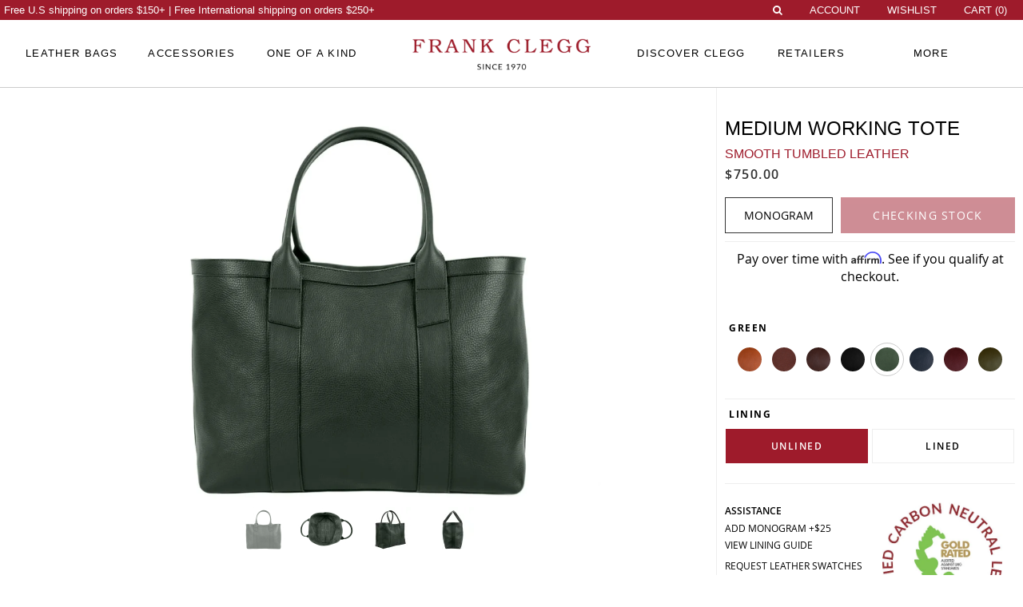

--- FILE ---
content_type: text/html
request_url: https://frankcleggleatherworks.com/medium-working-tote-green-unlined.html
body_size: 68907
content:
 <!doctype html><html data-cache-type="magicache" lang="en"><head prefix="og: http://ogp.me/ns# fb: http://ogp.me/ns/fb# product: http://ogp.me/ns/product#"> <meta charset="utf-8"/>
<meta name="title" content="Medium Leather Working Tote | Handmade Leather Tote Bags for Men &amp; Women | Frank Clegg Leatherworks"/>
<meta name="description" content="Our totes were designed and built to be useful in almost any situation. The large open compartment and full leather body allows you to bring almost anything on the go. From a day at the beach, to a day in the city this tote fits right in"/>
<meta name="keywords" content="handmade leather goods,handmade leather bags,handmade leather accessories,handcrafted leather bags,leather bags,leather accessories,leather belts"/>
<meta name="robots" content="INDEX,FOLLOW"/>
<meta name="viewport" content="width=device-width, initial-scale=1, maximum-scale=2.0, user-scalable=yes"/>
<meta name="format-detection" content="telephone=no"/>
<meta name="CACHE-CONTROL" content="NO-CACHE"/>
<meta name="Expires" content="-1"/>
<title>Medium Leather Working Tote | Handmade Leather Tote Bags for Men &amp; Women | Frank Clegg Leatherworks</title>

<link href="https://fonts.googleapis.com/css2?family=Lato:wght@400;700&display=swap" rel="stylesheet">
<link rel="preload" href="https://frankcleggleatherworks.com/static/version1761426406/frontend/Venustheme/fasony/en_US/fonts/bookmanstd-light.woff" as="font" type="font/woff2" crossorigin>
<link rel="preload" href="https://frankcleggleatherworks.com/static/version1761426406/frontend/Venustheme/fasony/en_US/fonts/Luma-Icons.woff2" as="font" type="font/woff2" crossorigin>
<link rel="preload" href="https://frankcleggleatherworks.com/static/version1761426406/frontend/Magento/blank/en_US/MageEasy_Cms/fonts/fontawesome/fontawesome-webfont.woff?v=4.1.0" as="font" type="font/woff2" crossorigin>
<link rel="preload" href="https://frankcleggleatherworks.com/static/version1761426406/frontend/Venustheme/fasony/en_US/fonts/opensans/light/opensans-300.woff2" as="font" type="font/woff2" crossorigin>
<link rel="preload" href="https://frankcleggleatherworks.com/static/version1761426406/frontend/Venustheme/fasony/en_US/fonts/opensans/regular/opensans-400.woff2" as="font" type="font/woff2" crossorigin>
<link rel="preload" href="https://frankcleggleatherworks.com/static/version1761426406/frontend/Venustheme/fasony/en_US/fonts/opensans/bold/opensans-700.woff2" as="font" type="font/woff2" crossorigin>
<link rel="preload" href="https://frankcleggleatherworks.com/static/version1761426406/frontend/Venustheme/fasony/en_US/fonts/opensans/semibold/opensans-600.woff2" as="font" type="font/woff2" crossorigin>

<link  rel="stylesheet" type="text/css"  media="all" href="https://frankcleggleatherworks.com/static/version1761426406/frontend/Venustheme/fasony/en_US/mage/calendar.css" />
<link  rel="stylesheet" type="text/css"  media="all" href="https://frankcleggleatherworks.com/static/version1761426406/frontend/Venustheme/fasony/en_US/css/styles-m.css" />
<link  rel="stylesheet" type="text/css"  media="all" href="https://frankcleggleatherworks.com/static/version1761426406/frontend/Venustheme/fasony/en_US/css/styles-l.css" />
<link  rel="stylesheet" type="text/css"  media="all" href="https://frankcleggleatherworks.com/static/version1761426406/frontend/Venustheme/fasony/en_US/owl.carousel/assets/owl.carousel.css" />
<link  rel="stylesheet" type="text/css"  media="all" href="https://frankcleggleatherworks.com/static/version1761426406/frontend/Venustheme/fasony/en_US/css/custom.css" />
<link  rel="stylesheet" type="text/css"  media="all" href="https://frankcleggleatherworks.com/static/version1761426406/frontend/Venustheme/fasony/en_US/css/popupnewsletter.css" />
<link  rel="stylesheet" type="text/css"  media="all" href="https://frankcleggleatherworks.com/static/version1761426406/frontend/Venustheme/fasony/en_US/jquery/uppy/dist/uppy-custom.css" />
<link  rel="stylesheet" type="text/css"  media="all" href="https://frankcleggleatherworks.com/static/version1761426406/frontend/Venustheme/fasony/en_US/Astound_Affirm/affirm-promo.css" />
<link  rel="stylesheet" type="text/css"  media="all" href="https://frankcleggleatherworks.com/static/version1761426406/frontend/Venustheme/fasony/en_US/MageEasy_Cms/css/cms.css" />
<link  rel="stylesheet" type="text/css"  media="all" href="https://frankcleggleatherworks.com/static/version1761426406/frontend/Venustheme/fasony/en_US/MageEasy_Cms/css/jquery-ui.css" />
<link  rel="stylesheet" type="text/css"  media="all" href="https://frankcleggleatherworks.com/static/version1761426406/frontend/Venustheme/fasony/en_US/MageEasy_Cms/css/bootstrap.css" />
<link  rel="stylesheet" type="text/css"  media="all" href="https://frankcleggleatherworks.com/static/version1761426406/frontend/Venustheme/fasony/en_US/MageEasy_Cms/css/font-awesome.css" />
<link  rel="stylesheet" type="text/css"  media="all" href="https://frankcleggleatherworks.com/static/version1761426406/frontend/Venustheme/fasony/en_US/MageEasy_Cms/css/responsive.css" />
<link  rel="stylesheet" type="text/css"  media="all" href="https://frankcleggleatherworks.com/static/version1761426406/frontend/Venustheme/fasony/en_US/MageEasy_Fabrics/css/mageeasy_fabrics.css" />
<link  rel="stylesheet" type="text/css"  media="all" href="https://frankcleggleatherworks.com/static/version1761426406/frontend/Venustheme/fasony/en_US/MageEasy_Hardware/css/mageeasy_hardware.css" />
<link  rel="stylesheet" type="text/css"  media="all" href="https://frankcleggleatherworks.com/static/version1761426406/frontend/Venustheme/fasony/en_US/MageEasy_Meckout/css/mageeasy_meckout.css" />
<link  rel="stylesheet" type="text/css"  media="all" href="https://frankcleggleatherworks.com/static/version1761426406/frontend/Venustheme/fasony/en_US/MageEasy_Mesdwidget/css/mageeasy_mesdwidget.css" />
<link  rel="stylesheet" type="text/css"  media="all" href="https://frankcleggleatherworks.com/static/version1761426406/frontend/Venustheme/fasony/en_US/MageEasy_Messwidget/css/mageeasy_messwidget.css" />
<link  rel="stylesheet" type="text/css"  media="all" href="https://frankcleggleatherworks.com/static/version1761426406/frontend/Venustheme/fasony/en_US/MageEasy_Moremediadefault/css/mageeasy_moremediadefault.css" />
<link  rel="stylesheet" type="text/css"  media="all" href="https://frankcleggleatherworks.com/static/version1761426406/frontend/Venustheme/fasony/en_US/MageEasy_Quickadd/css/mageeasy_quickadd.css" />
<link  rel="stylesheet" type="text/css"  media="all" href="https://frankcleggleatherworks.com/static/version1761426406/frontend/Venustheme/fasony/en_US/MageEasy_Retailers/css/mageeasy_retailers.css" />
<link  rel="stylesheet" type="text/css"  media="all" href="https://frankcleggleatherworks.com/static/version1761426406/frontend/Venustheme/fasony/en_US/MageEasy_Signature/css/mageeasy_signature.css" />
<link  rel="stylesheet" type="text/css"  media="all" href="https://frankcleggleatherworks.com/static/version1761426406/frontend/Venustheme/fasony/en_US/MageEasy_Studio/css/mageeasy_studio.css" />
<link  rel="stylesheet" type="text/css"  media="all" href="https://frankcleggleatherworks.com/static/version1761426406/frontend/Venustheme/fasony/en_US/StripeIntegration_Payments/css/wallets.css" />
<link  rel="stylesheet" type="text/css"  media="all" href="https://frankcleggleatherworks.com/static/version1761426406/frontend/Venustheme/fasony/en_US/mage/gallery/gallery.css" />
<link  rel="stylesheet" type="text/css"  media="print" href="https://frankcleggleatherworks.com/static/version1761426406/frontend/Venustheme/fasony/en_US/css/print.css" />






<link  rel="canonical" href="https://frankcleggleatherworks.com/medium-working-tote.html" />
<link  rel="icon" type="image/x-icon" href="https://frankcleggleatherworks.com/media/favicon/stores/1/FRANK-CLEGG_1_.png" />
<link  rel="shortcut icon" type="image/x-icon" href="https://frankcleggleatherworks.com/media/favicon/stores/1/FRANK-CLEGG_1_.png" />
<meta name="norton-safeweb-site-verification" content="u2tzo88pghh2a84qzt-m2-tivojk89aqvke8eevkr5kin3g-iqcu17-8p68b3isojbsshohezz5be6ypp20iq3q6grm3ut9mu068uyt5pdldi8ixt3epq5ro832cs46l" />



<meta name="p:domain_verify" content="1a9695b31cc7190f08aa0e145097c501"/>

<meta name="google-site-verification" content="jUKj4Nmf7NvbpAuFoQ4e0HGk4THDjgAmwqPn7kEVw6E" />
<meta name="google-site-verification" content="kDwSuAFm8vr1Yw87_0t8d5bzXkNO68SMHCb0QRbbmko" />


<!-- BEGIN GOOGLE ANALYTICS CODE -->

<!-- Global site tag (gtag.js) - Google Analytics -->




<!-- END GOOGLE ANALYTICS CODE -->

<meta name="p:domain_verify" content="77f1b76ae26bda333b0f575f93a0320f"/>

   <meta name="sku" content="Medium-Working-Tote-Tumbled"> <link rel="stylesheet" type="text/css" media="all" href="https://maxcdn.bootstrapcdn.com/font-awesome/latest/css/font-awesome.min.css">  <meta property="og:type" content="product" /><meta property="og:title" content="Medium&#x20;Working&#x20;Tote" /><meta property="og:image" content="https://frankcleggleatherworks.com/media/catalog/product/cache/24d3251e819665fd0245377182dccb19/f/i/final_chocolate_medium_tote_made_in_usa_franclegg_1_2.jpg" /><meta property="og:description" content="" /><meta property="og:url" content="https://frankcleggleatherworks.com/medium-working-tote.html" /> <meta property="product:price:amount" content="750"/> <meta property="product:price:currency" content="USD"/> </head><body data-container="body" data-mage-init='{"loaderAjax": {}, "loader": { "icon": "https://frankcleggleatherworks.com/static/version1761426406/frontend/Venustheme/fasony/en_US/images/loader-2.gif"}}' id="html-body" itemtype="http://schema.org/Product" itemscope="itemscope" class="page-product-configurable catalog-product-3128 catalog-product-configurable product-key-medium-working-tote catalog-product-view product-medium-working-tote page-layout-1column">   <div id="custom_fc_button" style="visibility:hidden;"><a id="open_fc_widget" onClick="openWidget()" style="cursor:pointer;"><span>Live Chat</span></a></div><span class="global-base-url" style="display: none;">https://frankcleggleatherworks.com/</span>  <span class="current-parent-category-id" style="display: none;"></span> <span class="current-child-category-id" style="display: none;"></span> <span class="match-more-category" style="display: none;"></span> <span class="match-discover-category" style="display: none;"></span> <span class="match-retailers-category" style="display: none;"></span> <span class="match-customer-category" style="display: none;"></span> <span class="match-wishlist-category" style="display: none;"></span>     <style type="text/css"> /*img.me-cms-widget-category-product-image-main { display: none; } img.me-cms-widget-category-product-image-main.is-in-viewport { display: block; }*/</style><div class="desktop-header-notice-padding">Free U.S shipping on orders <span class="price">$150</span>+ | Free International shipping on orders <span class="price">$250</span>+</div> <div class="mobile-header-notice-padding">Free U.S shipping on orders <span class="price">$150</span>+ | Free International shipping on orders <span class="price">$250</span>+</div>   <!-- CUSTOM CSS START --><style type="text/css">.desktop-only-inline {
    display: inline-block!important;
}
div#gorgias-chat-container {
    display: none!important;
}
input#kl_sms_consent {
    position: relative!important;
}
#mecms-maintenance-notice {
    display: none!important;
}
#mecms-maintenance-notice {
    position: fixed;
    bottom: 0;
    left: 0;
    width: 100%;
    z-index: 99999999999;
    background: #eafafb;
    padding: 10px 15px;
    text-align: center;
    font-size: 13px;
    border-top: 1px solid #ddd;
}
#mecms-maintenance-notice h6 {
    font-size: 20px;
    padding: 0;
    margin: 0;
}
#mecms-maintenance-notice p {
    width: 50%;
    margin: 0 auto;
}


html, body {
    height: auto;
}
.item-lead-time, .lead-time-required {
    display: none!important;
}
.checkout-index-index .payment-method-title.choice:before {
    width: 13px;
}
.fc-follow-instagram {
    font-size: 22px;
}
.fc-stock-type-box {
}
.fc-submenu-box.four-blocks-clean li {
    width: 25%!important;
}
.fc-submenu-box.four-blocks-clean li a {
    background: #fff!important;
    text-align: center;
    font-size: 14px!important;
}

.item.product.product-item .category-product-image {
    padding: 15px;
}
a.nav-block-dashboard-rma {
    visibility: hidden;
}
.page-main div.fc-full-width {
    margin: 0 -7px;
}

.fc-position-relative {
    position: relative;
}

.fc-video-overlay {
    position: absolute;
    top: 0;
    left: 0;
    width: 100%;
    height: 100%;
    display: flex;
}
.fc-video-overlay-modal {
    display: none;
    position: absolute;
    background: #333;
    top: 0;
    left: 0;
    width: 100%;
    height: 100%;
    opacity: 0.2;
}
.fc-video-overlay-content {
    position: relative;
    width: 100%;
    height: 100%;
    margin: 0 auto;
    display: table;
    color: #fff;
    text-align: center;
}
.fc-video-overlay-content h2 {
    font-size: 60px!important;
}
.fc-video-overlay-text {
    font-size: 38px;
    display: table-cell;
    height: 100%;
    vertical-align: middle;
}
.page-main div.fc-full-width .fc-video-overlay-modal {
    width: calc(100% + 14px);
    left: -7px;
}
.fc-video-overlay a {
    color: #fff!important;
}

h1.product-page-description-title span:after,
.mobile-only.display-inline:after {
    content: " ";
}
.category-accessory-bundles .product-item-details .category-product-price {
    display: none!important;
}
.desktop-search {
    transition: top 1s ease!important;
}
.desktop-search.active {
    transition: top 0.2s ease!important;
}
#header-cart-wrapper .block.promobox.active {
    display:none!important;
}
.cms-category-content-subcat-block .maincategory-subheading div {
    width: 80%;
}
.cms-category-content-subcat {
    display:block!important;
}

.promo-bottom-section span,
.cms-category-content-subcat-block .maincategory-subheading,
.cms-category-content-subcat-block .maincategory-subheading, .cms-category-content-subcat-block .maincategory-subheading div {
    background: #f5f5f5!important;
}
.page-layout-1column .filter.block,
.page-layout-1column .products.wrapper {
    padding-left: 15px;
}
.account .column.main,
.sales-guest-view .column.main,
.sales-guest-invoice .column.main,
.sales-guest-shipment .column.main,
.sales-guest-creditmemo .column.main,
.account .order-links .item strong,
.account mark,
.account .mark,
.sales-guest-view .order-links .item strong,
.sales-guest-view mark,
.sales-guest-view .mark,
.sales-guest-invoice .order-links .item strong,
.sales-guest-invoice mark,
.sales-guest-invoice .mark,
.sales-guest-shipment .order-links .item strong,
.sales-guest-shipment mark,
.sales-guest-shipment .mark {
    background: #fff;
}



p.fc-padd-none {
    padding: 0 0 0 0;
    margin: 0 0 0 0;
}
.fc-small-box {
    position: relative;
    width: 50%;
    float: left;
}
div.fc-small-box:nth-child(4) {
    padding-top: 14px;
    padding-left: 7px;
}

div.fc-small-box:nth-child(3) {
    padding-top: 14px;
    padding-right: 7px;
}
div.fc-small-box:nth-child(2) {
    padding-left: 7px;
}
div.fc-small-box:nth-child(1) {
    padding-right: 7px;
}
.page-products .products-grid .product-item {
    min-height: initial!important;
}
.page-products .products-grid .product-item.hp-category-item {
    min-height: auto!important;
}
.product.details.product-item-details {
    min-height: 100px;
}
img.me-cms-widget-slider-image {
    height: auto;
}
.column.main .product-items {
    margin-left: 0!important;
}
.me-cms-widget-slider-wrapper {
    width: auto;
    overflow: hidden;
}
.me-cms-widget-slider-thumbs-wrapper {
    display: block;
    text-align: center;
    padding: 10px 0;
}
.me-cms-widget-slider-thumbs {
    display: inline-block;
    border: 1px solid #000;
    padding: 5px;
    border-radius: 25px;
    margin: 0 5px;
}
span.me-cms-widget-slider-thumbs.active {
    background: #000;
}
.always-hidden {
    display: none!important;
}

.ves-header .navigation .level0 a img {
    height: auto;
}
.fc-submenu-box.left-35 {
    padding-bottom: 10px;
}
#mobile-menu-nav li.level0.level-top > a,
.mobile-menu-social a {
    color: #fff!important;
}
#mobile-menu-nav li.level0.level-top.active > a {
    color: #9e1b2b!important;
}
.swatch-option span,
.swatch-option-tooltip .image,
.swatch-option-tooltip-layered .image {
    background-size: 200%!important;
}
.product-out-of-stock-modal {
    background: transparent!important;
}
.checkout-shipping-address .amazon-button-container {
    display: none;
}

.yotpo .standalone-bottomline.star-clickable, .yotpo .standalone-bottomline .star-clickable {
    display: block;
}
.yotpo-star-rating-product-wrapper .yotpo .text-m {
    font-size: 14px;
    display: inline-block;
}
.yotpo-star-rating-product-wrapper .yotpo.bottomLine .yotpo-bottomline .yotpo-stars {
    margin: 0 0 0 0!important;
}

.yotpo-star-rating-product-wrapper {
    float: left;
    text-align: left;
}

div.our-story-box-left,
p.our-story-box-left {
    margin-left: 117px!important;
}
div.our-story-box-right,
p.our-story-box-right {
    margin-right: 117px!important;
}
div.our-story-box-top,
p.our-story-box-top {
    margin-top: 50px!important;
}
div.our-story-box-bottom,
p.our-story-box-bottom {
    margin-bottom: 50px!important;
}



.new-arrivals-text-wrapper {
    position: relative;
    display: block;
    left: 27px;
    padding-bottom: 80px;
}

.new-arrivals-text-wrapper h5 {
    font-size: 20px;
    margin: 0 0 0 0;
    padding: 20px 0;
    font-weight: 400;
}

.new-arrivals-text-wrapper h6 {
    font-size: 16px;
    margin: 0 0 0 0;
    border-bottom: 1px solid #333;
    font-weight: 400;
    float: left;
}

.fc-welcome-text.review-intro {
    margin-bottom: 80px;
}

.page-footer .footer-top.container {
    width: 100%;
}
.page-footer .footer-top.container .footer-links-top-section {
    padding: 50px 5% 10px 15%;
}

.page-footer ul.footer-container-box li {
    text-align: left;
    font-size: 18px;
    line-height: normal;
}

.footer-links-top-section ul.footer-container-box li a {
    float: left;
    line-height: 7px;
    float: left;
    margin: 5px 0 20px;
    clear: both;
}

.footer-links-top-section ul.footer-container-box li a span {
    display: block;
    width: 0;
    overflow: hidden;
    border-bottom: 1px solid #9e1b2b;
    transition: width 0.5s ease;
    height: 1px;
    position: relative;
    padding: 0;
    margin: 8px 0 0 0;
}

.footer-links-top-section ul.footer-container-box li:hover a span {
    width: 100%;
    transition: width 0.5s ease;
}

.newsletter-page-footer {
    background: #f5f5f5;
    border-top: 1px solid #f5f5f5;
    padding: 50px 0;
}

.newsletter-page-footer #newsletter-validate-detail #newsletter, .newsletter-page-footer #newsletter-validate-detail #newsletter::placeholder {
    color: #333;
}

.newsletter-page-footer #newsletter-validate-detail #newsletter,
.newsletter-page-footer #newsletter-validate-detail .button {
    background: #f5f5f5;
    border: 1px solid #545454;
}

.newsletter-page-footer #newsletter-validate-detail .button {
    margin-top: 15px;
    padding-bottom: 9px;
}
#blog-newsletter-validate-detail .button {
    padding: 0 0;
    line-height: 40px;
}
.desktop-newsletter-wrapper h5 {
    font-size: 20px;
    font-weight: 300;
    font-family: 'Open Sans';
}

.newsletter-page-footer #newsletter-validate-detail .button:hover {
    background: #9e1b2b;
    border: 1px solid #9e1b2b;
}

.fc-welcome-text {
    background: #f5f5f5;
    padding: 50px;
    text-align: center;
    margin: 20px -7px 13px;
}

.fc-welcome-text p {
    margin: 0 auto;
    letter-spacing: 1.5px;
}
div.fc-width-60-margin-auto.font-lato.letter-spacing-normal,
p.fc-width-60-margin-auto.font-lato.letter-spacing-normal,
p.fc-width-50-margin-auto.font-lato.letter-spacing-normal {
    letter-spacing: 1.5px;
    line-height: 30px;
    font-weight: 300;
}
p.fc-width-60-margin-auto,
div.fc-width-60-margin-auto {
    width: 60%;
}

p.fc-welcome-button {
    padding: 20px 0 0;
    line-height: normal;
}

p.fc-welcome-button a {
    padding: 13px 30px;
    border: 1px solid #333;
    display: initial;
    text-transform: uppercase;
}

p.fc-welcome-button a:hover {
    border: 1px solid transparent;
    background: #9e1b2b;
    color: #fff!important;
}

.fc-welcome-text p.fc-welcome-title {
    font-size: 32px;
    color: #9e1b2b;
    text-align: center;
    line-height: unset;
}

.fc-welcome-text p.fc-welcome-intro {
    font-size: 18px;
}

p.fc-welcome-button a {
    font-size: 14px;
    display: inline-block;
}

.fc-padded-top-bottom-5 {
    padding-top: 40px;
    padding-bottom: 40px;
    border-top: 1px solid #bbb;
    margin: 0 117px;
}

.fc-padded-top-bottom-5 p {
    padding: 0 0 0 0;
    margin: 0 0 0 0;
}
.fc-padded-top-bottom-5.fc-padded-no-bottom {
    padding-bottom: 0px;
}
.fc-padd-left,
.fc-padd-right,
.fc-padd-bottom {
    margin-left: 7px;
    margin-right: 7px;
    margin-top: 7px;
    margin-bottom: 7px;
}

div.fc-padd-left,
p.fc-padd-left {
    margin-left: 117px!important;
}

div.fc-padd-right,
p.fc-padd-right {
    margin-right: 117px!important;
}

.fc-padd-left img,
.fc-padd-right img,
.fc-padd-bottom img {
    width: 100%;
}

div.fc-padd-bottom,
p.fc-padd-bottom {
    margin-bottom: 80px!important;
}
div.fc-home-fours {
    clear: both;
}
.fours-padd-bottom {
    margin-bottom: 80px!important;
}

.fours-padd-left {
    margin-left: 117px!important;
}

.fours-padd-right {
    margin-right: 117px!important;
}

.fc-home-fours p {
    padding: 7px;
}
.home-fours-text-inner {
    padding: 10px 0 0;
    display: block;
    text-align: center;
    font-size: 16px;
}
.menu-data-wrapper-inner h3 {
    font-family: 'Open Sans';
}
.menu-data-wrapper-inner h2,
.menu-data-wrapper-inner h3 {
    font-size: 26px!important;
    line-height: 36px;
    font-weight: 400;
    color: #9e1b2b;
    letter-spacing: 1.3px;
}

.navigation .level0.parent:hover>.submenu {
    padding: 0 0!important;
}

.navigation .level0 .submenu li.menu-imagebox-wrapper {
    padding-top: 10px;
}
ul#menu-data-wrapper-category-node-313 {
    padding: 15px 0!important;
}
.fc-stock-type-box {
    color: #076906;
    padding: 0;
    margin: 0;
    font-size: 16px;
}
.fc-preorder-text {
    color: #9e1b2b;
    font-size: 16px;
    font-family: 'Open Sans';
}
.fc-stock-type-box .fc-stock-type-box-item {
    display: none;
    margin: 0;
}
.fc-stock-type-box-item.active {
    display: block;
    padding: 20px 50px 10px;
}
.covid-info {
    letter-spacing: 1.5px;
    width: 70%;
    margin: 0 auto;
    padding: 50px;
}
.swatch-attribute-options.clearfix {
    display: block;
    width: 100%;
    text-align: center;
}

.homepage-three-by-six {
    display: block;
    float: left;
    width: 33.33%;
    padding: 0 7px 7px;
}
.maincategory-subheading {
    clear: both;
}
.custom-cms-layout-banner .banner-content {
    position: absolute;
    left: 0;
    top: 50%;
    text-align: center;
    width: 100%;
    color: #fff;
    font-family: fc;
    transform: translate(0, -50%);
}
span.fc-hp-explore {
    display: block;
    font-size: 28px;
    font-family: 'Open Sans';
    text-transform: uppercase;
    padding: 50px 0 0;
    width: initial;
}
.fc-hp-explore span {
    padding: 0 0 5px;
    border-bottom: 1px solid #fff;
}
.cms-new .banner-content h2 a {
    color: #fff!important;
}
.banner-content.home-page-font h2 {
    font-size: 40px!important;
}
.banner-content.home-page-font h3 {
    font-size: 25px!important;
    line-height: 140px;
}
.custom-cms-layout-banner.home-page-font h2 {
    font-size: 40px!important;
}
.custom-cms-layout-banner.home-page-font h3 {
    font-size: 25px!important;
    line-height: 140px;
}
.me-cms-block-content.fr-code-view {
    margin: 0 -7px;
}
.page-products .products-grid .product-item {
    min-height: 660px!important;
}
.page-products .products-grid .product-item.hp-category-item {
    min-height: auto!important;
}
.product.details.product-item-details .product-item-link .product.name.product-item-name {
    min-height: 10px;
}
.swatch-option.disabled {
    display: none;
}
.me-cms-widget-category-product-details {
    display:none!important;
}
li.me-cms-widget-category-product {
    padding-left: 20px!important;
    padding-right: 20px!important;
    width: calc(28vw);
}
.newsletter-page-footer #newsletter-validate-detail #newsletter, .newsletter-page-footer #newsletter-validate-detail .button {
    box-shadow: none!important;
}
.newsletter-page-footer #newsletter-validate-detail input#newsletter {
    line-height: 24px;
    padding-top: 10px;
    padding-bottom: 10px;
    height: auto;
}
input[type=text],
input[type=email],
input[type=password],
textarea {
    -webkit-appearance: none;
}

.fc-submenu-image-wrapper img.fc-submenu-image {
    transition: transform 0.5s ease;
    transform: translateY(0px);
}
.fc-submenu-image-wrapper img.fc-submenu-image:hover {
    transition: transform 0.5s ease;
    transform: translateY(-30px);
}
.fc-home-fours img {
    transition: transform 0.5s ease;
    transform: translateY(0px);
}
.fc-home-fours img:hover {
    transition: transform 0.5s ease;
    transform: translateY(-20px);
}
.navigation .level0 .submenu ul.fc-submenu-images li:hover img {
    opacity: 1;
}
a.homepage-three-by-six {
    overflow: hidden;
}
.homepage-three-by-six-hover {
    display: block;
    overflow: hidden;
}
.homepage-three-by-six img {
    transition: transform 1.5s ease;
}
.homepage-three-by-six img:hover {
    transition: transform 1.5s ease;
    transform: scale(1.1);
}

.cms-holiday-gift-guide-html .homepage-three-by-six {
}
.cms-holiday-gift-guide-html .homepage-three-by-six img,
.cms-holiday-gift-guide-html .homepage-three-by-six img:hover {
    transform: none;
}
.cms-holiday-gift-guide-html .homepage-three-by-six img:hover,
.cms-holiday-gift-guide-html .homepage-three-by-six-full img:hover {
    opacity: 0.8;
}
span.homepage-three-by-six-hover-image-wrapper {
    position: relative;
    height: 100%;
    display: block;
    background: #fff;
}

.navigation .level0 .submenu li.menu-data-wrapper div.menu-data-wrapper-inner div.menu-data-wrapper-inner-content {
    width: 40%;
}
.navigation .nav-4.parent:hover>.submenu {
    padding: 20px 10px!important;
}
.navigation .nav-4 .submenu li.menu-imagebox-wrapper {
    padding-top: 0!important;
    padding-bottom: 0!important;
    padding-left: 10px!important;
    padding-right: 10px!important;
}
.navigation .nav-6 ul.submenu.mega-menu-more-category .fc-submenu-box.left-35 {
    width: 25%;
}
.fc-submenu-box.left-65 {
    width: 75%;
    max-width: 100%;
    padding: 0 5px 0 10px;
}
.navigation .nav-6 .submenu ul.fc-submenu-images li {
    padding: 10px;
}
.fc-submenu-images img {
    width: 100%!important;
}
.fc-width-80 {
    display: block;
    width: 70%;
    margin: 0 auto;
    position: relative;
    padding: 0 0 0 0;
}
.shop-by-block {
    padding-bottom: 60px;
}
.shop-by-block .banner-content {
    font-size: 26px;
    font-weight: 400;
    padding: 27px 0;
}
.shop-by-block .banner-content h2 {
    display: none;
}
.view-all-submenu-link img.mefcsrc-loaded {
    display: none!important;
}
.fotorama__nav-wrap .fotorama_vertical_ratio .fotorama__img {
    -webkit-transform: translateX(40%);
    -ms-transform: translateX(40%);
    -o-transform: translateX(40%);
    transform: translateX(40%);
    height: 100%;
    top: 0;
    width:auto;
}
.fotorama__thumb {
    background: #fff;
}
.product-page-description p {
    margin-bottom: 35px;
}
.product-page-description-wrapper {
    padding: 50px 18%;
}
.yotpo.yotpo-main-widget {
    padding-bottom: 30px;
}
.product-key-the-nubuck-tote #als_pdp {
    display: none!important;
}
.product-the-nubuck-tote .fc-stock-type-box-item.fc-preorder-text.preorder {
}
.product-press-pr-section {
}
.product-the-nubuck-tote .product-page-gallery-title {
    color: #9e1b2b;
    font-size: 23px!important;
}
.product-the-nubuck-tote .moremedia-float-inner,
.product-the-nubuck-tote .moremediarow .moremediablock-media {
    padding-top: 60px!important;
}
.product-the-nubuck-tote .moremedia-text-content {
    font-size: 16px;
}
li.product-press-pr-list-item {
    width: 25%;
}
.pppr-image {
    width: 160px;
    margin: 0 auto;
}
.product-page-description {
    margin-top: 20px;
}
.product-page-description,
.product-page-description p {
    padding-bottom: 0;
    margin-bottom: 0;
    line-height: 30px;
    font-size: 18px;
}
.moremedia-cell.moremedia-text {
    top: 0;
}
iframe#leathers-frame {
    width: 100%;
    height: calc(100vh);
    border: none;
}
.body-inframe .mat-nat-menu {
    display: none!important;
}
.body-inframe .page-style-0 .gallery-item {
    background-color: #fff;
}
.body-inframe #matnat-section-nav,
.body-inframe .matnat-section-left {
    width: 40%;
}
.body-inframe .matnat-section-right {
    width: 60%;
}
.body-inframe .swatches-wrapper {
    padding: 20px 0;
}
.view-leather-guide {
    margin: 30px 0 0;
    font-weight: 600;
    display: block;
}
#mat-nat-menu-items li:nth-child(2), #mat-nat-menu-items li:nth-child(3) {
    display: none;
}
.font-lato {
    font-family: 'Open Sans', serif!important;
}
.cms-index-index #maincontent img {
    width: 100%;
}
#maincontent img.moremedia-main-image-hidden {
    width: 90%;
    padding-right: 25px;
}
#blog-post-type-filters,
.product-page-description-top.scrolling {
    max-width: 1820px;
}
img#swatch-image-holder {
    width: auto;
}
#matnat-section-nav {
    max-width: 600px;
}
#maincontent .checkout-logo img {
    width: initial;
}
#compare-popup-wrapper {
    display: none!important;
}
.has-hover-image:hover .carbon-neutral-icon {
    display: none;
}
.gallery-placeholder {
    visibility: visible!important;
}
.seot.fc-padd-left {
    margin-left: 117px!important;
}
.seot.fc-padd-right {
    margin-right: 117px!important;
}
.seot.fc-padd-top{
    margin-top: 80px!important;
}
.seot.fc-padd-bottom {
    margin-bottom: 80px!important;
}
.small-padd-left-right,
p.small-padd-left-right,
div.small-padd-left-right {
    padding: 0 3px;
}

.cms-handmade-leather-goods-html .me-cms-row {
    padding-bottom: 30px;
}
.cms-handmade-leather-goods-html.cms-page-view #maincontent .scl-one-of-a-kind-list img,
.cms-handmade-leather-wallets-html.cms-page-view #maincontent .scl-one-of-a-kind-list img {
    width: 33.3%;
    display: inline-block;
}
.cms-handmade-leather-goods-html h1, .cms-handmade-leather-goods-html h2 {
    margin-top: 0!important;
    margin-bottom: 15px!important;
}
.cms-handmade-leather-goods-html h1,
.cms-handmade-leather-goods-html h2,
.cms-handmade-leather-goods-html h1 a,
.cms-handmade-leather-goods-html h2 a {
    color: #9e1b2b!important;
}
.category-banner-image img {
    width: 100%;
}
.fc-home-description-text {
    line-height: 36px;
    letter-spacing: 1.5px;
    padding: 50px 170px;
    margin-left: 117px!important;
    margin-right: 117px!important;
    background: #f5f5f5;
    text-align: center;
    font-family: 'Open Sans';
    font-size: 18px;
    color: #000;
    font-weight: 300;
}
.retailer-image img {
    width: 100%;
}
.product.media .fotorama-fake-frame .fotorama__stage__frame,
.fotorama-fake-frame .fotorama__stage__frame img.fotorama__img {
    max-height: 600px;
    margin: 0 auto;
    width: auto!important;
}

.cms-affirm-monthly-financing main#maincontent {
    padding: 40px;
    width: 70%;
    margin: 0 auto;
}
.cms-affirm-monthly-financing main#maincontent .me-cms-block-content img {
    width: 100%;
}
.navigation .level0 .submenu .fc-submenu-box.three-blocks-clean ul.fc-submenu-images li {
    background: #fff;
}
.belts-popup-active .page-header-wrapper, .page-header-wrapper {
    z-index: 99999;
}
.catalog-product-simple .swatch-main-wrapper-holder {
    display: none;
}
.cproduct-image-wrapper {
    text-align: center;
}
img.cproduct-image {
    max-height: 600px;
}
.cproduct-thumbnails {
    padding: 10px 0;
}
.catalog-product-view .page-wrapper h1 {
    text-align: center;
}
.catalog-product-view .page-wrapper .product-info-price h1 {
    text-align: left;
}
.cms-holiday-promotions .fc-zoom-img:hover img, .cms-holiday-promotions .fc-zoom-img img:hover {
    opacity: 1;
    transform: none;
}

.homepage-four-by-four {
    display: block;
    float: left;
    width: 25%;
    padding: 0 7px 7px;
    height: 410px;
}
.cms-holiday-gift-guide-html .page-main {
    padding-left: 0;
    padding-right: 0;
}
.me-cms-editor .page-main {
    padding-left: 15px;
    padding-right: 15px;
}

.mecms-image-origninal {
    text-align: center;
}
.cms-index-index #maincontent .mecms-image-origninal img {
    width: initial;
}
.cms-holiday-gift-guide-html .custom-cms-layout-banner h2,
.cms-new .custom-cms-layout-banner h2 {
    font-size: 60px!important;
}
.cms-holiday-gift-guide-html .custom-cms-layout-banner h2 span {
    display: block;
    line-height: initial;
}
.cms-holiday-gift-guide-html .custom-cms-layout-banner h2 span.gg-small-text {
    font-size: 16px;
}
.gift-guide-text-wrapper {
    position: relative;
    z-index: 1;
}
.gift-guide-text-wrapper,
.gift-guide-text-wrapper h5 {
    font-size: 20px;
    font-weight: 400;
}
.gift-guide-price {
    font-size: 14px;
}
.homepage-four-by-four-hover {
    position: relative;
    overflow: hidden;
}
.homepage-three-by-six-hover {
    position: relative;
    background: #333;
}

.gift-guide-hover-text {
    position: absolute;
    bottom: -60px;
    width: 100%;
    color: #fff;
    text-align: center;
    font-size: initial;
    line-height: 10px;
    opacity: 0;
    transition: all 0.3s ease;
    background-color: #333;
}
.homepage-three-by-six:hover .gift-guide-hover-text,
.homepage-four-by-four:hover .gift-guide-hover-text {
    opacity: 1;
    bottom: 0;
    transition: all 0.3s ease;
    padding: 14px 0;
}
.homepage-four-by-four-hover {
    position: relative;
    background: #333;
}
.homepage-four-by-four:hover img {
    opacity: 0.8;
}
.gift-guide-hover-text span {
    padding-bottom: 3px;
    border-bottom: 2px solid #fff;
    display: inline-block;
    line-height: initial;
    font-size: 12px;
    text-transform: uppercase;
}
.gg-plain-text {
    padding: 14px 0 28px;
}






.mecmspopup-modal-content h3 {
    font-size: 24px!important;
}
.mecmspopup-modal-content #popup-action {
}
.mecmspopup-modal-content .content-wrapper {
    text-align: center;
}
.mecmspopup-modal-content .content-wrapper.bp-content-right {
    padding: 20px 5%;
}






.me-cms-widget-slider-pn {
    font-size: 80px;
    width: 100px;
    text-align: center;
}
.cms-holiday-promotions-html .fc-zoom-img:hover img, .cms-holiday-promotions-html .fc-zoom-img img:hover {
    transform: scale(1);
}
.desktop-header-notice-padding, .mobile-header-notice-padding {
    padding: 5px 0 0;
}
div#cookie-status {
    display:none!important;
}
#mecmspopup-popup-form button.button.form-button.mecmspopup-popup-button {
    line-height: 32px;
}
.lnviXl.lnviXl {
    display: block!important;
}

.mageeasy-cms-page.cms-contest-html #maincontent {
    padding: 0;
}

.contest-wrapper {
    position: relative;
    display: table;
    width: 100%;
    height: 100%;
}

.contest-content {
    position: relative;
    display: table-cell;
    width: 50%;
    vertical-align: middle;
}
.contest-content.form-box {
    padding: 0 10%;
}

h3.contest-title {
    font-size: 20px!important;
    margin: 0;
    padding: 0 0 40px;
    font-weight: 600;
}

p.contest-text {
    font-size: 31px;
    margin: 0;
    padding: 0 0 40px;
}

body input.contest-input {
    width: 100%;
    display: inline-block;
    float: left;
    line-height: 30px;
    padding: 0 6px;
    margin: 0;
    border-radius: 0;
}
.scrolling .ves-header .navigation li.level0 {
    padding: 8px 0;
}
#custom_fc_button,
.help-button.product-page.showChatWidget,
.showChatWidgetWrapper {
    display: none!important;
}
.cms-index-index #maincontent img.permanent-style-logo {
    width: 50%;
    height: auto;
}
span.coming-soon-text {
    font-size: 30px;
    display: block;
    font-family: 'Open Sans';
}
.cxWQXf.cxWQXf {
    display: block;
}
body[class*="contest"] #maincontent,
body[class*="giveaway"] #maincontent,
body[class*="early-access"] #maincontent {
    padding-left: 0px;
    padding-right: 0px;
}
.custom-cms-layout-banner .banner-content h2, .custom-cms-layout-banner .banner-content {
    font-family: 'Open Sans'!important;
    color: #fff;
}
body[class*="contest"] .newsletter-footer,
body[class*="giveaway"] .newsletter-footer,
body[class*="early-access"] .newsletter-footer {
    display: none;
}
.contest-wrapper form.needsclick,
.contest-wrapper form.needsclick div,
.contest-wrapper form.needsclick div input {
    display: block!important;
    width: 100%!important;
}
.payment-method-content .actions-toolbar {
    width: 100%;
}
.payment-method-content .actions-toolbar .actions-toolbar .primary {
    width: 50%;
}
.meckout-index-index .toggle-coupon-form-wrapper {
    display: none;
}
#billing-new-address-form .street .additional {
    display: none;
}
.category-one-of-a-kind .category-banner-position {
    padding-top: 10%;
}
.products-upsell .product-image-container {
    border: none;
}
.yotpo-nav-content {
    padding-top: 50px!important;
}
#popup-email-input {
    border: 1px solid #ccc!important;
}
.page-footer {
    z-index: 0;
}
.contest-content .needsclick {
    display: block;
    float: none;
    width: 100%;
    justify-content: unset;
    -webkit-box-pack: unset;
    flex: none;
    padding: 0!important;
    box-sizing: border-box;
}
.contest-content button.needsclick {
    padding: 10px 10px!important;
    width: 100%;
}
.contest-content input.needsclick {
    padding: 3px 5px!important;
    width: 100%;
}

.cms-market-tote-giveaway-html #homepage-desktop-video-wrapper:after {
    background-image: none!important;
}
div.fc-contest-description-text,
p.fc-contest-description-text {
    margin-left: 125px!important;
    margin-right: 125px!important;
    text-align: left;
    background: #fff;
    padding-bottom: 0px!important;
}
.cms-market-tote-giveaway-html #homepage-desktop-video-wrapper {
    padding: 0 5%;
}
.contest-klaviyo-form {
    width: 50%;
    margin: 0 auto;
}
.cms-market-tote-giveaway-html .newsletter-page-footer {
    background: #fff;
    border: none;
}
.mesdwidget-main-wrapper {
    -webkit-touch-callout: none;
    -webkit-user-select: none;
    -khtml-user-select: none;
    -moz-user-select: none;
    -ms-user-select: none;
    user-select: none;
}
.fc-pmg-text {
    text-align: center;
    font-size: 28px;
    padding: 2% 0 0;
    color: #9e1b2b;
}
.fc-pmg-text-alt {
    padding-bottom: 2%;
}
.body-inframe #gorgias-chat-container {
    display: none!important;
}
.cms-request-leather-swatches-html .fc-welcome-text {
    margin: 0;
}
.request-swatches-html-wrapper {
    display: block;
    grid-template-columns: 50% 50%;
}
.request-swatches-html-block {
    display: flex;
    justify-content: center;
    align-items: center;
    align-content: center;
    flex-wrap: nowrap;
    flex-direction: column;
}
.request-swatches-html-form #request-swatches-form {
    width: 100%;
}
#blog-post-type-filters span.blog-post-type-filter-item.blog-post-subscribe a {
    color: #fff!important;
}
.mp-blog-view .add-to-links li, .mp-blog-view .add-to-links li a {
    font-size: 18px;
}
.cms-index-index .page-main {
    padding-left: 0;
    padding-right: 0;
}
.me-cms-row-editor {
    z-index: 99999;
}
.fc-home-responsible-text p.fc-width-50-margin-auto.font-lato.letter-spacing-normal.fc-welcome-intro {
    line-height: 26px;
    letter-spacing: 1.5px;
}
.fc-welcome-text.review-intro.fc-home-responsible-text {
    padding: 50px 60px;
}
.catalogsearch-result-index .page-title-wrapper {
    padding-top: 20px;
}
.inner-close.header-search-toggle {
    float: right;
    padding: 10px 0;
    font-size: 28px;
    color: #999!important;
}
.message.notice>*:first-child:before {
    display: none!important;
}
.message.notice {
    padding: 0 10px 10px;
    background: #fff;
    font-size: 20px;
}
.page.messages.fme-success {
    display:block!important;
    position: relative!important;
}
.navigation > .level0.nav-1 > .submenu > .level1.nav-1-3 {
    display: none;
}
.submenu-link.duffle-bags,
.mobile-subcategory-item.duffle-bags {
    display: none!important;
}
body.cms-one-of-a-kind-signup-html .page-main {
    padding-left: 0;
    padding-right: 0;
}
.ooak-video-wrapper {
    position: relative;
    display: block;
}
.fc-ooak-form {
    position: absolute;
    z-index: 9;
    width: 100%;
    height: 100%;
    top: 42%;
}
.fc-ooak-form .contest-klaviyo-form {
    width: 25%;
}
.fc-ooak-title {
    text-align: center;
    padding: 0 0 20px;
    font-size: 38px;
    color: #fff;
    display: block;
    height: auto;
    line-height: 100%;
}
.fc-ooak-subtext {
    text-align: center;
    padding: 20px 0 0;
    color: #fff;
    font-size: 20px;
    display: block;
    height: auto;
    line-height: 100%;
}
body.cms-new-duffle-bags-html .contest-content.form-box {
    padding: 0 9%;
}
.cms-new-duffle-bags-html.mageeasy-cms-page #maincontent {
    padding: 0;
}
body.cms-new-duffle-bags-html .newsletter-footer {
    display: none;
}

.registry-front-index .page.messages {
    display: block!important;
    position: relative;
}
.registry-front-index .page.messages .messages {
}
.registry-front-index .page.messages .messages .message {
    font-size: 20px;
    padding: 50px 0 20px;
}



.category-one-of-a-kind ul#mobile-subcategory-scroller {
    display: none;
}
.carbon-neutral-icon img {
    width: 100%;
}
.moremedia-thumbnail-image {
    width: 100%;
}
.catalog-product-view .available-color-options.mebgurl {
    float: left;
    overflow: hidden;
    width: 30px;
}
.catalog-product-view .available-color-options.mebgurl img {
    width: 30px;
}
.pppr-image img {
    width: 100%;
}
.cproduct-thumbnail-wrapper {
    width: 75px;
}
.product-item-info .product-image-container {
    width: 100%!important;
    border: none;
}
.color-variation-wrapper a {
    width: auto;
    display: inline-block;
}
.catalogsearch-result-index span.available-color-options {
    overflow: hidden;
}
ul.fc-submenu-images a {
    display: block!important;
    width: 100%;
}
.navigation .level0 .submenu ul.fc-submenu-images li {
    float: none;
    display: inline-block;
}
.navigation .level0 ul#menu-data-wrapper-category-node-313.submenu ul.fc-submenu-images li {
    float: left;
}
.navigation .level0 .submenu.no-side-padding a {
    display: block!important;
    background: transparent;
}
a.product-item-photo {
    display: block;
}
h6.request-swatches-heading.rs-extra-padding {
    padding: 20% 0;
}
div.hp-category-scroller-wrapper.hp-category-page-scroller.hp-scroller-active {
    margin-bottom: 0;
}
#mecmspopup-popup-form input#popup-email-input {
    width: 80%;
    float: left;
}
#mecmspopup-popup-form button.button.form-button.mecmspopup-popup-button {
    line-height: 41px;
}
button.needsclick.kl-teaser-TTcdnS.undefined.kl-private-reset-css-Xuajs1 {
    display: none;
}
body a.header-account-links {
    color: #fff!important;
    font-weight: 400;
    margin: 0;
    cursor: pointer;
    text-transform: uppercase;
    letter-spacing: normal;
    outline-color: #fff;
    outline-style: none;
    outline-width: 0px;
    line-height: 25px;
    padding-bottom: 6px;
    font-size: 13px;
}
#hp-category-trigger span {
    text-transform: uppercase;
}
.product.details.product-item-details .product-item-link .product.name.product-item-name {
    padding: 0 20px 0;
}
.color-variation-wrapper {
    padding: 20px 0;
}
.item.product.product-item .category-product-image {
    padding: 15px 15px 0;
}
.retailer-gallery-inner-wrapper.active {
    left: calc(-100%);
}
.category-mobile-discount {
    display: none;
}
img.product-page-swatch-image {
    width: 150%;
    height: 150%;
}
img.available-color-options-image {
    width: 150%;
    height: 150%;
}
body.page-products.category-new-arrivals .products-grid .product-item {
}
.catalog-product-view.page-products .carbon-neutral-icon {
    display: none;
}
.fc-nb-wrapper {
    z-index: 2;
}
.copyright {
    display: none!important;
}
.me-q-color-item span.available-color-options.mebgurl {
    display: inline-block;
    width: 25px;
    height: 25px;
    position: relative;
    border-radius: 0;
    float: left;
}
.me-q-color-item a {
    display: block;
}
.me-q-mobile-color-title {
    display: inline-block;
    padding-left: 20px;
    line-height: 25px;
}
.monogram-modal-action.open-monogram-modal.product-popup-trigger {
    cursor: pointer;
}
.product-extra-info-left .monogram-modal-action.open-monogram-modal.product-popup-trigger {
    padding: 5px 0;
}
.yotpo.yotpo-main-widget {
    padding-bottom: 130px!important;
}

.cms-holiday-gift-guide-html .custom-cms-layout-banner h2.homepage-banner-text-title {
    margin: 0;
    color: #fff;
    font-family: 'Lato'!important;
    font-size: 38px!important;
    text-transform: uppercase;
}
.fc-welcome-text.review-intro.review-intro-no-bottom-padd {
    margin-bottom: 0;
    background: #fff;
}
.fc-welcome-text.review-intro.review-intro-no-bottom-padd .fc-width-50-margin-auto {
    width: 75%;
}
.fc-welcome-text.review-intro.review-intro-no-bottom-padd .fc-width-50-margin-auto.hinckley-form-text {
    width: 60%;
}

.mageeasy-cms-page #maincontent .fc-home-responsible-image-50 {
    text-align: center;
    padding: 0 124px;
}
iframe#leathers-frame.leathers-frame-padded {
    padding: 0 70px;
}

#registry-form .required-fields {
    display: none;
}

#registry-form .required-fields.error {
    display: block;
}

form.registry-form.hinckley-form {
    padding: 0 0 40px 0;
    width: 50%;
    margin: 0 auto;
    position: relative;
}

.registry-form.hinckley-form button#submit-button {
    width: 75%;
    margin: 0 auto;
    display: block;
}

.registry-form.hinckley-form .form-input {
    padding: 10px 0;
}
form#registry-form.loading {
    opacity: 0.4;
}
.me-form-loading-box {
    display: none;
    position: absolute;
    bottom: 50%;
    left: 0;
    right: 0;
    width: 100%;
    height: auto;
    text-align: center;
    font-size: 20px;
}
form#registry-form.loading .me-form-loading-box {
    display: block;
}
form#registry-form.me-message-success {
    text-align: center;
    font-size: 20px;
}
.page-layout-1column .filter-options-item {
    position: relative;
}






.products.wrapper.grid.products-grid ol.products.list.items.product-items {
    display: grid;
    grid-template-columns: 33.33% 33.33% 33.33%;
}

.products.wrapper.grid.products-grid ol.products.list.items.product-items .product-item {
    width: 100%;
    min-height: initial!important;
}
.yotpo-horizontal-pagination a.selected, .yotpo-horizontal-pagination a.yotpo-pagination-number:hover {
    color: #fff!important;
}
.ugc-storefront-widgets-tabs-container.yotpo-seo-page-tabs {
    display: none;
}
.yotpo-widget-instance {
    max-width: 1280px;
    margin: 0 auto;
}
.box-tocart.disabled, .monogram-trigger-box-wrapper.disabled {
    opacity: 1!important;
}
.product-page-details-title-slider-set {
    width: 30%;
}

#hp-scroller-wrapper-home-category-bottom.hp-category-scroller-wrapper {
    background: #fff;
}
.checkout-index-index #checkout .opc-wrapper #checkout-step-shipping .field.addresses .control {
	height: auto;
}
.opc-wrapper .action-select-shipping-item {
    float: none;
    width: auto;
    padding: 10px;
    height: auto;
}
#checkout-step-shipping .field {
    position: relative;
}
.new-shipping-address-modal .modal-header, .modal-popup .modal-title {
	border: none;
}
.modal-popup._inner-scroll .modal-content {
	padding: 30px;
}
.new-shipping-address-modal .modal-header,
.modal-popup .modal-title,
.checkout-index-index #checkout .opc-wrapper #checkout-step-shipping .addresses > .control {
	border: none;
}
.modal-popup._inner-scroll .modal-content {
	padding: 30px;
}
.shipping-address-item.not-selected-item:before {
    display: none;
}
.checkout-index-index .modal-popup .form-shipping-address {
	max-width: 100%;
}
.opc-wrapper .shipping-address-item {
	margin: 0;
}
.opc-wrapper .shipping-address-item.selected-item {
    border-color: #9e1b2b;
    border-width: 1px !important;
}
.opc-wrapper .shipping-address-item.selected-item:after {
	background: #9e1b2b;
}
.checkout-billing-address fieldset .field {
	display: block;
}
.checkout-index-index #checkout .opc-wrapper .field-select-billing select {
    padding: 5px 40px 5px 20px;
}

div#checkout-shipping-method-load {
    display: block;
}
.table-checkout-shipping-method .row, .table-checkout-shipping-method .row:last-child {
    padding: 20px 10px;
}
.checkout-index-index #checkout .opc-wrapper input.radio {
    width: 10px;
    opacity: 100;
}
.checkout-index-index #checkout .opc-wrapper .payment-method-title input.radio {
    width: 0px;
    opacity: 0;
}
.table-checkout-shipping-method tbody .col-price {
    display: table-cell!important;
}


.checkout-index-index .payment-method-content .messages {
    display: block!important;
    position: relative;
    padding: 0;
    width: 100%;
    height: auto;
    animate: none;
}
.checkout-index-index .payment-method-content .messages .message.success, .message.error {
	padding: 10px 10px 20px!important;
}



.add-lotion-wrapper {
    padding: 40px 20px;
    border-top: 1px solid #aaa;
    margin-top: 40px;
}
.add-lotion-content {
    display: grid;
    grid-template-columns: 40% 60%;
    padding: 0 20px;
    text-align: center;
    vertical-align: middle;
}
.add-lotion-title {
    display: grid;
    align-items: center;
    width: 100%;
    text-align: center;
}
.add-lotion-description {
    padding: 20px;
    text-align: left;
}



@media (max-width: 1680px) {
    .navigation .level0 .submenu.no-side-padding a.view-all-submenu-link {
        width: 50%;
        background: #fff;
        height: 100%;
    }
    .navigation .level0 .submenu li.menu-data-wrapper div.menu-data-wrapper-inner div.menu-data-wrapper-inner-content {
        width: 100%;
    }
}

@media (max-width: 1023px) {
    .products.wrapper.grid.products-grid ol.products.list.items.product-items {
        grid-template-columns: 50% 50%;
    }
}

@media (max-width: 1023px) {
    .products.wrapper.grid.products-grid ol.products.list.items.product-items {
        grid-template-columns: 50% 50%;
    }
    .page-layout-1column .category-banner-position {
        display: none!important;
    }
    .page-layout-1column .category-banner-wrapper {
        min-height: auto;
    }
    .page-layout-1column.page-layout-image-left-text-right .category-banner-position,
    .page-layout-1column.page-layout-image-right-text-left .category-banner-position {
        display: block!important;
    }
    .page-layout-1column.page-layout-image-left-text-right .category-banner-wrapper,
    .page-layout-1column.page-layout-image-right-text-left .category-banner-wrapper {
        min-height: 420px;
    }

}

@media (min-width: 1500px) {
    .ves-header .navigation .level0 a img.fc-logo.store-id-1 {
        width: initial;
        max-width: initial;
        height: 100%;
    }
}

@media (min-width: 1820px) {
    .fc-four-box-grid {
        display: grid;
        grid-template-columns: 25% 25% 25% 25%;
    }
    .fc-four-box-grid .homepage-four-by-four {
        float: none;
        width: 100%;
        height: 480px;
    }
    .mesdwidget-desicription {
        width: 60%;
    }
    li.me-cms-widget-category-product {
        width: calc(20vw);
    }
    #maincontent img.moremedia-main-image-hidden {
        width: 89%;
        padding-right: 0;
    }
    .page-products .products-grid .product-item {
        min-height: 660px!important;
    }
    .page-products .products-grid .product-item.hp-category-item {
        min-height: auto!important;
    }

}
@media (min-width: 2100px) {
    .page-products .products-grid .product-item {
        min-height: 820px!important;
    }
    .page-products .products-grid .product-item.hp-category-item {
        min-height: auto!important;
    }
}
@media (min-width: 1580px) {
    .homepage-four-by-four {
        padding: 0 7px 20px;
        height: auto;
    }
}
@media (max-width: 1080px) {
    .ves-header .navigation .level0>.level-top {
        letter-spacing: 1px;
    }
    .navigation .level0 .submenu li.menu-data-wrapper {
        background: none!important;
    }
    .product-item-info .carbon-neutral-icon {
        width: 70px;
    }
    .page-products .products-grid .product-item {
        min-height: 620px!important;
    }
    .page-products .products-grid .product-item.hp-category-item {
        min-height: auto!important;
    }
}
@media (max-width: 1280px) {
    .custom-cms-layout-content-text {
        line-height: 28px;
    }
    .custom-cms-layout-content-box {
        padding-top: 4%;
    }
}

@media (max-width: 1025px) {
    .product-page-description-tabs {
        padding-bottom: 0;
    }
}

@media (max-width: 1024px) {

    .checkout-index-index #checkout .opc-wrapper #checkout-step-shipping div[name="shippingAddress.custom_attributes.kl_email_consent"] .label {
        left: 40px;
    }
    .checkout-index-index #checkout .opc-wrapper #checkout-step-shipping div[name="shippingAddress.custom_attributes.kl_sms_consent"] .label {
        left: 50px;
    }
    .ves-header .navigation .level0 {
        width: 14%;
    }
    .navigation li.level0:last-child {
        width: 7%;
        min-width: 7%;
    }
    #me-q-left-block, #me-q-right-block, #me-q-middle-block {
        padding: 20px 10px;
    }
    .me-q-product-image {
        padding: 0 10%;
    }
    .catalog-product-view .available-color-options.mebgurl {
        height: 25px;
    }
    .desktop-only-inline {
        display: none!important;
    }
    .catalog-product-view .available-color-options.mebgurl {
        width: 25px;
    }
    #mecms-maintenance-notice p {
        width: 100%;
        margin: 0 auto;
    }
    .fc-ooak-form {
        position: relative;
        width: 100%;
        height: 100%;
        padding: 30px 0;
    }
    .fc-ooak-form .contest-klaviyo-form {
        width: 80%;
    }
    .fc-ooak-title {
        color: #9e1b2b;
        font-size: 26px;
    }
    .fc-ooak-subtext {
        color: #333;
        font-size: 16px;
    }
    .fc-submenu-box.four-blocks-clean li {
        width: 100%!important;
    }
    .fc-stock-type-box-item.active {
        display: block;
        padding: 20px 10px 10px;
    }
    .covid-info {
        width: 100%;
        padding: 50px 15px;
        margin-bottom: 0px!important;
    }
    .hardware-index-index .gallery-swatches-item {
        padding: 0 0;
    }
    .hardware-index-index img.matnat-image {
        box-shadow: none!important;
    }
    .fc-width-80 {
        width: 100%;
        padding: 0 7px;
    }
    .navigation .level0.parent >.submenu,
    .navigation .level0.parent:hover>.submenu {
        width: 100%;
    }
    .navigation .level0 .submenu li.menu-data-wrapper {
        width: 80%;
        background-position-x: 200%;
    }
    .fc-submenu-box.four-blocks-clean li {
        width:25%!important;
    }
    .fc-submenu-box.left-35 {
        padding-left: 25px;
    }
    .category-banner-wrapper {
        height: 40vh;
        min-height: 420px;
    }
    .category-banner-position {
        padding-top: 10%;
    }
    .product-page-description-tabs {
        padding-bottom: 80px;
    }
    .product-page-gallery-title {
        font-size: 16px!important;
        margin: 0 0 0;
        display: none!important;
    }
    .product-page-gallery-title.mobile-only {
        display: block!important;
        padding: 30px 0 20px;
    }
    .moremediamiddle-inner {
        padding: 80px 4%;
    }
    .row.moremediarow.moremediatop {
        padding: 80px 4% 0;
    }
    .moremedia-text > h2,
    .moremedia-text > h3 {
        display: block!important;
        font-size: 24px!important;
    }
    .moremedia-text-content {
        display: none;
    }
    h3.product-page-gallery-title.moremediabottom-0-hidden-image-title.hidden-image-title.mobile-only {
        display: none!important;
    }
    .product-page-gallery-title.mobile-only {
        font-size: 24px!important;
    }
    .moremediatop .moremedia-text-content {
        display: block;
    }
    .moremediamiddle .moremedia-text-content {
        display: block;
    }
    .cms-affirm-monthly-financing main#maincontent {
        width: 100%;
        padding: 0 0;
    }
    .moremediablock.moremediablock-text._no-scrolling {
        position: relative!important;
    }

}
@media (max-width: 1024px) {
    .category-mobile-discount {
        display: none;
        width: 75%;
        margin: 0 auto;
        padding-bottom: 40px;
    }
}
@media (max-width: 1023px) {
    .cms-holiday-gift-guide-html .custom-cms-layout-banner h2.homepage-banner-text-title {
        font-size: 20px!important;
    }

    .fc-follow-instagram {
        font-size: 18px;
    }
    .catalogsearch-result-index .page-title-wrapper {
        padding-top: 10px;
        padding-left: 10px;
    }
    .fc-welcome-text {
        padding: 40px 10px;
    }
    .product-sharing ul li:nth-child(2) {
        display: inline-block;
    }
    .mesdscroller-wrapper-left, .mesdscroller-wrapper-right {
        display: none;
    }

    .fc-submenu-box.left-35 {
        padding-left: 0;
    }
    .swatch-attribute.color .swatch-attribute-selected-option {
        display: block!important;
    }
    .category-fathers-day-gifts #mobile-subcategory-scroller {
        display: none!important;
    }
    .me-cms-widget-slider-wrapper {
        max-height: 402px;
    }
    img.me-cms-widget-category-product-image-main {
        width: 100%;
    }

    .banner-content.home-page-font h2 {
        font-size: 20px!important;
    }
    .banner-content.home-page-font h3 {
        font-size: 14px!important;
        line-height: normal;
    }
    .mobile-nopad-bottom {
        padding-bottom: 0!important;
        margin-bottom: 0!important;
    }

    .homepage-three-by-six {
        float: none;
        width: 100%;
        padding: 7px 0;
    }

    .page-products .products-grid .product-item {
        min-height: 550px!important;
    }
    .page-products .products-grid .product-item.hp-category-item {
        min-height: auto!important;
    }

    .me-cms-widget-slider-image-wrapper {
        display: block;
        float: left;
        width: calc(100vw);
    }

    .me-cms-widget-category-previous i,
    .me-cms-widget-category-next i {
        display: block;
    }






    div.our-story-box-left,
    p.our-story-box-left {
        margin-left: 7px!important;
    }
    div.our-story-box-right,
    p.our-story-box-right {
        margin-right: 7px!important;
    }
    div.our-story-box-top,
    p.our-story-box-top {
        margin-top: 7px!important;
    }
    div.our-story-box-bottom,
    p.our-story-box-bottom {
        margin-bottom: 7px!important;
    }
    div.our-story-box-right .fc-zoom-img,
    p.our-story-box-right .fc-zoom-img {
        margin-right: 0px!important;
    }

    div.our-story-box-mobile-top,
    p.our-story-box-mobile-top {
        margin-top: 14px!important;
    }
    div.our-story-box-mobile-bottom,
    p.our-story-box-mobile-bottom {
        margin-bottom: 14px!important;
    }




    .fc-welcome-text.review-intro {
        margin-bottom: 20px;
    }

    .new-arrivals-text-wrapper {
        top: 0;
        left: 0;
        padding-bottom: 40px;
    }

    .fc-padded-top-bottom-5 {
        margin: 0 0;
    }

    .fc-welcome-text {
        padding: 0 0 0 0;
        padding-top: 40px;
        padding-bottom: 40px;
        padding: 40px 10px;
    }
    p.fc-width-50-margin-auto.font-lato.letter-spacing-normal {
        line-height: normal;
    }

    div.fc-padd-left,
    p.fc-padd-left {
        margin-left: 7px!important;
    }

    div.fc-padd-right,
    p.fc-padd-right {
        margin-right: 7px!important;
    }

    div.fc-padd-bottom,
    p.fc-padd-bottom {
        margin-bottom: 7px!important;
    }

    div.fc-home-fours {
        margin-right: 7px!important;
        margin-bottom: 7px!important;
        clear: both;
    }

    .fc-welcome-text p.fc-welcome-title {
        font-size: 24px;
        color: #9e1b2b;
        text-align: center;
        line-height: unset;
    }

    .fc-welcome-text p.fc-welcome-intro {
        font-size: 14px;
    }

    p.fc-welcome-button a {
        font-size: 12px;
        width: auto;
    }
    .fc-video-overlay-content h2 {
        font-size: 20px!important;
    }
    .fc-video-overlay-text {
        font-size: 14px;
    }

    div.fc-mobile-nopadd-all {
        padding: 0!important;
        margin-left:0!important;
        margin-right:0!important;
        margin-bottom: 0!important;
    }



    .navigation .submenu ul.fc-submenu-images {
        width: 100%!important;
    }
    .navigation .submenu ul.fc-submenu-images img {
        display: none!important;
    }
    .navigation .level0 .submenu ul.fc-submenu-images li {
        width: 100%!important;
    }
    .fc-submenu-box.four-blocks-clean li a {
        background: transparent!important;
        text-align: left;
        font-size: inherit;
    }

    .home-text-inner {
        margin-top: -28px;
        top: 50%;
    }





    .custom-cms-layout-text-left, .custom-cms-layout-text-right {
        padding: 0 40px!important;
        text-align: left;
        padding-left: 15px!important;
    }
    .custom-cms-layout-text-left, .custom-cms-layout-text-right {
        padding: 0 40px!important;
        text-align: left;
        padding-left: 15px!important;
    }
    .custom-cms-layout-content-text {
        text-align: left;
        padding: 0 15px!important;
        line-height: 36px;
    }
    .cms-page-view .font-lato {
        line-height: initial;
    }
    .custom-cms-layout-banner .banner-content h2, .our-leather-header-title h2 {
        font-size: 16px!important;
        line-height: initial;
    }
    .custom-cms-layout-banner .banner-content {
        position: absolute;
        top: 50%;
        text-align: center;
        width: 100%;
        color: #fff;
        font-family: fc;
        transform: translate(0, -50%);
    }
    span.fc-hp-explore {
        font-size: 14px;
        padding: 10px 0 0;
    }
    .custom-cms-layout-banner {
        height: auto;
    }

    .custom-cms-layout-banner.home-page-font h2 {
        font-size: 20px!important;
    }
    .custom-cms-layout-banner.home-page-font h3 {
        font-size: 16px!important;
        line-height: normal;
    }



    li.me-cms-widget-category-product {
        padding-left: 0!important;
        padding-right: 0!important;
    }
    li.me-cms-widget-category-product {
        width: calc(100vw - 53px);
    }
    .page-layout-1column .filter.block,
    .page-layout-1column .products.wrapper {
        padding-left: 0;
    }
    li.product-press-pr-list-item {
        width: 100%;
    }
    .product-page-description-wrapper {
        padding: 40px 15px;
        font-size: 14px;
        line-height: 30px;
    }
    .product-page-gallery-title {
        text-align: left;
        font-size: 14px;
    }
    .moremediamiddle-video-hidden-image-description.hidden-image-description.mobile-only {
        display: none!important;
    }
    .product-page-description-tab {
        padding-bottom: 40px;
    }
    .product-press-pr-section {
        padding: 0 0 20px;
    }
    .yotpo-yotpo-is-enabled .block.upsell,
    .yotpo.yotpo-main-widget {
        padding: 40px 0;
    }
    .yotpo.yotpo-main-widget {
        padding: 40px 15px;
    }
    iframe#leathers-frame {
        height: calc(300vh);
    }
    .body-inframe #matnat-section-nav,
    .body-inframe .matnat-section-left {
        width: 100%;
    }
    .body-inframe .matnat-section-right {
        width: 100%;
    }
    img.cproduct-image {
        max-height: 300px;
    }
    .cproduct-thumbnails {
        padding: 5px 0 0;
    }
    .homepage-four-by-four {
        width: 50%;
        height: 480px;
    }
    .cms-holiday-gift-guide-html .custom-cms-layout-banner h2,
    .cms-new .custom-cms-layout-banner h2 {
        font-size: 20px!important;
    }
    .cms-holiday-gift-guide-html .custom-cms-layout-banner h2 span.gg-small-text {
        font-size: 16px;
    }
    .mecmspopup-modal-content {
        top: 55%;
    }
    .me-cms-widget-slider-pn {
        font-size: 30px;
        width: 50px;
        text-align: center;
    }

    .custom-cms-layout-banner img {
        width: 100%!important;
    }
    .mobile-header-notice-padding {
        padding: 5px 0 15px;
    }


    .contest-wrapper {
        position: relative;
        display: block;
        width: 100%;
        height: auto;
        padding-left: 0;
        padding: 0;
    }

    .contest-content {
        position: relative;
        display: block;
        width: 100%;
        float: none;
        top: 0;
        transform: translateY(0);
    }

    .contest-content.form-box {
        padding: 40px 10%;
    }

    h3.contest-title {
        font-size: 20px!important;
        margin: 0;
        padding: 0 0 40px;
    }

    p.contest-text {
        font-size: 36px;
        margin: 0;
        padding: 0 0 40px;
    }

    body.cms-new-duffle-bags-html .contest-content.form-box {
        padding: 40px 9%;
    }
}
@media (max-width: 820px) {
    .challenge-answer-wrapper {
        padding: 0 0 10px;
    }
    .navigation ul {
        padding: 0 0;
    }
    .category-banner-image video#other-desktop-video {
        display: none;
    }
    .category-banner-image video#other-mobile-video {
        display: block;
    }
    .fc-welcome-text.review-intro.fc-home-responsible-text {
        padding: 50px 10px;
    }
    p.fc-width-60-margin-auto, div.fc-width-60-margin-auto {
        width: 100%;
    }
    body.cms-market-tote-giveaway-html #maincontent {
        padding-left: 60px;
        padding-right: 60px;
    }
    .request-swatches-html-wrapper {
        display: block;
        margin-bottom: 0px;
        padding: 0 15px;
    }
    .cms-request-leather-swatches-html .fc-welcome-text {
        margin: 0;
        padding-left: 15px;
        padding-right: 15px;
    }
    .cms-request-leather-swatches-html .fc-welcome-text,
    .request-swatches-html-block {
        margin-bottom: 30px;
        display: block;
    }
    .mesdwidget-item-right {
        width: calc(100vw - 120px)!important;
        padding-left: 10px!important;
        padding-right: 10px!important;
    }

    .fc-pmg-text {
        text-align: center;
        font-size: 18px;
        padding: 2% 0 0;
        color: #9e1b2b;
    }
    .fc-pmg-text-alt {
        padding-bottom: 0;
    }
    .contest-klaviyo-form {
        width: 100%;
        margin: 0 auto;
    }

    .cms-market-tote-giveaway-html #homepage-desktop-video-wrapper {
        padding: 0 0;
    }
    div.fc-contest-description-text,
    p.fc-contest-description-text {
        margin-left: 5px!important;
        margin-right: 5px!important;
        padding-bottom: 0px!important;
    }
    span.coming-soon-text {
        font-size: 14px;
        display: block;
        font-family: 'Open Sans';
    }

    .cms-index-index #maincontent img.permanent-style-logo {
        width: 80%!important;
    }
    .product-page-description-wrapper, .product-page-details-wrapper,
    .moremediamiddle-inner,
    .row.moremediarow.moremediatop {
        padding-left: 20%;
        padding-right: 20%;
    }
    .moremediarow .moremediablock-media,
    .moremedia-text-wrapper {
        padding: 15px 0;
    }
    #product-taba-text-block {
        padding-top: 20px;
    }
    .newsletter-footer {
        width: 60%;
        margin: 0 auto;
    }
    .products-upsell.products-grid .product-item {
        width: 33.3% !important;
    }
    img.cproduct-image {
        max-height: 600px;
    }
    .fc-home-description-text {
        padding: 20px 20px;
        margin-left: 7px!important;
        margin-right: 7px!important;
    }
    .me-cms-widget-slider-wrapper {
        max-height: 402px;
    }
    .me-cms-widget-slider-image-wrapper {
        width: calc(50vw);
    }
    .me-cms-widget-slider-inner {
        width: 1000%;
    }
    .category-banner-image video#other-desktop-video {
        display: none;
    }
    .category-banner-image video#other-mobile-video {
        display: block;
    }
    .navigation>ul {
        height: 82%;
    }
    img.cproduct-image {
        max-height: 600px;
    }
    .homepage-three-by-six {
        display: block;
        float: left;
        width: 33.33%;
        padding: 0 7px 7px;
    }
    li.me-cms-widget-category-product {
        width: calc(28vw);
        padding-left: 20px!important;
        padding-right: 20px!important;
    }
    .custom-cms-layout-banner .banner-content {
        top: 50%!important;
    }
    .mobile-search-box .input-text {
        padding: 10px 15px;
    }
    .mobile-search-box .search-button-top {
        padding: 12px 0 11px;
        border: none;
    }
    .fc-home-description-text {
        line-height: 26px;
        letter-spacing: 1.5px;
        padding: 20px 20px;
        margin-left: 7px!important;
        margin-right: 7px!important;
        background: #f5f5f5;
        text-align: center;
        font-family: 'Open Sans';
        font-size: 14px;
        color: #000;
        font-weight: 300;
    }
    .monogram-inner-section {
        width: 100%;
        padding: 2% 2%;
    }
    .monogram-inner-section.monogram-left {
        max-height: 220px;
        overflow: hidden;
    }
    li.product-press-pr-list-item {
        padding: 20px 20%;
    }
    .yotpo.yotpo-main-widget {
        padding: 40px 20%;
    }
    .payment-method-content .actions-toolbar .actions-toolbar .primary {
        width: 100%;
    }
    .new-arrivals-text-wrapper {
        margin-left: 7px;
    }

    .me-cms-widget-category-wrapper {
        padding: 0 5%;
    }
    .me-cms-widget-category-previous, .me-cms-widget-category-next {
        width: 5%;
    }
    li.me-cms-widget-category-product {
        width: calc(30vw);
    }
    .hp-category-item {
        padding: 0 7px;
    }
    .hp-category-scroller-wrapper #hp-category-scroll-trigger-wrapper {
        right: 5%;
    }
    .hp-category-scroller-wrapper .hp-category-scroll-trigger.scroll-right.hp-trigger-visible {
        opacity: 0.9;
    }
}

@media (max-width: 820px) {
    div#hp-category-scroller.category-page-hp-scroller {
        display: block;
        width: 20000%;
    }
    div.hp-category-scroller-wrapper.hp-category-page-scroller.hp-scroller-active .hp-category-item {
        width: calc(50vw);
        float: left;
    }
    .page-products .products-grid .product-item {
        min-height: 660px!important;
    }
    .page-products .products-grid .product-item.hp-category-item {
        min-height: auto!important;
    }
    .catalog-category-view .mobile-search-box .input-text {
        padding: 20px 15px;
        margin-bottom: 0;
        border: none;
    }
    .mobile-search-box .input-text,
    .category-one-of-a-kind .mobile-search-box .input-text {
        padding: 11px 15px;
        border: none;
    }
}
@media (max-width: 768px) {
    .products.wrapper.grid.products-grid ol.products.list.items.product-items {
        grid-template-columns: 100%;
    }
    .mageeasy-cms-page #maincontent .fc-home-responsible-image-50 {
        padding: 0 7px;
    }
    .fc-home-responsible-text p.fc-width-50-margin-auto.font-lato.letter-spacing-normal.fc-welcome-intro {
        width: 90%;
    }
    form.registry-form.hinckley-form {
        width: 90%;
        padding: 0 0 40px 0;
    }
    .registry-form.hinckley-form button#submit-button {
        width: 100%;
    }
    .fc-welcome-text.review-intro.review-intro-no-bottom-padd .fc-width-50-margin-auto.hinckley-form-text {
        width: 90%;
    }

    iframe#leathers-frame.leathers-frame-padded {
        padding: 0 0;
    }

    .me-cms-block-content a {
        display: block;
        width: 100%;
    }
    .category-banner-image video#other-desktop-video {
        display: none;
    }
    .category-banner-image video#other-mobile-video {
        display: block;
    }
    .navigation ul {
        padding: 0 0;
    }
    .catalog-category-view.page-products .column.main .product-items img.available-color-options-image {
        width: 100%;
        height: 100%;
    }
}
@media (max-width: 767px) {
    .category-mobile-discount {
        display: none;
        width: 100%;
        padding-bottom: 0;
    }
    #hp-category-scroller.products {
        margin: 0;
    }
    .hp-category-item .item.product.product-item .category-product-image {
        padding: 0 15px;
    }

    .hp-category-item .product.details.product-item-details .product-item-link .product.name.product-item-name {
        padding: 0 20px 0 20px;
    }
    div.hp-category-scroller-wrapper.hp-category-page-scroller.hp-scroller-active .hp-category-item {
        width: 100%;
        float: none;
    }
    div#hp-category-scroller.category-page-hp-scroller {
        grid-template-columns: calc(100vw) calc(100vw) calc(100vw) calc(100vw) calc(100vw) calc(100vw) calc(100vw) calc(100vw) calc(100vw) calc(100vw) calc(100vw) calc(100vw) calc(100vw) calc(100vw) calc(100vw) calc(100vw) calc(100vw) calc(100vw);
    }
    div#hp-category-scroller.category-page-hp-scroller {
        display: grid;
        width: 20000%;
    }

    .product-popup-wrapper.request-swatches-form-wrapper-active .product-popup-inner {
        height: 100%;
    }
    .me-cms-widget-slider-image-wrapper {
        width: calc(100vw);
    }
    body.cms-market-tote-giveaway-html #maincontent {
        padding-left: 0;
        padding-right: 0;
    }
    .mesdwidget-item-right {
        width: calc(100vw)!important;
        padding-left: 10px!important;
        padding-right: 10px!important;
    }
    .newsletter-footer {
        width: 100%;
    }
} body.mecms-preview:after { display: block; position: fixed; content: " "; top: 0; left: 0; height: 100%; width: 100%; z-index: 9999999999999999999999999; }</style><div id="mecms-maintenance-notice">
<h6>Planned maintenance in progress</h6>
<p>Please note that we are in the process of upgrading and improving the Frank Clegg Leatherworks website. You may experience issues relating to page rendering and site speed. We apologize for the inconvenience.</p>
</div>

<!-- Twitter conversion tracking base code -->

<!-- End Twitter conversion tracking base code -->

<!-- Google Analytics 4 GA4 -->
<!-- Global site tag (gtag.js) - Google Analytics -->



<!-- Facebook Pixel Code -->

<noscript><img height="1" width="1" style="display:none"
src="https://www.facebook.com/tr?id=299884740492747&ev=PageView&noscript=1"
/></noscript>
<!-- End Facebook Pixel Code -->

<!-- Global site tag (gtag.js) - Google Ads: 937121038 -->   












<!--Gorgias Chat Widget Start-->
<!--  -->
<!--Gorgias Chat Widget End-->



<style>
@media (max-width: 767px) {
    .product-page-description-wrapper, .product-page-details-wrapper,
    .moremediamiddle-inner,
    .row.moremediarow.moremediatop {
        padding-left: 10px;
        padding-right: 10px;
    }
    .moremediarow .moremediablock-media,
    .moremedia-text-wrapper {
        padding: 15px 0;
    }
    #product-taba-text-block {
        padding-top: 20px;
    }
    .products-upsell.products-grid .product-item {
        width: 100% !important;
    }

    .mobile-search-box .search-button-top {
        padding: 12px 0 11px;
        border: none;
    }
    .mobile-search-box .input-text {
        padding: 10px 50px 10px 15px;
        width: 100%;
        float: left;
    }
    .mobile-search-box .search-button-top {
        float: left;
    }
    .mobile-search-box {
        position: relative;
    }
    .mobile-menu-social {
        clear: both;
    }
    .mobile-search-box .search-button-top {
        float: left;
        position: absolute;
        right: 36px;
        background: no-repeat;
        padding: 14px 0 14px;
    }

    li.me-cms-widget-category-product {
        width: calc(100vw - 53px);
    }
    .homepage-three-by-six {
        float: none;
        width: 100%;
        padding: 7px 0;
    }
    li.product-press-pr-list-item {
        padding: 20px 20px;
    }
    .yotpo.yotpo-main-widget {
        padding: 40px 15px;
    }
    .footer-links-top-section ul.footer-container-box li a {
        line-height: initial;
    }
}
body.mecmspopup-popup-active.cms-contest-html {
    height: auto;
    overflow-y: inherit;
    width: 100%;
    position: relative;
    z-index: initial;
}
.cms-contest-html #mecmspopup-popup {
    display: none!important;
}

@media (max-width: 723px) {
    .cproduct-image-wrapper {
        width: calc(100vw);
        max-height: calc(70vw);
    }
    .cproduct-image-wrapper img.cproduct-image {
        width: auto;
        height: 100%;
    }
    .page-header-mobile.header-has-notice-mobile.scrolling-header {
        z-index: 99999;
    }
}

div#main-modal, #main-modal, iframe#full_payment, #full_payment {
    display: none!important;
}
</style> <!-- CUSTOM CSS END -->          <div class="cookie-status-message" id="cookie-status">The store will not work correctly when cookies are disabled.</div>     <noscript><div class="message global noscript"><div class="content"><p><strong>JavaScript seems to be disabled in your browser.</strong> <span> For the best experience on our site, be sure to turn on Javascript in your browser.</span></p></div></div></noscript>      <div class="page-wrapper"><div class="page-header">   </div><main id="maincontent" class="page-main"> <a id="contentarea" tabindex="-1"></a><div class="page messages"> <div data-placeholder="messages"></div> <div data-bind="scope: 'messages'"><!-- ko if: cookieMessagesObservable() && cookieMessagesObservable().length > 0 --><div aria-atomic="true" role="alert" class="messages" data-bind="foreach: { data: cookieMessagesObservable(), as: 'message' }"><div data-bind="attr: { class: 'message-' + message.type + ' ' + message.type + ' message', 'data-ui-id': 'message-' + message.type }"><div data-bind="html: $parent.prepareMessageForHtml(message.text)"></div></div></div><!-- /ko --><div aria-atomic="true" role="alert" class="messages" data-bind="foreach: { data: messages().messages, as: 'message' }, afterRender: purgeMessages"><div data-bind="attr: { class: 'message-' + message.type + ' ' + message.type + ' message', 'data-ui-id': 'message-' + message.type }"><div data-bind="html: $parent.prepareMessageForHtml(message.text)"></div></div></div></div></div><div class="columns"><div class="column main">        <input name="form_key" type="hidden" value="fHS2VG1u87SgrURe" /> <div id="authenticationPopup" data-bind="scope:'authenticationPopup'" style="display: none;"><!-- ko template: getTemplate() --><!-- /ko --></div>      <!-- Yotpo - Add body class --><!--/ Yotpo - Add body class --><!-- Yotpo - Widget Script --><!--/ Yotpo - Widget Script --><div class="product media">
<div id="configurable-product-image-gallery" style="visibility: visible;">

        <div class="cc-product-gallery-arrows arrow-wrapper-left">
            <div class="cc-product-gallery-arrow arrow-left"></div>
        </div>
        <div class="cc-product-gallery">
        <div class="cproduct-images-wrapper">
            <div class="cproduct-images">
                                                    <div id="product-image-106049" class="cpiw-id-0 cproduct-image-wrapper active">
                        <img class="cproduct-image" src="/media/catalog/product/cache/24d3251e819665fd0245377182dccb19/f/i/final_green_medium_tote_made_in_usa_frank_clegg_1.jpg" data-optimize-mode="disabled" data-size="auto" data-msize="auto" data-force="false" data-resize-only="false" data-lazyload="false"">
                    </div>
                                                    <div id="product-image-106050" class="cpiw-id-1 cproduct-image-wrapper">
                        <img class="cproduct-image" src="/media/catalog/product/cache/24d3251e819665fd0245377182dccb19/f/i/final_green_medium_tote_made_in_usa_frank_clegg_4.jpg" data-optimize-mode="disabled" data-size="auto" data-msize="auto" data-force="false" data-resize-only="false" data-lazyload="false"">
                    </div>
                                                    <div id="product-image-106051" class="cpiw-id-2 cproduct-image-wrapper">
                        <img class="cproduct-image" src="/media/catalog/product/cache/24d3251e819665fd0245377182dccb19/f/i/final_green_medium_tote_made_in_usa_frank_clegg_2.jpg" data-optimize-mode="disabled" data-size="auto" data-msize="auto" data-force="false" data-resize-only="false" data-lazyload="false"">
                    </div>
                                                    <div id="product-image-106052" class="cpiw-id-3 cproduct-image-wrapper">
                        <img class="cproduct-image" src="/media/catalog/product/cache/24d3251e819665fd0245377182dccb19/f/i/final_green_medium_tote_made_in_usa_frank_clegg_3.jpg" data-optimize-mode="disabled" data-size="auto" data-msize="auto" data-force="false" data-resize-only="false" data-lazyload="false"">
                    </div>
                                            </div>
        </div>
        <div class="cproduct-thumbnails-wrapper">
            <div class="cproduct-thumbnails">
                                                                    <div id="product-thumb-106049" class="cptw-id-0 cproduct-thumbnail-wrapper active" data-id="106049" data-key="0">
                        <img class="cproduct-thumbnail-image" src="/media/catalog/product/cache/cad2f1af5b09d5acf53ea46653d894f0/f/i/final_green_medium_tote_made_in_usa_frank_clegg_1.jpg" data-optimize-mode="disabled" data-size="100" data-msize="auto" data-force="false" data-resize-only="true" data-lazyload="false"">
                    </div>
                                                    <div id="product-thumb-106050" class="cptw-id-1 cproduct-thumbnail-wrapper" data-id="106050" data-key="1">
                        <img class="cproduct-thumbnail-image" src="/media/catalog/product/cache/cad2f1af5b09d5acf53ea46653d894f0/f/i/final_green_medium_tote_made_in_usa_frank_clegg_4.jpg" data-optimize-mode="disabled" data-size="100" data-msize="auto" data-force="false" data-resize-only="true" data-lazyload="false"">
                    </div>
                                                    <div id="product-thumb-106051" class="cptw-id-2 cproduct-thumbnail-wrapper" data-id="106051" data-key="2">
                        <img class="cproduct-thumbnail-image" src="/media/catalog/product/cache/cad2f1af5b09d5acf53ea46653d894f0/f/i/final_green_medium_tote_made_in_usa_frank_clegg_2.jpg" data-optimize-mode="disabled" data-size="100" data-msize="auto" data-force="false" data-resize-only="true" data-lazyload="false"">
                    </div>
                                                    <div id="product-thumb-106052" class="cptw-id-3 cproduct-thumbnail-wrapper" data-id="106052" data-key="3">
                        <img class="cproduct-thumbnail-image" src="/media/catalog/product/cache/cad2f1af5b09d5acf53ea46653d894f0/f/i/final_green_medium_tote_made_in_usa_frank_clegg_3.jpg" data-optimize-mode="disabled" data-size="100" data-msize="auto" data-force="false" data-resize-only="true" data-lazyload="false"">
                    </div>
                                            </div>
        </div>
        </div>
        <div class="cc-product-gallery-arrows arrow-wrapper-right">
            <div class="cc-product-gallery-arrow arrow-right"></div>
        </div>

</div>


<div id="_preload-cache-images"></div>
 </div><div class="product-info-main">  <div class="product-info-price"><div class="product-info-stock-sku">     <div class="stock available" title="Availability"><span>In stock</span></div>  <div class="availability only configurable-variation-qty" title="Qty">Only <strong>%1</strong> left</div>   <div class="product attribute sku"> <strong class="type">SKU</strong>  <div class="value" itemprop="sku">Medium-Working-Tote-Tumbled</div></div></div> <h1 class="product-name" itemprop="name">Medium Working Tote</h1>  <h2 class="product-leather" itemprop="leather">Smooth Tumbled Leather</h2>   <div class="landing-price"><span itemprop="offers" itemscope="" itemtype="http://schema.org/Offer"><span itemprop="priceCurrency" content="USD">$</span><span itemprop="price" content="750.00">750.00</span></span></div><style type="text/css"> .landing-price { text-align: left; color: #333; font-size: 16px!important; letter-spacing: 1.5px; font-family: "Lato"!important; font-weight: 600; } .price-box.price-final_price { display: none; }</style><div class="price-box price-final_price" data-role="priceBox" data-product-id="3128" data-price-box="product-id-3128"> <span class="normal-price">  <span class="price-container price-final_price tax weee"> <span class="price-label">As low as</span>  <span  id="product-price-3128"  data-price-amount="750" data-price-type="finalPrice" data-price-value="750" class="price-wrapper  product-price-main"><span class="price">$750.00</span></span> <meta itemprop="availability" content="https://schema.org/InStock" /><meta itemprop="itemCondition" content="https://schema.org/NewCondition" /> </span> <meta itemprop="availability" content="In Stock" /><span itemprop="brand"><meta itemprop="@type" content="Brand" /><meta itemprop="name" content="Frank Clegg Leatherworks" /></span></span>  </div>    <div class="box-tocart disabled"> <div class="monogram-trigger-box-wrapper disabled"><span class="monogram-modal-action open-monogram-modal product-popup-trigger" data-id="monogram-popup-wrapper">MONOGRAM</span></div> <div class="fieldset add-to-cart-button-wrapper"> <div class="field qty"><label class="label" for="qty"><span>Qty</span></label> <div class="control"><input type="number" name="qty" id="qty" maxlength="12" value="1" title="Qty" class="input-text qty" data-validate="{&quot;required-number&quot;:true,&quot;validate-item-quantity&quot;:{&quot;maxAllowed&quot;:22}}" /></div></div> <div class="actions"><button type="submit" title="Checking Stock" class="action primary tocart disabled" id="product-addtocart-button" disabled="disabled" data-qty="1" data-preorder="0" data-sku="" data-price=""><span>Checking Stock</span></button> <a href="#" class="notify-stock-popup" style="display: none;"> Notify me when it arrives</a> <div id="payment-method-messaging-element"></div>   <div class="paypal product-page paypal-logo braintree-paypal-logo oneclick-container"><div data-currency="USD" data-locale="en_US" data-amount="750" id="paypal-oneclick-2755255715777891069" data-displayname="" data-actionsuccess="https://frankcleggleatherworks.com/braintree/paypal/oneclick/" data-funding="paypal" data-fundingicons="true" data-label="paypal" data-color="black" data-shape="rect" data-location="productpage" data-requiredbillingaddress="" class="action-braintree-paypal-logo product-page-action"></div></div>      <div id="instant-purchase" data-bind="scope:'instant-purchase'"><!-- ko template: getTemplate() --><!-- /ko --></div></div></div><div class="clearboth"></div><div class="fc-stock-type-box"><p class="fc-stock-type-box-item fc-instock-text instock">In stock and ready to ship</p><p class="fc-stock-type-box-item fc-preorder-text preorder">Out of Stock: However, you can still place an order, and we will craft the product within 5-7 weeks.</p><p class="fc-stock-type-box-item fc-nostock-text preorder">This product is out of stock</p><p class="fc-stock-type-box-item fc-alt-stock-text">FOOBAR</p></div></div><div id="leather-swatch-box-wrapper" class="leather-swatch-box-wrapper"></div> </div>  <span style="float: left; width: 100%; margin-bottom: 15px" data-mage-init='{"Astound_Affirm/js/aslowasPDP": {"logo":"blue","script":"https:\/\/cdn1.affirm.com\/js\/v2\/affirm.js","public_api_key":"CMO158RLK441V4YC","min_order_total":"50","max_order_total":"500000000","selector":".product-info-main","currency_rate":null,"backorders_options":[],"element_id":"als_pdp","country_code":"USA","locale":"en_US"}}'><div id="als_pdp" data-amount="0" class="affirm-as-low-as" data-page-type="product" data-promo-id="promo_set_default" data-affirm-color="blue" data-learnmore-show="false"></div></span>     <div class="clearfix"></div><div class="product-add-form"><form data-product-sku="Medium-Working-Tote-Tumbled" action="https://frankcleggleatherworks.com/checkout/cart/add/uenc/aHR0cHM6Ly9mcmFua2NsZWdnbGVhdGhlcndvcmtzLmNvbS9tZWRpdW0td29ya2luZy10b3RlLWdyZWVuLXVubGluZWQuaHRtbA~~/product/3128/" method="post" id="product_addtocart_form" enctype="multipart/form-data" onsubmit="return false;" data-status="disabled"><input type="hidden" name="product" value="3128" /><input type="hidden" name="selected_configurable_option" value="" /><input type="hidden" name="related_product" id="related-products-field" value="" /><div id="product_form_key_input"><input name="form_key" type="hidden" value="fHS2VG1u87SgrURe" /></div>    <div class="product-options-wrapper" id="product-options-wrapper"><div class="fieldset" tabindex="0">    <div class="swatch-opt demo-c-swatch-opt" id="product-config-item-list" data-default-simple-id="3138">   <input id="swatch-input-color" class="swatch-input super-attribute-select" name="super_attribute[92]" type="text" value="15" data-selector="super_attribute[92]" data-validate="{required: true}" aria-required="true" aria-invalid="false" data-super_id="92" data-super_code="color" style="visibility: hidden!important;">      <input id="swatch-input-lining" class="swatch-input super-attribute-select" name="super_attribute[187]" type="text" value="45" data-selector="super_attribute[187]" data-validate="{required: true}" aria-required="true" aria-invalid="false" data-super_id="187" data-super_code="lining" style="visibility: hidden!important;">    <div class="swatch-attribute color color-attribute-wrapper lining_unlined selected color-box-count-2" attribute-code="color" attribute-id="187" option-selected="15"><span class="swatch-attribute-selected-option">Green</span> <div aria-activedescendant="option-label-color-187-item-187" tabindex="0" aria-invalid="false" aria-required="true" role="listbox" aria-labelledby="option-label-color-187" class="swatch-attribute-options clearfix"><div> <div class="1 swatch-option color simple-product-id-3128 simple-product-trigger-3136  simple-product-color-title-cognac" id="option-label-color-item-61" aria-checked="false" aria-describedby="option-label-color" tabindex="0" option-type="1" option-id="61" option-label="Cognac" option-key="cognac" aria-label="Cognac" data-swatch-url="/media/swatches/smooth_tumbled_leather/Cognac.jpg" data-product-id="3128" data-leatherswatchkey="smooth_tumbled_leather-cognac" data-product-url="https://frankcleggleatherworks.com/medium-working-tote-cognac-unlined.html" data-product-price="$750.00" data-product-final-price="750" data-item-index-key="3128061lining_unlined" data-item-hex-key="#964434" data-simple-product-id="3136"><span class="product-page-swatch-image-wrapper"><img class="product-page-swatch-image" src="/media/swatches/smooth_tumbled_leather/Cognac.jpg" data-optimize-mode="disabled" data-size="60" data-msize="auto" data-force="false" data-resize-only="true" data-lazyload="false""></span></div><div class="configurable-swatch-product-data" id="configurable-swatch-product-data-id-3128061lining_unlined" data-simple-product-id="3136" style="display: none;"><div class="cc-product-gallery-arrows arrow-wrapper-left"><div class="cc-product-gallery-arrow arrow-left"></div></div><div class="cc-product-gallery"><div class="cproduct-images-wrapper"><div class="cproduct-images">  <div id="product-image-106047" class="cpiw-id-0 cproduct-image-wrapper active"><img class="cproduct-image gallery-image-src" src="https://frankcleggleatherworks.com/media/catalog/product/cache/24d3251e819665fd0245377182dccb19/c/o/cognac_tumbled_veg_tanned_leather_frank_clegg_made_in_usa_15.jpg" loading="lazy"></div> </div></div><div class="cproduct-thumbnails-wrapper"><div class="cproduct-thumbnails"><div class="three-sixty-button on-page-button desktop-tsb"><img src="/media/wysiwyg/threesixty.png" loading="lazy"></div>  <div id="product-thumb-106047" class="cptw-id-0 cproduct-thumbnail-wrapper active" data-id="106047" data-key="0"><img class="gallery-image-src" src="https://frankcleggleatherworks.com/media/catalog/product/cache/cad2f1af5b09d5acf53ea46653d894f0/c/o/cognac_tumbled_veg_tanned_leather_frank_clegg_made_in_usa_15.jpg" loading="lazy"></div> </div></div></div><div class="cc-product-gallery-arrows arrow-wrapper-right"><div class="cc-product-gallery-arrow arrow-right"></div></div></div> <div class="1 swatch-option color simple-product-id-3128 simple-product-trigger-3134  simple-product-color-title-chestnut" id="option-label-color-item-59" aria-checked="false" aria-describedby="option-label-color" tabindex="0" option-type="1" option-id="59" option-label="Chestnut" option-key="chestnut" aria-label="Chestnut" data-swatch-url="/media/swatches/smooth_tumbled_leather/Chestnut.jpg" data-product-id="3128" data-leatherswatchkey="smooth_tumbled_leather-chestnut" data-product-url="https://frankcleggleatherworks.com/medium-working-tote-chestnut-unlined.html" data-product-price="$750.00" data-product-final-price="750" data-item-index-key="3128259lining_unlined" data-item-hex-key="#5e3334" data-simple-product-id="3134"><span class="product-page-swatch-image-wrapper"><img class="product-page-swatch-image" src="/media/swatches/smooth_tumbled_leather/Chestnut.jpg" data-optimize-mode="disabled" data-size="60" data-msize="auto" data-force="false" data-resize-only="true" data-lazyload="false""></span></div><div class="configurable-swatch-product-data" id="configurable-swatch-product-data-id-3128259lining_unlined" data-simple-product-id="3134" style="display: none;"><div class="cc-product-gallery-arrows arrow-wrapper-left"><div class="cc-product-gallery-arrow arrow-left"></div></div><div class="cc-product-gallery"><div class="cproduct-images-wrapper"><div class="cproduct-images">  <div id="product-image-106042" class="cpiw-id-0 cproduct-image-wrapper active"><img class="cproduct-image gallery-image-src" src="https://frankcleggleatherworks.com/media/catalog/product/cache/24d3251e819665fd0245377182dccb19/c/h/chesnut_tumbled_veg_tanned_leather_frank_clegg_made_in_usa_18.jpg" loading="lazy"></div> </div></div><div class="cproduct-thumbnails-wrapper"><div class="cproduct-thumbnails"><div class="three-sixty-button on-page-button desktop-tsb"><img src="/media/wysiwyg/threesixty.png" loading="lazy"></div>  <div id="product-thumb-106042" class="cptw-id-0 cproduct-thumbnail-wrapper active" data-id="106042" data-key="0"><img class="gallery-image-src" src="https://frankcleggleatherworks.com/media/catalog/product/cache/cad2f1af5b09d5acf53ea46653d894f0/c/h/chesnut_tumbled_veg_tanned_leather_frank_clegg_made_in_usa_18.jpg" loading="lazy"></div> </div></div></div><div class="cc-product-gallery-arrows arrow-wrapper-right"><div class="cc-product-gallery-arrow arrow-right"></div></div></div> <div class="1 swatch-option color simple-product-id-3128 simple-product-trigger-3135  simple-product-color-title-chocolate" id="option-label-color-item-60" aria-checked="false" aria-describedby="option-label-color" tabindex="0" option-type="1" option-id="60" option-label="Chocolate" option-key="chocolate" aria-label="Chocolate" data-swatch-url="/media/swatches/smooth_tumbled_leather/Chocolate.jpg" data-product-id="3128" data-leatherswatchkey="smooth_tumbled_leather-chocolate" data-product-url="https://frankcleggleatherworks.com/medium-working-tote-chocolate-unlined.html" data-product-price="$750.00" data-product-final-price="750" data-item-index-key="3128460lining_unlined" data-item-hex-key="#462d2d" data-simple-product-id="3135"><span class="product-page-swatch-image-wrapper"><img class="product-page-swatch-image" src="/media/swatches/smooth_tumbled_leather/Chocolate.jpg" data-optimize-mode="disabled" data-size="60" data-msize="auto" data-force="false" data-resize-only="true" data-lazyload="false""></span></div><div class="configurable-swatch-product-data" id="configurable-swatch-product-data-id-3128460lining_unlined" data-simple-product-id="3135" style="display: none;"><div class="cc-product-gallery-arrows arrow-wrapper-left"><div class="cc-product-gallery-arrow arrow-left"></div></div><div class="cc-product-gallery"><div class="cproduct-images-wrapper"><div class="cproduct-images">  <div id="product-image-106043" class="cpiw-id-0 cproduct-image-wrapper active"><img class="cproduct-image gallery-image-src" src="https://frankcleggleatherworks.com/media/catalog/product/cache/24d3251e819665fd0245377182dccb19/f/i/final_chocolate_medium_tote_made_in_usa_frank_clegg_1.jpg" loading="lazy"></div>  <div id="product-image-106044" class="cpiw-id-1 cproduct-image-wrapper"><img class="cproduct-image gallery-image-src" image-src="https://frankcleggleatherworks.com/media/catalog/product/cache/24d3251e819665fd0245377182dccb19/f/i/final_chocolate_medium_tote_made_in_usa_frank_clegg_4.jpg" loading="lazy"></div>  <div id="product-image-106045" class="cpiw-id-2 cproduct-image-wrapper"><img class="cproduct-image gallery-image-src" image-src="https://frankcleggleatherworks.com/media/catalog/product/cache/24d3251e819665fd0245377182dccb19/f/i/final_chocolate_medium_tote_made_in_usa_frank_clegg_2.jpg" loading="lazy"></div>  <div id="product-image-106046" class="cpiw-id-3 cproduct-image-wrapper"><img class="cproduct-image gallery-image-src" image-src="https://frankcleggleatherworks.com/media/catalog/product/cache/24d3251e819665fd0245377182dccb19/f/i/final_chocolate_medium_tote_made_in_usa_frank_clegg_3.jpg" loading="lazy"></div> </div></div><div class="cproduct-thumbnails-wrapper"><div class="cproduct-thumbnails"><div class="three-sixty-button on-page-button desktop-tsb"><img src="/media/wysiwyg/threesixty.png" loading="lazy"></div>  <div id="product-thumb-106043" class="cptw-id-0 cproduct-thumbnail-wrapper active" data-id="106043" data-key="0"><img class="gallery-image-src" src="https://frankcleggleatherworks.com/media/catalog/product/cache/cad2f1af5b09d5acf53ea46653d894f0/f/i/final_chocolate_medium_tote_made_in_usa_frank_clegg_1.jpg" loading="lazy"></div>  <div id="product-thumb-106044" class="cptw-id-1 cproduct-thumbnail-wrapper" data-id="106044" data-key="1"><img class="gallery-image-src" image-src="https://frankcleggleatherworks.com/media/catalog/product/cache/cad2f1af5b09d5acf53ea46653d894f0/f/i/final_chocolate_medium_tote_made_in_usa_frank_clegg_4.jpg" loading="lazy"></div>  <div id="product-thumb-106045" class="cptw-id-2 cproduct-thumbnail-wrapper" data-id="106045" data-key="2"><img class="gallery-image-src" image-src="https://frankcleggleatherworks.com/media/catalog/product/cache/cad2f1af5b09d5acf53ea46653d894f0/f/i/final_chocolate_medium_tote_made_in_usa_frank_clegg_2.jpg" loading="lazy"></div>  <div id="product-thumb-106046" class="cptw-id-3 cproduct-thumbnail-wrapper" data-id="106046" data-key="3"><img class="gallery-image-src" image-src="https://frankcleggleatherworks.com/media/catalog/product/cache/cad2f1af5b09d5acf53ea46653d894f0/f/i/final_chocolate_medium_tote_made_in_usa_frank_clegg_3.jpg" loading="lazy"></div> </div></div></div><div class="cc-product-gallery-arrows arrow-wrapper-right"><div class="cc-product-gallery-arrow arrow-right"></div></div></div> <div class="1 swatch-option color simple-product-id-3128 simple-product-trigger-3132  simple-product-color-title-black" id="option-label-color-item-12" aria-checked="false" aria-describedby="option-label-color" tabindex="0" option-type="1" option-id="12" option-label="Black" option-key="black" aria-label="Black" data-swatch-url="/media/swatches/smooth_tumbled_leather/Black.jpg" data-product-id="3128" data-leatherswatchkey="smooth_tumbled_leather-black" data-product-url="https://frankcleggleatherworks.com/medium-working-tote-black-unlined.html" data-product-price="$750.00" data-product-final-price="750" data-item-index-key="3128712lining_unlined" data-item-hex-key="#101010" data-simple-product-id="3132"><span class="product-page-swatch-image-wrapper"><img class="product-page-swatch-image" src="/media/swatches/smooth_tumbled_leather/Black.jpg" data-optimize-mode="disabled" data-size="60" data-msize="auto" data-force="false" data-resize-only="true" data-lazyload="false""></span></div><div class="configurable-swatch-product-data" id="configurable-swatch-product-data-id-3128712lining_unlined" data-simple-product-id="3132" style="display: none;"><div class="cc-product-gallery-arrows arrow-wrapper-left"><div class="cc-product-gallery-arrow arrow-left"></div></div><div class="cc-product-gallery"><div class="cproduct-images-wrapper"><div class="cproduct-images">  <div id="product-image-106037" class="cpiw-id-0 cproduct-image-wrapper active"><img class="cproduct-image gallery-image-src" src="https://frankcleggleatherworks.com/media/catalog/product/cache/24d3251e819665fd0245377182dccb19/f/i/final_black_medium_tote_made_in_usa_frank_clegg_1.jpg" loading="lazy"></div>  <div id="product-image-106038" class="cpiw-id-1 cproduct-image-wrapper"><img class="cproduct-image gallery-image-src" image-src="https://frankcleggleatherworks.com/media/catalog/product/cache/24d3251e819665fd0245377182dccb19/f/i/final_black_medium_tote_made_in_usa_frank_clegg_4.jpg" loading="lazy"></div>  <div id="product-image-106039" class="cpiw-id-2 cproduct-image-wrapper"><img class="cproduct-image gallery-image-src" image-src="https://frankcleggleatherworks.com/media/catalog/product/cache/24d3251e819665fd0245377182dccb19/f/i/final_black_medium_tote_made_in_usa_frank_clegg_3.jpg" loading="lazy"></div>  <div id="product-image-106040" class="cpiw-id-3 cproduct-image-wrapper"><img class="cproduct-image gallery-image-src" image-src="https://frankcleggleatherworks.com/media/catalog/product/cache/24d3251e819665fd0245377182dccb19/f/i/final_black_medium_tote_made_in_usa_frank_clegg_2.jpg" loading="lazy"></div> </div></div><div class="cproduct-thumbnails-wrapper"><div class="cproduct-thumbnails"><div class="three-sixty-button on-page-button desktop-tsb"><img src="/media/wysiwyg/threesixty.png" loading="lazy"></div>  <div id="product-thumb-106037" class="cptw-id-0 cproduct-thumbnail-wrapper active" data-id="106037" data-key="0"><img class="gallery-image-src" src="https://frankcleggleatherworks.com/media/catalog/product/cache/cad2f1af5b09d5acf53ea46653d894f0/f/i/final_black_medium_tote_made_in_usa_frank_clegg_1.jpg" loading="lazy"></div>  <div id="product-thumb-106038" class="cptw-id-1 cproduct-thumbnail-wrapper" data-id="106038" data-key="1"><img class="gallery-image-src" image-src="https://frankcleggleatherworks.com/media/catalog/product/cache/cad2f1af5b09d5acf53ea46653d894f0/f/i/final_black_medium_tote_made_in_usa_frank_clegg_4.jpg" loading="lazy"></div>  <div id="product-thumb-106039" class="cptw-id-2 cproduct-thumbnail-wrapper" data-id="106039" data-key="2"><img class="gallery-image-src" image-src="https://frankcleggleatherworks.com/media/catalog/product/cache/cad2f1af5b09d5acf53ea46653d894f0/f/i/final_black_medium_tote_made_in_usa_frank_clegg_3.jpg" loading="lazy"></div>  <div id="product-thumb-106040" class="cptw-id-3 cproduct-thumbnail-wrapper" data-id="106040" data-key="3"><img class="gallery-image-src" image-src="https://frankcleggleatherworks.com/media/catalog/product/cache/cad2f1af5b09d5acf53ea46653d894f0/f/i/final_black_medium_tote_made_in_usa_frank_clegg_2.jpg" loading="lazy"></div> </div></div></div><div class="cc-product-gallery-arrows arrow-wrapper-right"><div class="cc-product-gallery-arrow arrow-right"></div></div></div> <div class="1 swatch-option color simple-product-id-3128 simple-product-trigger-3138 selected simple-product-color-title-green" id="option-label-color-item-15" aria-checked="false" aria-describedby="option-label-color" tabindex="0" option-type="1" option-id="15" option-label="Green" option-key="green" aria-label="Green" data-swatch-url="/media/swatches/smooth_tumbled_leather/Green.jpg" data-product-id="3128" data-leatherswatchkey="smooth_tumbled_leather-green" data-product-url="https://frankcleggleatherworks.com/medium-working-tote-green-unlined.html" data-product-price="$750.00" data-product-final-price="750" data-item-index-key="3128915lining_unlined" data-item-hex-key="#2b3933" data-simple-product-id="3138"><span class="product-page-swatch-image-wrapper"><img class="product-page-swatch-image" src="/media/swatches/smooth_tumbled_leather/Green.jpg" data-optimize-mode="disabled" data-size="60" data-msize="auto" data-force="false" data-resize-only="true" data-lazyload="false""></span></div><div class="configurable-swatch-product-data" id="configurable-swatch-product-data-id-3128915lining_unlined" data-simple-product-id="3138" style="display: none;"><div class="cc-product-gallery-arrows arrow-wrapper-left"><div class="cc-product-gallery-arrow arrow-left"></div></div><div class="cc-product-gallery"><div class="cproduct-images-wrapper"><div class="cproduct-images">  <div id="product-image-106049" class="cpiw-id-0 cproduct-image-wrapper active"><img class="cproduct-image gallery-image-src" src="https://frankcleggleatherworks.com/media/catalog/product/cache/24d3251e819665fd0245377182dccb19/f/i/final_green_medium_tote_made_in_usa_frank_clegg_1.jpg" loading="lazy"></div>  <div id="product-image-106050" class="cpiw-id-1 cproduct-image-wrapper"><img class="cproduct-image gallery-image-src" image-src="https://frankcleggleatherworks.com/media/catalog/product/cache/24d3251e819665fd0245377182dccb19/f/i/final_green_medium_tote_made_in_usa_frank_clegg_4.jpg" loading="lazy"></div>  <div id="product-image-106051" class="cpiw-id-2 cproduct-image-wrapper"><img class="cproduct-image gallery-image-src" image-src="https://frankcleggleatherworks.com/media/catalog/product/cache/24d3251e819665fd0245377182dccb19/f/i/final_green_medium_tote_made_in_usa_frank_clegg_2.jpg" loading="lazy"></div>  <div id="product-image-106052" class="cpiw-id-3 cproduct-image-wrapper"><img class="cproduct-image gallery-image-src" image-src="https://frankcleggleatherworks.com/media/catalog/product/cache/24d3251e819665fd0245377182dccb19/f/i/final_green_medium_tote_made_in_usa_frank_clegg_3.jpg" loading="lazy"></div> </div></div><div class="cproduct-thumbnails-wrapper"><div class="cproduct-thumbnails"><div class="three-sixty-button on-page-button desktop-tsb"><img src="/media/wysiwyg/threesixty.png" loading="lazy"></div>  <div id="product-thumb-106049" class="cptw-id-0 cproduct-thumbnail-wrapper active" data-id="106049" data-key="0"><img class="gallery-image-src" src="https://frankcleggleatherworks.com/media/catalog/product/cache/cad2f1af5b09d5acf53ea46653d894f0/f/i/final_green_medium_tote_made_in_usa_frank_clegg_1.jpg" loading="lazy"></div>  <div id="product-thumb-106050" class="cptw-id-1 cproduct-thumbnail-wrapper" data-id="106050" data-key="1"><img class="gallery-image-src" image-src="https://frankcleggleatherworks.com/media/catalog/product/cache/cad2f1af5b09d5acf53ea46653d894f0/f/i/final_green_medium_tote_made_in_usa_frank_clegg_4.jpg" loading="lazy"></div>  <div id="product-thumb-106051" class="cptw-id-2 cproduct-thumbnail-wrapper" data-id="106051" data-key="2"><img class="gallery-image-src" image-src="https://frankcleggleatherworks.com/media/catalog/product/cache/cad2f1af5b09d5acf53ea46653d894f0/f/i/final_green_medium_tote_made_in_usa_frank_clegg_2.jpg" loading="lazy"></div>  <div id="product-thumb-106052" class="cptw-id-3 cproduct-thumbnail-wrapper" data-id="106052" data-key="3"><img class="gallery-image-src" image-src="https://frankcleggleatherworks.com/media/catalog/product/cache/cad2f1af5b09d5acf53ea46653d894f0/f/i/final_green_medium_tote_made_in_usa_frank_clegg_3.jpg" loading="lazy"></div> </div></div></div><div class="cc-product-gallery-arrows arrow-wrapper-right"><div class="cc-product-gallery-arrow arrow-right"></div></div></div> <div class="1 swatch-option color simple-product-id-3128 simple-product-trigger-1721  simple-product-color-title-navy" id="option-label-color-item-63" aria-checked="false" aria-describedby="option-label-color" tabindex="0" option-type="1" option-id="63" option-label="Navy" option-key="navy" aria-label="Navy" data-swatch-url="/media/swatches/smooth_tumbled_leather/Navy.jpg" data-product-id="3128" data-leatherswatchkey="smooth_tumbled_leather-navy" data-product-url="https://frankcleggleatherworks.com/medium-working-tote-unlined-navy.html" data-product-price="$750.00" data-product-final-price="750" data-item-index-key="31281263lining_unlined" data-item-hex-key="#2b323f" data-simple-product-id="1721"><span class="product-page-swatch-image-wrapper"><img class="product-page-swatch-image" src="/media/swatches/smooth_tumbled_leather/Navy.jpg" data-optimize-mode="disabled" data-size="60" data-msize="auto" data-force="false" data-resize-only="true" data-lazyload="false""></span></div><div class="configurable-swatch-product-data" id="configurable-swatch-product-data-id-31281263lining_unlined" data-simple-product-id="1721" style="display: none;"><div class="cc-product-gallery-arrows arrow-wrapper-left"><div class="cc-product-gallery-arrow arrow-left"></div></div><div class="cc-product-gallery"><div class="cproduct-images-wrapper"><div class="cproduct-images">  <div id="product-image-5827" class="cpiw-id-0 cproduct-image-wrapper active"><img class="cproduct-image gallery-image-src" src="https://frankcleggleatherworks.com/media/catalog/product/cache/24d3251e819665fd0245377182dccb19/n/a/navy_tumbled_veg_tanned_leather_frank_clegg_made_in_usa_10.jpg" loading="lazy"></div> </div></div><div class="cproduct-thumbnails-wrapper"><div class="cproduct-thumbnails"><div class="three-sixty-button on-page-button desktop-tsb"><img src="/media/wysiwyg/threesixty.png" loading="lazy"></div>  <div id="product-thumb-5827" class="cptw-id-0 cproduct-thumbnail-wrapper active" data-id="5827" data-key="0"><img class="gallery-image-src" src="https://frankcleggleatherworks.com/media/catalog/product/cache/cad2f1af5b09d5acf53ea46653d894f0/n/a/navy_tumbled_veg_tanned_leather_frank_clegg_made_in_usa_10.jpg" loading="lazy"></div> </div></div></div><div class="cc-product-gallery-arrows arrow-wrapper-right"><div class="cc-product-gallery-arrow arrow-right"></div></div></div> <div class="1 swatch-option color simple-product-id-3128 simple-product-trigger-6287  simple-product-color-title-burgundy" id="option-label-color-item-117" aria-checked="false" aria-describedby="option-label-color" tabindex="0" option-type="1" option-id="117" option-label="Burgundy" option-key="burgundy" aria-label="Burgundy" data-swatch-url="/media/swatches/smooth_tumbled_leather/Burgundy.jpg" data-product-id="3128" data-leatherswatchkey="smooth_tumbled_leather-burgundy" data-product-url="https://frankcleggleatherworks.com/medium-working-tote-tumbled-burgundy-unlined.html" data-product-price="$750.00" data-product-final-price="750" data-item-index-key="312814117lining_unlined" data-item-hex-key="#582323" data-simple-product-id="6287"><span class="product-page-swatch-image-wrapper"><img class="product-page-swatch-image" src="/media/swatches/smooth_tumbled_leather/Burgundy.jpg" data-optimize-mode="disabled" data-size="60" data-msize="auto" data-force="false" data-resize-only="true" data-lazyload="false""></span></div><div class="configurable-swatch-product-data" id="configurable-swatch-product-data-id-312814117lining_unlined" data-simple-product-id="6287" style="display: none;"><div class="cc-product-gallery-arrows arrow-wrapper-left"><div class="cc-product-gallery-arrow arrow-left"></div></div><div class="cc-product-gallery"><div class="cproduct-images-wrapper"><div class="cproduct-images">  <div id="product-image-118777" class="cpiw-id-0 cproduct-image-wrapper active"><img class="cproduct-image gallery-image-src" src="https://frankcleggleatherworks.com/media/catalog/product/cache/24d3251e819665fd0245377182dccb19/T/u/Tumbled_-_Maroon_1_220.jpg" loading="lazy"></div> </div></div><div class="cproduct-thumbnails-wrapper"><div class="cproduct-thumbnails"><div class="three-sixty-button on-page-button desktop-tsb"><img src="/media/wysiwyg/threesixty.png" loading="lazy"></div>  <div id="product-thumb-118777" class="cptw-id-0 cproduct-thumbnail-wrapper active" data-id="118777" data-key="0"><img class="gallery-image-src" src="https://frankcleggleatherworks.com/media/catalog/product/cache/cad2f1af5b09d5acf53ea46653d894f0/T/u/Tumbled_-_Maroon_1_220.jpg" loading="lazy"></div> </div></div></div><div class="cc-product-gallery-arrows arrow-wrapper-right"><div class="cc-product-gallery-arrow arrow-right"></div></div></div> <div class="1 swatch-option color simple-product-id-3128 simple-product-trigger-6225  simple-product-color-title-olive" id="option-label-color-item-121" aria-checked="false" aria-describedby="option-label-color" tabindex="0" option-type="1" option-id="121" option-label="Olive" option-key="olive" aria-label="Olive" data-swatch-url="/media/swatches/smooth_tumbled_leather/Olive.jpg" data-product-id="3128" data-leatherswatchkey="smooth_tumbled_leather-olive" data-product-url="https://frankcleggleatherworks.com/medium-working-tote-tumbled-olive-unlined.html" data-product-price="$750.00" data-product-final-price="750" data-item-index-key="312816121lining_unlined" data-item-hex-key="#372e0d" data-simple-product-id="6225"><span class="product-page-swatch-image-wrapper"><img class="product-page-swatch-image" src="/media/swatches/smooth_tumbled_leather/Olive.jpg" data-optimize-mode="disabled" data-size="60" data-msize="auto" data-force="false" data-resize-only="true" data-lazyload="false""></span></div><div class="configurable-swatch-product-data" id="configurable-swatch-product-data-id-312816121lining_unlined" data-simple-product-id="6225" style="display: none;"><div class="cc-product-gallery-arrows arrow-wrapper-left"><div class="cc-product-gallery-arrow arrow-left"></div></div><div class="cc-product-gallery"><div class="cproduct-images-wrapper"><div class="cproduct-images">  <div id="product-image-118715" class="cpiw-id-0 cproduct-image-wrapper active"><img class="cproduct-image gallery-image-src" src="https://frankcleggleatherworks.com/media/catalog/product/cache/24d3251e819665fd0245377182dccb19/T/u/Tumbled_-_Olive_1_156.jpg" loading="lazy"></div> </div></div><div class="cproduct-thumbnails-wrapper"><div class="cproduct-thumbnails"><div class="three-sixty-button on-page-button desktop-tsb"><img src="/media/wysiwyg/threesixty.png" loading="lazy"></div>  <div id="product-thumb-118715" class="cptw-id-0 cproduct-thumbnail-wrapper active" data-id="118715" data-key="0"><img class="gallery-image-src" src="https://frankcleggleatherworks.com/media/catalog/product/cache/cad2f1af5b09d5acf53ea46653d894f0/T/u/Tumbled_-_Olive_1_156.jpg" loading="lazy"></div> </div></div></div><div class="cc-product-gallery-arrows arrow-wrapper-right"><div class="cc-product-gallery-arrow arrow-right"></div></div></div></div><div class="clearfix"></div></div><div class="clearfix"></div></div> <div class="swatch-attribute color color-attribute-wrapper lining_lined color-box-count-2" attribute-code="color" attribute-id="187" option-selected="15"><span class="swatch-attribute-selected-option">Green</span> <div aria-activedescendant="option-label-color-187-item-187" tabindex="0" aria-invalid="false" aria-required="true" role="listbox" aria-labelledby="option-label-color-187" class="swatch-attribute-options clearfix"><div> <div class="1 swatch-option color simple-product-id-3128 simple-product-trigger-3130  simple-product-color-title-cognac" id="option-label-color-item-61" aria-checked="false" aria-describedby="option-label-color" tabindex="0" option-type="1" option-id="61" option-label="Cognac" option-key="cognac" aria-label="Cognac" data-swatch-url="/media/swatches/smooth_tumbled_leather/Cognac.jpg" data-product-id="3128" data-leatherswatchkey="smooth_tumbled_leather-cognac" data-product-url="https://frankcleggleatherworks.com/medium-working-tote-cognac-sunbrella-lining-with-pocket.html" data-product-price="$850.00" data-product-final-price="850" data-item-index-key="3128161lining_lined" data-item-hex-key="#964434" data-simple-product-id="3130"><span class="product-page-swatch-image-wrapper"><img class="product-page-swatch-image" src="/media/swatches/smooth_tumbled_leather/Cognac.jpg" data-optimize-mode="disabled" data-size="60" data-msize="auto" data-force="false" data-resize-only="true" data-lazyload="false""></span></div><div class="configurable-swatch-product-data" id="configurable-swatch-product-data-id-3128161lining_lined" data-simple-product-id="3130" style="display: none;"><div class="cc-product-gallery-arrows arrow-wrapper-left"><div class="cc-product-gallery-arrow arrow-left"></div></div><div class="cc-product-gallery"><div class="cproduct-images-wrapper"><div class="cproduct-images">  <div id="product-image-106033" class="cpiw-id-0 cproduct-image-wrapper active"><img class="cproduct-image gallery-image-src" src="https://frankcleggleatherworks.com/media/catalog/product/cache/24d3251e819665fd0245377182dccb19/c/o/cognac_tumbled_veg_tanned_leather_frank_clegg_made_in_usa_15_1.jpg" loading="lazy"></div> </div></div><div class="cproduct-thumbnails-wrapper"><div class="cproduct-thumbnails"><div class="three-sixty-button on-page-button desktop-tsb"><img src="/media/wysiwyg/threesixty.png" loading="lazy"></div>  <div id="product-thumb-106033" class="cptw-id-0 cproduct-thumbnail-wrapper active" data-id="106033" data-key="0"><img class="gallery-image-src" src="https://frankcleggleatherworks.com/media/catalog/product/cache/cad2f1af5b09d5acf53ea46653d894f0/c/o/cognac_tumbled_veg_tanned_leather_frank_clegg_made_in_usa_15_1.jpg" loading="lazy"></div> </div></div></div><div class="cc-product-gallery-arrows arrow-wrapper-right"><div class="cc-product-gallery-arrow arrow-right"></div></div></div> <div class="1 swatch-option color simple-product-id-3128 simple-product-trigger-3133  simple-product-color-title-chestnut" id="option-label-color-item-59" aria-checked="false" aria-describedby="option-label-color" tabindex="0" option-type="1" option-id="59" option-label="Chestnut" option-key="chestnut" aria-label="Chestnut" data-swatch-url="/media/swatches/smooth_tumbled_leather/Chestnut.jpg" data-product-id="3128" data-leatherswatchkey="smooth_tumbled_leather-chestnut" data-product-url="https://frankcleggleatherworks.com/medium-working-tote-chestnut-sunbrella-lining-with-pocket.html" data-product-price="$850.00" data-product-final-price="850" data-item-index-key="3128359lining_lined" data-item-hex-key="#5e3334" data-simple-product-id="3133"><span class="product-page-swatch-image-wrapper"><img class="product-page-swatch-image" src="/media/swatches/smooth_tumbled_leather/Chestnut.jpg" data-optimize-mode="disabled" data-size="60" data-msize="auto" data-force="false" data-resize-only="true" data-lazyload="false""></span></div><div class="configurable-swatch-product-data" id="configurable-swatch-product-data-id-3128359lining_lined" data-simple-product-id="3133" style="display: none;"><div class="cc-product-gallery-arrows arrow-wrapper-left"><div class="cc-product-gallery-arrow arrow-left"></div></div><div class="cc-product-gallery"><div class="cproduct-images-wrapper"><div class="cproduct-images">  <div id="product-image-106041" class="cpiw-id-0 cproduct-image-wrapper active"><img class="cproduct-image gallery-image-src" src="https://frankcleggleatherworks.com/media/catalog/product/cache/24d3251e819665fd0245377182dccb19/c/h/chesnut_tumbled_veg_tanned_leather_frank_clegg_made_in_usa_18_1.jpg" loading="lazy"></div> </div></div><div class="cproduct-thumbnails-wrapper"><div class="cproduct-thumbnails"><div class="three-sixty-button on-page-button desktop-tsb"><img src="/media/wysiwyg/threesixty.png" loading="lazy"></div>  <div id="product-thumb-106041" class="cptw-id-0 cproduct-thumbnail-wrapper active" data-id="106041" data-key="0"><img class="gallery-image-src" src="https://frankcleggleatherworks.com/media/catalog/product/cache/cad2f1af5b09d5acf53ea46653d894f0/c/h/chesnut_tumbled_veg_tanned_leather_frank_clegg_made_in_usa_18_1.jpg" loading="lazy"></div> </div></div></div><div class="cc-product-gallery-arrows arrow-wrapper-right"><div class="cc-product-gallery-arrow arrow-right"></div></div></div> <div class="1 swatch-option color simple-product-id-3128 simple-product-trigger-3129  simple-product-color-title-chocolate" id="option-label-color-item-60" aria-checked="false" aria-describedby="option-label-color" tabindex="0" option-type="1" option-id="60" option-label="Chocolate" option-key="chocolate" aria-label="Chocolate" data-swatch-url="/media/swatches/smooth_tumbled_leather/Chocolate.jpg" data-product-id="3128" data-leatherswatchkey="smooth_tumbled_leather-chocolate" data-product-url="https://frankcleggleatherworks.com/medium-working-tote-chocolate-sunbrella-lining-with-pocket.html" data-product-price="$850.00" data-product-final-price="850" data-item-index-key="3128560lining_lined" data-item-hex-key="#462d2d" data-simple-product-id="3129"><span class="product-page-swatch-image-wrapper"><img class="product-page-swatch-image" src="/media/swatches/smooth_tumbled_leather/Chocolate.jpg" data-optimize-mode="disabled" data-size="60" data-msize="auto" data-force="false" data-resize-only="true" data-lazyload="false""></span></div><div class="configurable-swatch-product-data" id="configurable-swatch-product-data-id-3128560lining_lined" data-simple-product-id="3129" style="display: none;"><div class="cc-product-gallery-arrows arrow-wrapper-left"><div class="cc-product-gallery-arrow arrow-left"></div></div><div class="cc-product-gallery"><div class="cproduct-images-wrapper"><div class="cproduct-images">  <div id="product-image-106029" class="cpiw-id-0 cproduct-image-wrapper active"><img class="cproduct-image gallery-image-src" src="https://frankcleggleatherworks.com/media/catalog/product/cache/24d3251e819665fd0245377182dccb19/f/i/final_chocolate_medium_tote_made_in_usa_frank_clegg_1_1.jpg" loading="lazy"></div>  <div id="product-image-106030" class="cpiw-id-1 cproduct-image-wrapper"><img class="cproduct-image gallery-image-src" image-src="https://frankcleggleatherworks.com/media/catalog/product/cache/24d3251e819665fd0245377182dccb19/f/i/final_chocolate_medium_tote_made_in_usa_frank_clegg_2_1.jpg" loading="lazy"></div>  <div id="product-image-106031" class="cpiw-id-2 cproduct-image-wrapper"><img class="cproduct-image gallery-image-src" image-src="https://frankcleggleatherworks.com/media/catalog/product/cache/24d3251e819665fd0245377182dccb19/f/i/final_chocolate_medium_tote_made_in_usa_frank_clegg_2_1_1.jpg" loading="lazy"></div>  <div id="product-image-106032" class="cpiw-id-3 cproduct-image-wrapper"><img class="cproduct-image gallery-image-src" image-src="https://frankcleggleatherworks.com/media/catalog/product/cache/24d3251e819665fd0245377182dccb19/f/i/final_chocolate_medium_tote_made_in_usa_frank_clegg_4_1.jpg" loading="lazy"></div> </div></div><div class="cproduct-thumbnails-wrapper"><div class="cproduct-thumbnails"><div class="three-sixty-button on-page-button desktop-tsb"><img src="/media/wysiwyg/threesixty.png" loading="lazy"></div>  <div id="product-thumb-106029" class="cptw-id-0 cproduct-thumbnail-wrapper active" data-id="106029" data-key="0"><img class="gallery-image-src" src="https://frankcleggleatherworks.com/media/catalog/product/cache/cad2f1af5b09d5acf53ea46653d894f0/f/i/final_chocolate_medium_tote_made_in_usa_frank_clegg_1_1.jpg" loading="lazy"></div>  <div id="product-thumb-106030" class="cptw-id-1 cproduct-thumbnail-wrapper" data-id="106030" data-key="1"><img class="gallery-image-src" image-src="https://frankcleggleatherworks.com/media/catalog/product/cache/cad2f1af5b09d5acf53ea46653d894f0/f/i/final_chocolate_medium_tote_made_in_usa_frank_clegg_2_1.jpg" loading="lazy"></div>  <div id="product-thumb-106031" class="cptw-id-2 cproduct-thumbnail-wrapper" data-id="106031" data-key="2"><img class="gallery-image-src" image-src="https://frankcleggleatherworks.com/media/catalog/product/cache/cad2f1af5b09d5acf53ea46653d894f0/f/i/final_chocolate_medium_tote_made_in_usa_frank_clegg_2_1_1.jpg" loading="lazy"></div>  <div id="product-thumb-106032" class="cptw-id-3 cproduct-thumbnail-wrapper" data-id="106032" data-key="3"><img class="gallery-image-src" image-src="https://frankcleggleatherworks.com/media/catalog/product/cache/cad2f1af5b09d5acf53ea46653d894f0/f/i/final_chocolate_medium_tote_made_in_usa_frank_clegg_4_1.jpg" loading="lazy"></div> </div></div></div><div class="cc-product-gallery-arrows arrow-wrapper-right"><div class="cc-product-gallery-arrow arrow-right"></div></div></div> <div class="1 swatch-option color simple-product-id-3128 simple-product-trigger-3131  simple-product-color-title-black" id="option-label-color-item-12" aria-checked="false" aria-describedby="option-label-color" tabindex="0" option-type="1" option-id="12" option-label="Black" option-key="black" aria-label="Black" data-swatch-url="/media/swatches/smooth_tumbled_leather/Black.jpg" data-product-id="3128" data-leatherswatchkey="smooth_tumbled_leather-black" data-product-url="https://frankcleggleatherworks.com/medium-working-tote-black-sunbrella-lining-with-pocket.html" data-product-price="$850.00" data-product-final-price="850" data-item-index-key="3128612lining_lined" data-item-hex-key="#101010" data-simple-product-id="3131"><span class="product-page-swatch-image-wrapper"><img class="product-page-swatch-image" src="/media/swatches/smooth_tumbled_leather/Black.jpg" data-optimize-mode="disabled" data-size="60" data-msize="auto" data-force="false" data-resize-only="true" data-lazyload="false""></span></div><div class="configurable-swatch-product-data" id="configurable-swatch-product-data-id-3128612lining_lined" data-simple-product-id="3131" style="display: none;"><div class="cc-product-gallery-arrows arrow-wrapper-left"><div class="cc-product-gallery-arrow arrow-left"></div></div><div class="cc-product-gallery"><div class="cproduct-images-wrapper"><div class="cproduct-images">  <div id="product-image-106034" class="cpiw-id-0 cproduct-image-wrapper active"><img class="cproduct-image gallery-image-src" src="https://frankcleggleatherworks.com/media/catalog/product/cache/24d3251e819665fd0245377182dccb19/f/i/final_black_medium_tote_made_in_usa_frank_clegg_1_1.jpg" loading="lazy"></div>  <div id="product-image-106035" class="cpiw-id-1 cproduct-image-wrapper"><img class="cproduct-image gallery-image-src" image-src="https://frankcleggleatherworks.com/media/catalog/product/cache/24d3251e819665fd0245377182dccb19/f/i/final_black_medium_tote_made_in_usa_frank_clegg_3_2.jpg" loading="lazy"></div>  <div id="product-image-106036" class="cpiw-id-2 cproduct-image-wrapper"><img class="cproduct-image gallery-image-src" image-src="https://frankcleggleatherworks.com/media/catalog/product/cache/24d3251e819665fd0245377182dccb19/f/i/final_black_medium_tote_made_in_usa_frank_clegg_2_2.jpg" loading="lazy"></div> </div></div><div class="cproduct-thumbnails-wrapper"><div class="cproduct-thumbnails"><div class="three-sixty-button on-page-button desktop-tsb"><img src="/media/wysiwyg/threesixty.png" loading="lazy"></div>  <div id="product-thumb-106034" class="cptw-id-0 cproduct-thumbnail-wrapper active" data-id="106034" data-key="0"><img class="gallery-image-src" src="https://frankcleggleatherworks.com/media/catalog/product/cache/cad2f1af5b09d5acf53ea46653d894f0/f/i/final_black_medium_tote_made_in_usa_frank_clegg_1_1.jpg" loading="lazy"></div>  <div id="product-thumb-106035" class="cptw-id-1 cproduct-thumbnail-wrapper" data-id="106035" data-key="1"><img class="gallery-image-src" image-src="https://frankcleggleatherworks.com/media/catalog/product/cache/cad2f1af5b09d5acf53ea46653d894f0/f/i/final_black_medium_tote_made_in_usa_frank_clegg_3_2.jpg" loading="lazy"></div>  <div id="product-thumb-106036" class="cptw-id-2 cproduct-thumbnail-wrapper" data-id="106036" data-key="2"><img class="gallery-image-src" image-src="https://frankcleggleatherworks.com/media/catalog/product/cache/cad2f1af5b09d5acf53ea46653d894f0/f/i/final_black_medium_tote_made_in_usa_frank_clegg_2_2.jpg" loading="lazy"></div> </div></div></div><div class="cc-product-gallery-arrows arrow-wrapper-right"><div class="cc-product-gallery-arrow arrow-right"></div></div></div> <div class="1 swatch-option color simple-product-id-3128 simple-product-trigger-3137  simple-product-color-title-green" id="option-label-color-item-15" aria-checked="false" aria-describedby="option-label-color" tabindex="0" option-type="1" option-id="15" option-label="Green" option-key="green" aria-label="Green" data-swatch-url="/media/swatches/smooth_tumbled_leather/Green.jpg" data-product-id="3128" data-leatherswatchkey="smooth_tumbled_leather-green" data-product-url="https://frankcleggleatherworks.com/medium-working-tote-green-sunbrella-lining-with-pocket.html" data-product-price="$850.00" data-product-final-price="850" data-item-index-key="3128815lining_lined" data-item-hex-key="#2b3933" data-simple-product-id="3137"><span class="product-page-swatch-image-wrapper"><img class="product-page-swatch-image" src="/media/swatches/smooth_tumbled_leather/Green.jpg" data-optimize-mode="disabled" data-size="60" data-msize="auto" data-force="false" data-resize-only="true" data-lazyload="false""></span></div><div class="configurable-swatch-product-data" id="configurable-swatch-product-data-id-3128815lining_lined" data-simple-product-id="3137" style="display: none;"><div class="cc-product-gallery-arrows arrow-wrapper-left"><div class="cc-product-gallery-arrow arrow-left"></div></div><div class="cc-product-gallery"><div class="cproduct-images-wrapper"><div class="cproduct-images">  <div id="product-image-106048" class="cpiw-id-0 cproduct-image-wrapper active"><img class="cproduct-image gallery-image-src" src="https://frankcleggleatherworks.com/media/catalog/product/cache/24d3251e819665fd0245377182dccb19/f/i/final_green_medium_tote_made_in_usa_frank_clegg_1_1.jpg" loading="lazy"></div> </div></div><div class="cproduct-thumbnails-wrapper"><div class="cproduct-thumbnails"><div class="three-sixty-button on-page-button desktop-tsb"><img src="/media/wysiwyg/threesixty.png" loading="lazy"></div>  <div id="product-thumb-106048" class="cptw-id-0 cproduct-thumbnail-wrapper active" data-id="106048" data-key="0"><img class="gallery-image-src" src="https://frankcleggleatherworks.com/media/catalog/product/cache/cad2f1af5b09d5acf53ea46653d894f0/f/i/final_green_medium_tote_made_in_usa_frank_clegg_1_1.jpg" loading="lazy"></div> </div></div></div><div class="cc-product-gallery-arrows arrow-wrapper-right"><div class="cc-product-gallery-arrow arrow-right"></div></div></div> <div class="1 swatch-option color simple-product-id-3128 simple-product-trigger-3139  simple-product-color-title-red" id="option-label-color-item-16" aria-checked="false" aria-describedby="option-label-color" tabindex="0" option-type="1" option-id="16" option-label="Red" option-key="red" aria-label="Red" data-swatch-url="/media/swatches/smooth_tumbled_leather/Red.jpg" data-product-id="3128" data-leatherswatchkey="smooth_tumbled_leather-red" data-product-url="https://frankcleggleatherworks.com/medium-working-tote-red-sunbrella-lining-with-pocket.html" data-product-price="$850.00" data-product-final-price="850" data-item-index-key="31281116lining_lined" data-item-hex-key="#840e20" data-simple-product-id="3139"><span class="product-page-swatch-image-wrapper"><img class="product-page-swatch-image" src="/media/swatches/smooth_tumbled_leather/Red.jpg" data-optimize-mode="disabled" data-size="60" data-msize="auto" data-force="false" data-resize-only="true" data-lazyload="false""></span></div><div class="configurable-swatch-product-data" id="configurable-swatch-product-data-id-31281116lining_lined" data-simple-product-id="3139" style="display: none;"><div class="cc-product-gallery-arrows arrow-wrapper-left"><div class="cc-product-gallery-arrow arrow-left"></div></div><div class="cc-product-gallery"><div class="cproduct-images-wrapper"><div class="cproduct-images">  <div id="product-image-106053" class="cpiw-id-0 cproduct-image-wrapper active"><img class="cproduct-image gallery-image-src" src="https://frankcleggleatherworks.com/media/catalog/product/cache/24d3251e819665fd0245377182dccb19/r/e/red_tumbled_veg_tanned_leather_frank_clegg_made_in_usa_23_1.jpg" loading="lazy"></div> </div></div><div class="cproduct-thumbnails-wrapper"><div class="cproduct-thumbnails"><div class="three-sixty-button on-page-button desktop-tsb"><img src="/media/wysiwyg/threesixty.png" loading="lazy"></div>  <div id="product-thumb-106053" class="cptw-id-0 cproduct-thumbnail-wrapper active" data-id="106053" data-key="0"><img class="gallery-image-src" src="https://frankcleggleatherworks.com/media/catalog/product/cache/cad2f1af5b09d5acf53ea46653d894f0/r/e/red_tumbled_veg_tanned_leather_frank_clegg_made_in_usa_23_1.jpg" loading="lazy"></div> </div></div></div><div class="cc-product-gallery-arrows arrow-wrapper-right"><div class="cc-product-gallery-arrow arrow-right"></div></div></div> <div class="1 swatch-option color simple-product-id-3128 simple-product-trigger-1722  simple-product-color-title-navy" id="option-label-color-item-63" aria-checked="false" aria-describedby="option-label-color" tabindex="0" option-type="1" option-id="63" option-label="Navy" option-key="navy" aria-label="Navy" data-swatch-url="/media/swatches/smooth_tumbled_leather/Navy.jpg" data-product-id="3128" data-leatherswatchkey="smooth_tumbled_leather-navy" data-product-url="https://frankcleggleatherworks.com/medium-working-tote-sunbrella-lining-navy.html" data-product-price="$850.00" data-product-final-price="850" data-item-index-key="31281363lining_lined" data-item-hex-key="#2b323f" data-simple-product-id="1722"><span class="product-page-swatch-image-wrapper"><img class="product-page-swatch-image" src="/media/swatches/smooth_tumbled_leather/Navy.jpg" data-optimize-mode="disabled" data-size="60" data-msize="auto" data-force="false" data-resize-only="true" data-lazyload="false""></span></div><div class="configurable-swatch-product-data" id="configurable-swatch-product-data-id-31281363lining_lined" data-simple-product-id="1722" style="display: none;"><div class="cc-product-gallery-arrows arrow-wrapper-left"><div class="cc-product-gallery-arrow arrow-left"></div></div><div class="cc-product-gallery"><div class="cproduct-images-wrapper"><div class="cproduct-images">  <div id="product-image-5826" class="cpiw-id-0 cproduct-image-wrapper active"><img class="cproduct-image gallery-image-src" src="https://frankcleggleatherworks.com/media/catalog/product/cache/24d3251e819665fd0245377182dccb19/n/a/navy_tumbled_veg_tanned_leather_frank_clegg_made_in_usa_9.jpg" loading="lazy"></div> </div></div><div class="cproduct-thumbnails-wrapper"><div class="cproduct-thumbnails"><div class="three-sixty-button on-page-button desktop-tsb"><img src="/media/wysiwyg/threesixty.png" loading="lazy"></div>  <div id="product-thumb-5826" class="cptw-id-0 cproduct-thumbnail-wrapper active" data-id="5826" data-key="0"><img class="gallery-image-src" src="https://frankcleggleatherworks.com/media/catalog/product/cache/cad2f1af5b09d5acf53ea46653d894f0/n/a/navy_tumbled_veg_tanned_leather_frank_clegg_made_in_usa_9.jpg" loading="lazy"></div> </div></div></div><div class="cc-product-gallery-arrows arrow-wrapper-right"><div class="cc-product-gallery-arrow arrow-right"></div></div></div> <div class="1 swatch-option color simple-product-id-3128 simple-product-trigger-6288  simple-product-color-title-burgundy" id="option-label-color-item-117" aria-checked="false" aria-describedby="option-label-color" tabindex="0" option-type="1" option-id="117" option-label="Burgundy" option-key="burgundy" aria-label="Burgundy" data-swatch-url="/media/swatches/smooth_tumbled_leather/Burgundy.jpg" data-product-id="3128" data-leatherswatchkey="smooth_tumbled_leather-burgundy" data-product-url="https://frankcleggleatherworks.com/medium-working-tote-tumbled-burgundy-lined.html" data-product-price="$850.00" data-product-final-price="850" data-item-index-key="312815117lining_lined" data-item-hex-key="#582323" data-simple-product-id="6288"><span class="product-page-swatch-image-wrapper"><img class="product-page-swatch-image" src="/media/swatches/smooth_tumbled_leather/Burgundy.jpg" data-optimize-mode="disabled" data-size="60" data-msize="auto" data-force="false" data-resize-only="true" data-lazyload="false""></span></div><div class="configurable-swatch-product-data" id="configurable-swatch-product-data-id-312815117lining_lined" data-simple-product-id="6288" style="display: none;"><div class="cc-product-gallery-arrows arrow-wrapper-left"><div class="cc-product-gallery-arrow arrow-left"></div></div><div class="cc-product-gallery"><div class="cproduct-images-wrapper"><div class="cproduct-images">  <div id="product-image-118778" class="cpiw-id-0 cproduct-image-wrapper active"><img class="cproduct-image gallery-image-src" src="https://frankcleggleatherworks.com/media/catalog/product/cache/24d3251e819665fd0245377182dccb19/T/u/Tumbled_-_Maroon_1_221.jpg" loading="lazy"></div> </div></div><div class="cproduct-thumbnails-wrapper"><div class="cproduct-thumbnails"><div class="three-sixty-button on-page-button desktop-tsb"><img src="/media/wysiwyg/threesixty.png" loading="lazy"></div>  <div id="product-thumb-118778" class="cptw-id-0 cproduct-thumbnail-wrapper active" data-id="118778" data-key="0"><img class="gallery-image-src" src="https://frankcleggleatherworks.com/media/catalog/product/cache/cad2f1af5b09d5acf53ea46653d894f0/T/u/Tumbled_-_Maroon_1_221.jpg" loading="lazy"></div> </div></div></div><div class="cc-product-gallery-arrows arrow-wrapper-right"><div class="cc-product-gallery-arrow arrow-right"></div></div></div> <div class="1 swatch-option color simple-product-id-3128 simple-product-trigger-6226  simple-product-color-title-olive" id="option-label-color-item-121" aria-checked="false" aria-describedby="option-label-color" tabindex="0" option-type="1" option-id="121" option-label="Olive" option-key="olive" aria-label="Olive" data-swatch-url="/media/swatches/smooth_tumbled_leather/Olive.jpg" data-product-id="3128" data-leatherswatchkey="smooth_tumbled_leather-olive" data-product-url="https://frankcleggleatherworks.com/medium-working-tote-tumbled-olive-lined.html" data-product-price="$850.00" data-product-final-price="850" data-item-index-key="312817121lining_lined" data-item-hex-key="#372e0d" data-simple-product-id="6226"><span class="product-page-swatch-image-wrapper"><img class="product-page-swatch-image" src="/media/swatches/smooth_tumbled_leather/Olive.jpg" data-optimize-mode="disabled" data-size="60" data-msize="auto" data-force="false" data-resize-only="true" data-lazyload="false""></span></div><div class="configurable-swatch-product-data" id="configurable-swatch-product-data-id-312817121lining_lined" data-simple-product-id="6226" style="display: none;"><div class="cc-product-gallery-arrows arrow-wrapper-left"><div class="cc-product-gallery-arrow arrow-left"></div></div><div class="cc-product-gallery"><div class="cproduct-images-wrapper"><div class="cproduct-images">  <div id="product-image-118716" class="cpiw-id-0 cproduct-image-wrapper active"><img class="cproduct-image gallery-image-src" src="https://frankcleggleatherworks.com/media/catalog/product/cache/24d3251e819665fd0245377182dccb19/T/u/Tumbled_-_Olive_1_157.jpg" loading="lazy"></div> </div></div><div class="cproduct-thumbnails-wrapper"><div class="cproduct-thumbnails"><div class="three-sixty-button on-page-button desktop-tsb"><img src="/media/wysiwyg/threesixty.png" loading="lazy"></div>  <div id="product-thumb-118716" class="cptw-id-0 cproduct-thumbnail-wrapper active" data-id="118716" data-key="0"><img class="gallery-image-src" src="https://frankcleggleatherworks.com/media/catalog/product/cache/cad2f1af5b09d5acf53ea46653d894f0/T/u/Tumbled_-_Olive_1_157.jpg" loading="lazy"></div> </div></div></div><div class="cc-product-gallery-arrows arrow-wrapper-right"><div class="cc-product-gallery-arrow arrow-right"></div></div></div></div><div class="clearfix"></div></div><div class="clearfix"></div></div>  <div class="swatch-attribute Lining lining" attribute-code="Lining" attribute-id="187" option-selected="45"><span id="option-label-Lining-187" class="swatch-attribute-label">Lining</span> <div aria-activedescendant="" tabindex="0" aria-invalid="false" aria-required="true" role="listbox" aria-labelledby="option-label-Lining-187" class="swatch-attribute-options clearfix"><div class="swatch-select Lining lining"> <span id="lining_unlined" value="45" option-id="45" data-code="lining" class="select-color-attribute-wrapper option-45  opts-half-width selected" data-selector="lining_unlined" selected-color-key="green">Unlined</span>  <span id="lining_lined" value="43" option-id="43" data-code="lining" class="select-color-attribute-wrapper option-43  opts-half-width" data-selector="lining_lined" selected-color-key="green">Lined</span> </div></div></div></div>                                                                            <div style="display: none!important;" id="product-json-config-wrapper" data-config="{"attributes":{"92":{"id":"92","code":"color","label":"Color","options":[{"id":"61","label":"Cognac","products":["3130","3136"]},{"id":"59","label":"Chestnut","products":["3134","3133"]},{"id":"60","label":"Chocolate","products":["3135","3129"]},{"id":"12","label":"Black","products":["3131","3132"]},{"id":"15","label":"Green","products":["3138","3137"]},{"id":"16","label":"Red","products":["3139"]},{"id":"63","label":"Navy","products":["1721","1722"]},{"id":"117","label":"Burgundy","products":["6287","6288"]},{"id":"121","label":"Olive","products":["6225","6226"]}],"position":"0"},"187":{"id":"187","code":"lining","label":"Lining","options":[{"id":"45","label":"Unlined","products":["3136","3134","3135","3132","3138","1721","6225","6287"]},{"id":"43","label":"Lined","products":["3130","3133","3129","3131","3137","3139","1722","6226","6288"]}],"position":"1"}},"template":"$<%- data.price %>","currencyFormat":"$%s","optionPrices":{"3130":{"baseOldPrice":{"amount":850},"oldPrice":{"amount":850},"basePrice":{"amount":850},"finalPrice":{"amount":850},"tierPrices":[],"msrpPrice":{"amount":0}},"3136":{"baseOldPrice":{"amount":750},"oldPrice":{"amount":750},"basePrice":{"amount":750},"finalPrice":{"amount":750},"tierPrices":[],"msrpPrice":{"amount":0}},"3134":{"baseOldPrice":{"amount":750},"oldPrice":{"amount":750},"basePrice":{"amount":750},"finalPrice":{"amount":750},"tierPrices":[],"msrpPrice":{"amount":0}},"3133":{"baseOldPrice":{"amount":850},"oldPrice":{"amount":850},"basePrice":{"amount":850},"finalPrice":{"amount":850},"tierPrices":[],"msrpPrice":{"amount":0}},"3135":{"baseOldPrice":{"amount":750},"oldPrice":{"amount":750},"basePrice":{"amount":750},"finalPrice":{"amount":750},"tierPrices":[],"msrpPrice":{"amount":0}},"3129":{"baseOldPrice":{"amount":850},"oldPrice":{"amount":850},"basePrice":{"amount":850},"finalPrice":{"amount":850},"tierPrices":[],"msrpPrice":{"amount":0}},"3131":{"baseOldPrice":{"amount":850},"oldPrice":{"amount":850},"basePrice":{"amount":850},"finalPrice":{"amount":850},"tierPrices":[],"msrpPrice":{"amount":0}},"3132":{"baseOldPrice":{"amount":750},"oldPrice":{"amount":750},"basePrice":{"amount":750},"finalPrice":{"amount":750},"tierPrices":[],"msrpPrice":{"amount":0}},"3138":{"baseOldPrice":{"amount":750},"oldPrice":{"amount":750},"basePrice":{"amount":750},"finalPrice":{"amount":750},"tierPrices":[],"msrpPrice":{"amount":0}},"3137":{"baseOldPrice":{"amount":850},"oldPrice":{"amount":850},"basePrice":{"amount":850},"finalPrice":{"amount":850},"tierPrices":[],"msrpPrice":{"amount":0}},"3139":{"baseOldPrice":{"amount":850},"oldPrice":{"amount":850},"basePrice":{"amount":850},"finalPrice":{"amount":850},"tierPrices":[],"msrpPrice":{"amount":0}},"1721":{"baseOldPrice":{"amount":750},"oldPrice":{"amount":750},"basePrice":{"amount":750},"finalPrice":{"amount":750},"tierPrices":[],"msrpPrice":{"amount":0}},"1722":{"baseOldPrice":{"amount":850},"oldPrice":{"amount":850},"basePrice":{"amount":850},"finalPrice":{"amount":850},"tierPrices":[],"msrpPrice":{"amount":0}},"6225":{"baseOldPrice":{"amount":750},"oldPrice":{"amount":750},"basePrice":{"amount":750},"finalPrice":{"amount":750},"tierPrices":[],"msrpPrice":{"amount":0}},"6226":{"baseOldPrice":{"amount":850},"oldPrice":{"amount":850},"basePrice":{"amount":850},"finalPrice":{"amount":850},"tierPrices":[],"msrpPrice":{"amount":0}},"6287":{"baseOldPrice":{"amount":750},"oldPrice":{"amount":750},"basePrice":{"amount":750},"finalPrice":{"amount":750},"tierPrices":[],"msrpPrice":{"amount":0}},"6288":{"baseOldPrice":{"amount":850},"oldPrice":{"amount":850},"basePrice":{"amount":850},"finalPrice":{"amount":850},"tierPrices":[],"msrpPrice":{"amount":0}}},"priceFormat":{"pattern":"$%s","precision":2,"requiredPrecision":2,"decimalSymbol":".","groupSymbol":",","groupLength":3,"integerRequired":false},"prices":{"baseOldPrice":{"amount":750},"oldPrice":{"amount":750},"basePrice":{"amount":750},"finalPrice":{"amount":750}},"productId":"3128","chooseText":"Choose an Option...","images":{"3130":[{"thumb":"https:\/\/frankcleggleatherworks.com\/media\/catalog\/product\/cache\/cad2f1af5b09d5acf53ea46653d894f0\/c\/o\/cognac_tumbled_veg_tanned_leather_frank_clegg_made_in_usa_15_1.jpg","img":"https:\/\/frankcleggleatherworks.com\/media\/catalog\/product\/cache\/c6a572893e2378651af4ad65718ab4b2\/c\/o\/cognac_tumbled_veg_tanned_leather_frank_clegg_made_in_usa_15_1.jpg","full":"https:\/\/frankcleggleatherworks.com\/media\/catalog\/product\/cache\/24d3251e819665fd0245377182dccb19\/c\/o\/cognac_tumbled_veg_tanned_leather_frank_clegg_made_in_usa_15_1.jpg","caption":null,"position":"1","isMain":true,"type":"image","videoUrl":null,"product_id":"3130","product_url":"https:\/\/frankcleggleatherworks.com\/medium-working-tote-cognac-sunbrella-lining-with-pocket.html","targetPath":"\/medium-working-tote-cognac-sunbrella-lining-with-pocket.html","productUrl":"https:\/\/frankcleggleatherworks.com\/medium-working-tote-cognac-sunbrella-lining-with-pocket.html","preorder":"1","instocktext":"In stock and ready to ship","preordertext":"Out of Stock: However, you can still place an order, and we will craft the product within 5-7 weeks.","stock":1,"status":"1","color_key":"cognac","leather_key":"smooth_tumbled_leather-","leather_swatch_key":"smooth_tumbled_leather-cognac"}],"3136":[{"thumb":"https:\/\/frankcleggleatherworks.com\/media\/catalog\/product\/cache\/cad2f1af5b09d5acf53ea46653d894f0\/c\/o\/cognac_tumbled_veg_tanned_leather_frank_clegg_made_in_usa_15.jpg","img":"https:\/\/frankcleggleatherworks.com\/media\/catalog\/product\/cache\/c6a572893e2378651af4ad65718ab4b2\/c\/o\/cognac_tumbled_veg_tanned_leather_frank_clegg_made_in_usa_15.jpg","full":"https:\/\/frankcleggleatherworks.com\/media\/catalog\/product\/cache\/24d3251e819665fd0245377182dccb19\/c\/o\/cognac_tumbled_veg_tanned_leather_frank_clegg_made_in_usa_15.jpg","caption":null,"position":"1","isMain":true,"type":"image","videoUrl":null,"product_id":"3136","product_url":"https:\/\/frankcleggleatherworks.com\/medium-working-tote-cognac-unlined.html","targetPath":"\/medium-working-tote-cognac-unlined.html","productUrl":"https:\/\/frankcleggleatherworks.com\/medium-working-tote-cognac-unlined.html","preorder":"1","instocktext":"In stock and ready to ship","preordertext":"Out of Stock: However, you can still place an order, and we will craft the product within 5-7 weeks.","stock":1,"status":"1","color_key":"cognac","leather_key":"smooth_tumbled_leather-","leather_swatch_key":"smooth_tumbled_leather-cognac"}],"3134":[{"thumb":"https:\/\/frankcleggleatherworks.com\/media\/catalog\/product\/cache\/cad2f1af5b09d5acf53ea46653d894f0\/c\/h\/chesnut_tumbled_veg_tanned_leather_frank_clegg_made_in_usa_18.jpg","img":"https:\/\/frankcleggleatherworks.com\/media\/catalog\/product\/cache\/c6a572893e2378651af4ad65718ab4b2\/c\/h\/chesnut_tumbled_veg_tanned_leather_frank_clegg_made_in_usa_18.jpg","full":"https:\/\/frankcleggleatherworks.com\/media\/catalog\/product\/cache\/24d3251e819665fd0245377182dccb19\/c\/h\/chesnut_tumbled_veg_tanned_leather_frank_clegg_made_in_usa_18.jpg","caption":null,"position":"1","isMain":true,"type":"image","videoUrl":null,"product_id":"3134","product_url":"https:\/\/frankcleggleatherworks.com\/medium-working-tote-chestnut-unlined.html","targetPath":"\/medium-working-tote-chestnut-unlined.html","productUrl":"https:\/\/frankcleggleatherworks.com\/medium-working-tote-chestnut-unlined.html","preorder":"1","instocktext":"In stock and ready to ship","preordertext":"Out of Stock: However, you can still place an order, and we will craft the product within 5-7 weeks.","stock":1,"status":"1","color_key":"chestnut","leather_key":"smooth_tumbled_leather-","leather_swatch_key":"smooth_tumbled_leather-chestnut"}],"3133":[{"thumb":"https:\/\/frankcleggleatherworks.com\/media\/catalog\/product\/cache\/cad2f1af5b09d5acf53ea46653d894f0\/c\/h\/chesnut_tumbled_veg_tanned_leather_frank_clegg_made_in_usa_18_1.jpg","img":"https:\/\/frankcleggleatherworks.com\/media\/catalog\/product\/cache\/c6a572893e2378651af4ad65718ab4b2\/c\/h\/chesnut_tumbled_veg_tanned_leather_frank_clegg_made_in_usa_18_1.jpg","full":"https:\/\/frankcleggleatherworks.com\/media\/catalog\/product\/cache\/24d3251e819665fd0245377182dccb19\/c\/h\/chesnut_tumbled_veg_tanned_leather_frank_clegg_made_in_usa_18_1.jpg","caption":null,"position":"1","isMain":true,"type":"image","videoUrl":null,"product_id":"3133","product_url":"https:\/\/frankcleggleatherworks.com\/medium-working-tote-chestnut-sunbrella-lining-with-pocket.html","targetPath":"\/medium-working-tote-chestnut-sunbrella-lining-with-pocket.html","productUrl":"https:\/\/frankcleggleatherworks.com\/medium-working-tote-chestnut-sunbrella-lining-with-pocket.html","preorder":"1","instocktext":"In stock and ready to ship","preordertext":"Out of Stock: However, you can still place an order, and we will craft the product within 5-7 weeks.","stock":1,"status":"1","color_key":"chestnut","leather_key":"smooth_tumbled_leather-","leather_swatch_key":"smooth_tumbled_leather-chestnut"}],"3135":[{"thumb":"https:\/\/frankcleggleatherworks.com\/media\/catalog\/product\/cache\/cad2f1af5b09d5acf53ea46653d894f0\/f\/i\/final_chocolate_medium_tote_made_in_usa_frank_clegg_1.jpg","img":"https:\/\/frankcleggleatherworks.com\/media\/catalog\/product\/cache\/c6a572893e2378651af4ad65718ab4b2\/f\/i\/final_chocolate_medium_tote_made_in_usa_frank_clegg_1.jpg","full":"https:\/\/frankcleggleatherworks.com\/media\/catalog\/product\/cache\/24d3251e819665fd0245377182dccb19\/f\/i\/final_chocolate_medium_tote_made_in_usa_frank_clegg_1.jpg","caption":null,"position":"1","isMain":true,"type":"image","videoUrl":null,"product_id":"3135","product_url":"https:\/\/frankcleggleatherworks.com\/medium-working-tote-chocolate-unlined.html","targetPath":"\/medium-working-tote-chocolate-unlined.html","productUrl":"https:\/\/frankcleggleatherworks.com\/medium-working-tote-chocolate-unlined.html","preorder":"1","instocktext":"In stock and ready to ship","preordertext":"Out of Stock: However, you can still place an order, and we will craft the product within 5-7 weeks.","stock":1,"status":"1","color_key":"chocolate","leather_key":"smooth_tumbled_leather-","leather_swatch_key":"smooth_tumbled_leather-chocolate"},{"thumb":"https:\/\/frankcleggleatherworks.com\/media\/catalog\/product\/cache\/cad2f1af5b09d5acf53ea46653d894f0\/f\/i\/final_chocolate_medium_tote_made_in_usa_frank_clegg_4.jpg","img":"https:\/\/frankcleggleatherworks.com\/media\/catalog\/product\/cache\/c6a572893e2378651af4ad65718ab4b2\/f\/i\/final_chocolate_medium_tote_made_in_usa_frank_clegg_4.jpg","full":"https:\/\/frankcleggleatherworks.com\/media\/catalog\/product\/cache\/24d3251e819665fd0245377182dccb19\/f\/i\/final_chocolate_medium_tote_made_in_usa_frank_clegg_4.jpg","caption":",,,","position":"2","isMain":false,"type":"image","videoUrl":null,"product_id":"3135","product_url":"https:\/\/frankcleggleatherworks.com\/medium-working-tote-chocolate-unlined.html","targetPath":"\/medium-working-tote-chocolate-unlined.html","productUrl":"https:\/\/frankcleggleatherworks.com\/medium-working-tote-chocolate-unlined.html","preorder":"1","instocktext":"In stock and ready to ship","preordertext":"Out of Stock: However, you can still place an order, and we will craft the product within 5-7 weeks.","stock":1,"status":"1","color_key":"chocolate","leather_key":"smooth_tumbled_leather-","leather_swatch_key":"smooth_tumbled_leather-chocolate"},{"thumb":"https:\/\/frankcleggleatherworks.com\/media\/catalog\/product\/cache\/cad2f1af5b09d5acf53ea46653d894f0\/f\/i\/final_chocolate_medium_tote_made_in_usa_frank_clegg_2.jpg","img":"https:\/\/frankcleggleatherworks.com\/media\/catalog\/product\/cache\/c6a572893e2378651af4ad65718ab4b2\/f\/i\/final_chocolate_medium_tote_made_in_usa_frank_clegg_2.jpg","full":"https:\/\/frankcleggleatherworks.com\/media\/catalog\/product\/cache\/24d3251e819665fd0245377182dccb19\/f\/i\/final_chocolate_medium_tote_made_in_usa_frank_clegg_2.jpg","caption":null,"position":"3","isMain":false,"type":"image","videoUrl":null,"product_id":"3135","product_url":"https:\/\/frankcleggleatherworks.com\/medium-working-tote-chocolate-unlined.html","targetPath":"\/medium-working-tote-chocolate-unlined.html","productUrl":"https:\/\/frankcleggleatherworks.com\/medium-working-tote-chocolate-unlined.html","preorder":"1","instocktext":"In stock and ready to ship","preordertext":"Out of Stock: However, you can still place an order, and we will craft the product within 5-7 weeks.","stock":1,"status":"1","color_key":"chocolate","leather_key":"smooth_tumbled_leather-","leather_swatch_key":"smooth_tumbled_leather-chocolate"},{"thumb":"https:\/\/frankcleggleatherworks.com\/media\/catalog\/product\/cache\/cad2f1af5b09d5acf53ea46653d894f0\/f\/i\/final_chocolate_medium_tote_made_in_usa_frank_clegg_3.jpg","img":"https:\/\/frankcleggleatherworks.com\/media\/catalog\/product\/cache\/c6a572893e2378651af4ad65718ab4b2\/f\/i\/final_chocolate_medium_tote_made_in_usa_frank_clegg_3.jpg","full":"https:\/\/frankcleggleatherworks.com\/media\/catalog\/product\/cache\/24d3251e819665fd0245377182dccb19\/f\/i\/final_chocolate_medium_tote_made_in_usa_frank_clegg_3.jpg","caption":null,"position":"4","isMain":false,"type":"image","videoUrl":null,"product_id":"3135","product_url":"https:\/\/frankcleggleatherworks.com\/medium-working-tote-chocolate-unlined.html","targetPath":"\/medium-working-tote-chocolate-unlined.html","productUrl":"https:\/\/frankcleggleatherworks.com\/medium-working-tote-chocolate-unlined.html","preorder":"1","instocktext":"In stock and ready to ship","preordertext":"Out of Stock: However, you can still place an order, and we will craft the product within 5-7 weeks.","stock":1,"status":"1","color_key":"chocolate","leather_key":"smooth_tumbled_leather-","leather_swatch_key":"smooth_tumbled_leather-chocolate"}],"3129":[{"thumb":"https:\/\/frankcleggleatherworks.com\/media\/catalog\/product\/cache\/cad2f1af5b09d5acf53ea46653d894f0\/f\/i\/final_chocolate_medium_tote_made_in_usa_frank_clegg_1_1.jpg","img":"https:\/\/frankcleggleatherworks.com\/media\/catalog\/product\/cache\/c6a572893e2378651af4ad65718ab4b2\/f\/i\/final_chocolate_medium_tote_made_in_usa_frank_clegg_1_1.jpg","full":"https:\/\/frankcleggleatherworks.com\/media\/catalog\/product\/cache\/24d3251e819665fd0245377182dccb19\/f\/i\/final_chocolate_medium_tote_made_in_usa_frank_clegg_1_1.jpg","caption":null,"position":"1","isMain":true,"type":"image","videoUrl":null,"product_id":"3129","product_url":"https:\/\/frankcleggleatherworks.com\/medium-working-tote-chocolate-sunbrella-lining-with-pocket.html","targetPath":"\/medium-working-tote-chocolate-sunbrella-lining-with-pocket.html","productUrl":"https:\/\/frankcleggleatherworks.com\/medium-working-tote-chocolate-sunbrella-lining-with-pocket.html","preorder":"1","instocktext":"In stock and ready to ship","preordertext":"Out of Stock: However, you can still place an order, and we will craft the product within 5-7 weeks.","stock":1,"status":"1","color_key":"chocolate","leather_key":"smooth_tumbled_leather-","leather_swatch_key":"smooth_tumbled_leather-chocolate"},{"thumb":"https:\/\/frankcleggleatherworks.com\/media\/catalog\/product\/cache\/cad2f1af5b09d5acf53ea46653d894f0\/f\/i\/final_chocolate_medium_tote_made_in_usa_frank_clegg_2_1.jpg","img":"https:\/\/frankcleggleatherworks.com\/media\/catalog\/product\/cache\/c6a572893e2378651af4ad65718ab4b2\/f\/i\/final_chocolate_medium_tote_made_in_usa_frank_clegg_2_1.jpg","full":"https:\/\/frankcleggleatherworks.com\/media\/catalog\/product\/cache\/24d3251e819665fd0245377182dccb19\/f\/i\/final_chocolate_medium_tote_made_in_usa_frank_clegg_2_1.jpg","caption":null,"position":"2","isMain":false,"type":"image","videoUrl":null,"product_id":"3129","product_url":"https:\/\/frankcleggleatherworks.com\/medium-working-tote-chocolate-sunbrella-lining-with-pocket.html","targetPath":"\/medium-working-tote-chocolate-sunbrella-lining-with-pocket.html","productUrl":"https:\/\/frankcleggleatherworks.com\/medium-working-tote-chocolate-sunbrella-lining-with-pocket.html","preorder":"1","instocktext":"In stock and ready to ship","preordertext":"Out of Stock: However, you can still place an order, and we will craft the product within 5-7 weeks.","stock":1,"status":"1","color_key":"chocolate","leather_key":"smooth_tumbled_leather-","leather_swatch_key":"smooth_tumbled_leather-chocolate"},{"thumb":"https:\/\/frankcleggleatherworks.com\/media\/catalog\/product\/cache\/cad2f1af5b09d5acf53ea46653d894f0\/f\/i\/final_chocolate_medium_tote_made_in_usa_frank_clegg_2_1_1.jpg","img":"https:\/\/frankcleggleatherworks.com\/media\/catalog\/product\/cache\/c6a572893e2378651af4ad65718ab4b2\/f\/i\/final_chocolate_medium_tote_made_in_usa_frank_clegg_2_1_1.jpg","full":"https:\/\/frankcleggleatherworks.com\/media\/catalog\/product\/cache\/24d3251e819665fd0245377182dccb19\/f\/i\/final_chocolate_medium_tote_made_in_usa_frank_clegg_2_1_1.jpg","caption":null,"position":"3","isMain":false,"type":"image","videoUrl":null,"product_id":"3129","product_url":"https:\/\/frankcleggleatherworks.com\/medium-working-tote-chocolate-sunbrella-lining-with-pocket.html","targetPath":"\/medium-working-tote-chocolate-sunbrella-lining-with-pocket.html","productUrl":"https:\/\/frankcleggleatherworks.com\/medium-working-tote-chocolate-sunbrella-lining-with-pocket.html","preorder":"1","instocktext":"In stock and ready to ship","preordertext":"Out of Stock: However, you can still place an order, and we will craft the product within 5-7 weeks.","stock":1,"status":"1","color_key":"chocolate","leather_key":"smooth_tumbled_leather-","leather_swatch_key":"smooth_tumbled_leather-chocolate"},{"thumb":"https:\/\/frankcleggleatherworks.com\/media\/catalog\/product\/cache\/cad2f1af5b09d5acf53ea46653d894f0\/f\/i\/final_chocolate_medium_tote_made_in_usa_frank_clegg_4_1.jpg","img":"https:\/\/frankcleggleatherworks.com\/media\/catalog\/product\/cache\/c6a572893e2378651af4ad65718ab4b2\/f\/i\/final_chocolate_medium_tote_made_in_usa_frank_clegg_4_1.jpg","full":"https:\/\/frankcleggleatherworks.com\/media\/catalog\/product\/cache\/24d3251e819665fd0245377182dccb19\/f\/i\/final_chocolate_medium_tote_made_in_usa_frank_clegg_4_1.jpg","caption":null,"position":"4","isMain":false,"type":"image","videoUrl":null,"product_id":"3129","product_url":"https:\/\/frankcleggleatherworks.com\/medium-working-tote-chocolate-sunbrella-lining-with-pocket.html","targetPath":"\/medium-working-tote-chocolate-sunbrella-lining-with-pocket.html","productUrl":"https:\/\/frankcleggleatherworks.com\/medium-working-tote-chocolate-sunbrella-lining-with-pocket.html","preorder":"1","instocktext":"In stock and ready to ship","preordertext":"Out of Stock: However, you can still place an order, and we will craft the product within 5-7 weeks.","stock":1,"status":"1","color_key":"chocolate","leather_key":"smooth_tumbled_leather-","leather_swatch_key":"smooth_tumbled_leather-chocolate"}],"3131":[{"thumb":"https:\/\/frankcleggleatherworks.com\/media\/catalog\/product\/cache\/cad2f1af5b09d5acf53ea46653d894f0\/f\/i\/final_black_medium_tote_made_in_usa_frank_clegg_1_1.jpg","img":"https:\/\/frankcleggleatherworks.com\/media\/catalog\/product\/cache\/c6a572893e2378651af4ad65718ab4b2\/f\/i\/final_black_medium_tote_made_in_usa_frank_clegg_1_1.jpg","full":"https:\/\/frankcleggleatherworks.com\/media\/catalog\/product\/cache\/24d3251e819665fd0245377182dccb19\/f\/i\/final_black_medium_tote_made_in_usa_frank_clegg_1_1.jpg","caption":null,"position":"1","isMain":true,"type":"image","videoUrl":null,"product_id":"3131","product_url":"https:\/\/frankcleggleatherworks.com\/medium-working-tote-black-sunbrella-lining-with-pocket.html","targetPath":"\/medium-working-tote-black-sunbrella-lining-with-pocket.html","productUrl":"https:\/\/frankcleggleatherworks.com\/medium-working-tote-black-sunbrella-lining-with-pocket.html","preorder":null,"instocktext":"In stock and ready to ship","preordertext":"Out of Stock: However, you can still place an order, and we will craft the product within 5-7 weeks.","stock":1,"status":"1","color_key":"black","leather_key":"smooth_tumbled_leather-","leather_swatch_key":"smooth_tumbled_leather-black"},{"thumb":"https:\/\/frankcleggleatherworks.com\/media\/catalog\/product\/cache\/cad2f1af5b09d5acf53ea46653d894f0\/f\/i\/final_black_medium_tote_made_in_usa_frank_clegg_3_2.jpg","img":"https:\/\/frankcleggleatherworks.com\/media\/catalog\/product\/cache\/c6a572893e2378651af4ad65718ab4b2\/f\/i\/final_black_medium_tote_made_in_usa_frank_clegg_3_2.jpg","full":"https:\/\/frankcleggleatherworks.com\/media\/catalog\/product\/cache\/24d3251e819665fd0245377182dccb19\/f\/i\/final_black_medium_tote_made_in_usa_frank_clegg_3_2.jpg","caption":null,"position":"2","isMain":false,"type":"image","videoUrl":null,"product_id":"3131","product_url":"https:\/\/frankcleggleatherworks.com\/medium-working-tote-black-sunbrella-lining-with-pocket.html","targetPath":"\/medium-working-tote-black-sunbrella-lining-with-pocket.html","productUrl":"https:\/\/frankcleggleatherworks.com\/medium-working-tote-black-sunbrella-lining-with-pocket.html","preorder":null,"instocktext":"In stock and ready to ship","preordertext":"Out of Stock: However, you can still place an order, and we will craft the product within 5-7 weeks.","stock":1,"status":"1","color_key":"black","leather_key":"smooth_tumbled_leather-","leather_swatch_key":"smooth_tumbled_leather-black"},{"thumb":"https:\/\/frankcleggleatherworks.com\/media\/catalog\/product\/cache\/cad2f1af5b09d5acf53ea46653d894f0\/f\/i\/final_black_medium_tote_made_in_usa_frank_clegg_2_2.jpg","img":"https:\/\/frankcleggleatherworks.com\/media\/catalog\/product\/cache\/c6a572893e2378651af4ad65718ab4b2\/f\/i\/final_black_medium_tote_made_in_usa_frank_clegg_2_2.jpg","full":"https:\/\/frankcleggleatherworks.com\/media\/catalog\/product\/cache\/24d3251e819665fd0245377182dccb19\/f\/i\/final_black_medium_tote_made_in_usa_frank_clegg_2_2.jpg","caption":null,"position":"3","isMain":false,"type":"image","videoUrl":null,"product_id":"3131","product_url":"https:\/\/frankcleggleatherworks.com\/medium-working-tote-black-sunbrella-lining-with-pocket.html","targetPath":"\/medium-working-tote-black-sunbrella-lining-with-pocket.html","productUrl":"https:\/\/frankcleggleatherworks.com\/medium-working-tote-black-sunbrella-lining-with-pocket.html","preorder":null,"instocktext":"In stock and ready to ship","preordertext":"Out of Stock: However, you can still place an order, and we will craft the product within 5-7 weeks.","stock":1,"status":"1","color_key":"black","leather_key":"smooth_tumbled_leather-","leather_swatch_key":"smooth_tumbled_leather-black"}],"3132":[{"thumb":"https:\/\/frankcleggleatherworks.com\/media\/catalog\/product\/cache\/cad2f1af5b09d5acf53ea46653d894f0\/f\/i\/final_black_medium_tote_made_in_usa_frank_clegg_1.jpg","img":"https:\/\/frankcleggleatherworks.com\/media\/catalog\/product\/cache\/c6a572893e2378651af4ad65718ab4b2\/f\/i\/final_black_medium_tote_made_in_usa_frank_clegg_1.jpg","full":"https:\/\/frankcleggleatherworks.com\/media\/catalog\/product\/cache\/24d3251e819665fd0245377182dccb19\/f\/i\/final_black_medium_tote_made_in_usa_frank_clegg_1.jpg","caption":null,"position":"1","isMain":true,"type":"image","videoUrl":null,"product_id":"3132","product_url":"https:\/\/frankcleggleatherworks.com\/medium-working-tote-black-unlined.html","targetPath":"\/medium-working-tote-black-unlined.html","productUrl":"https:\/\/frankcleggleatherworks.com\/medium-working-tote-black-unlined.html","preorder":"1","instocktext":"In stock and ready to ship","preordertext":"Out of Stock: However, you can still place an order, and we will craft the product within 5-7 weeks.","stock":1,"status":"1","color_key":"black","leather_key":"smooth_tumbled_leather-","leather_swatch_key":"smooth_tumbled_leather-black"},{"thumb":"https:\/\/frankcleggleatherworks.com\/media\/catalog\/product\/cache\/cad2f1af5b09d5acf53ea46653d894f0\/f\/i\/final_black_medium_tote_made_in_usa_frank_clegg_4.jpg","img":"https:\/\/frankcleggleatherworks.com\/media\/catalog\/product\/cache\/c6a572893e2378651af4ad65718ab4b2\/f\/i\/final_black_medium_tote_made_in_usa_frank_clegg_4.jpg","full":"https:\/\/frankcleggleatherworks.com\/media\/catalog\/product\/cache\/24d3251e819665fd0245377182dccb19\/f\/i\/final_black_medium_tote_made_in_usa_frank_clegg_4.jpg","caption":",,,","position":"2","isMain":false,"type":"image","videoUrl":null,"product_id":"3132","product_url":"https:\/\/frankcleggleatherworks.com\/medium-working-tote-black-unlined.html","targetPath":"\/medium-working-tote-black-unlined.html","productUrl":"https:\/\/frankcleggleatherworks.com\/medium-working-tote-black-unlined.html","preorder":"1","instocktext":"In stock and ready to ship","preordertext":"Out of Stock: However, you can still place an order, and we will craft the product within 5-7 weeks.","stock":1,"status":"1","color_key":"black","leather_key":"smooth_tumbled_leather-","leather_swatch_key":"smooth_tumbled_leather-black"},{"thumb":"https:\/\/frankcleggleatherworks.com\/media\/catalog\/product\/cache\/cad2f1af5b09d5acf53ea46653d894f0\/f\/i\/final_black_medium_tote_made_in_usa_frank_clegg_3.jpg","img":"https:\/\/frankcleggleatherworks.com\/media\/catalog\/product\/cache\/c6a572893e2378651af4ad65718ab4b2\/f\/i\/final_black_medium_tote_made_in_usa_frank_clegg_3.jpg","full":"https:\/\/frankcleggleatherworks.com\/media\/catalog\/product\/cache\/24d3251e819665fd0245377182dccb19\/f\/i\/final_black_medium_tote_made_in_usa_frank_clegg_3.jpg","caption":null,"position":"3","isMain":false,"type":"image","videoUrl":null,"product_id":"3132","product_url":"https:\/\/frankcleggleatherworks.com\/medium-working-tote-black-unlined.html","targetPath":"\/medium-working-tote-black-unlined.html","productUrl":"https:\/\/frankcleggleatherworks.com\/medium-working-tote-black-unlined.html","preorder":"1","instocktext":"In stock and ready to ship","preordertext":"Out of Stock: However, you can still place an order, and we will craft the product within 5-7 weeks.","stock":1,"status":"1","color_key":"black","leather_key":"smooth_tumbled_leather-","leather_swatch_key":"smooth_tumbled_leather-black"},{"thumb":"https:\/\/frankcleggleatherworks.com\/media\/catalog\/product\/cache\/cad2f1af5b09d5acf53ea46653d894f0\/f\/i\/final_black_medium_tote_made_in_usa_frank_clegg_2.jpg","img":"https:\/\/frankcleggleatherworks.com\/media\/catalog\/product\/cache\/c6a572893e2378651af4ad65718ab4b2\/f\/i\/final_black_medium_tote_made_in_usa_frank_clegg_2.jpg","full":"https:\/\/frankcleggleatherworks.com\/media\/catalog\/product\/cache\/24d3251e819665fd0245377182dccb19\/f\/i\/final_black_medium_tote_made_in_usa_frank_clegg_2.jpg","caption":null,"position":"4","isMain":false,"type":"image","videoUrl":null,"product_id":"3132","product_url":"https:\/\/frankcleggleatherworks.com\/medium-working-tote-black-unlined.html","targetPath":"\/medium-working-tote-black-unlined.html","productUrl":"https:\/\/frankcleggleatherworks.com\/medium-working-tote-black-unlined.html","preorder":"1","instocktext":"In stock and ready to ship","preordertext":"Out of Stock: However, you can still place an order, and we will craft the product within 5-7 weeks.","stock":1,"status":"1","color_key":"black","leather_key":"smooth_tumbled_leather-","leather_swatch_key":"smooth_tumbled_leather-black"}],"3138":[{"thumb":"https:\/\/frankcleggleatherworks.com\/media\/catalog\/product\/cache\/cad2f1af5b09d5acf53ea46653d894f0\/f\/i\/final_green_medium_tote_made_in_usa_frank_clegg_1.jpg","img":"https:\/\/frankcleggleatherworks.com\/media\/catalog\/product\/cache\/c6a572893e2378651af4ad65718ab4b2\/f\/i\/final_green_medium_tote_made_in_usa_frank_clegg_1.jpg","full":"https:\/\/frankcleggleatherworks.com\/media\/catalog\/product\/cache\/24d3251e819665fd0245377182dccb19\/f\/i\/final_green_medium_tote_made_in_usa_frank_clegg_1.jpg","caption":null,"position":"1","isMain":true,"type":"image","videoUrl":null,"product_id":"3138","product_url":"https:\/\/frankcleggleatherworks.com\/medium-working-tote-green-unlined.html","targetPath":"\/medium-working-tote-green-unlined.html","productUrl":"https:\/\/frankcleggleatherworks.com\/medium-working-tote-green-unlined.html","preorder":"1","instocktext":"In stock and ready to ship","preordertext":"Out of Stock: However, you can still place an order, and we will craft the product within 5-7 weeks.","stock":1,"status":"1","color_key":"green","leather_key":"smooth_tumbled_leather-","leather_swatch_key":"smooth_tumbled_leather-green"},{"thumb":"https:\/\/frankcleggleatherworks.com\/media\/catalog\/product\/cache\/cad2f1af5b09d5acf53ea46653d894f0\/f\/i\/final_green_medium_tote_made_in_usa_frank_clegg_4.jpg","img":"https:\/\/frankcleggleatherworks.com\/media\/catalog\/product\/cache\/c6a572893e2378651af4ad65718ab4b2\/f\/i\/final_green_medium_tote_made_in_usa_frank_clegg_4.jpg","full":"https:\/\/frankcleggleatherworks.com\/media\/catalog\/product\/cache\/24d3251e819665fd0245377182dccb19\/f\/i\/final_green_medium_tote_made_in_usa_frank_clegg_4.jpg","caption":",,,","position":"2","isMain":false,"type":"image","videoUrl":null,"product_id":"3138","product_url":"https:\/\/frankcleggleatherworks.com\/medium-working-tote-green-unlined.html","targetPath":"\/medium-working-tote-green-unlined.html","productUrl":"https:\/\/frankcleggleatherworks.com\/medium-working-tote-green-unlined.html","preorder":"1","instocktext":"In stock and ready to ship","preordertext":"Out of Stock: However, you can still place an order, and we will craft the product within 5-7 weeks.","stock":1,"status":"1","color_key":"green","leather_key":"smooth_tumbled_leather-","leather_swatch_key":"smooth_tumbled_leather-green"},{"thumb":"https:\/\/frankcleggleatherworks.com\/media\/catalog\/product\/cache\/cad2f1af5b09d5acf53ea46653d894f0\/f\/i\/final_green_medium_tote_made_in_usa_frank_clegg_2.jpg","img":"https:\/\/frankcleggleatherworks.com\/media\/catalog\/product\/cache\/c6a572893e2378651af4ad65718ab4b2\/f\/i\/final_green_medium_tote_made_in_usa_frank_clegg_2.jpg","full":"https:\/\/frankcleggleatherworks.com\/media\/catalog\/product\/cache\/24d3251e819665fd0245377182dccb19\/f\/i\/final_green_medium_tote_made_in_usa_frank_clegg_2.jpg","caption":null,"position":"3","isMain":false,"type":"image","videoUrl":null,"product_id":"3138","product_url":"https:\/\/frankcleggleatherworks.com\/medium-working-tote-green-unlined.html","targetPath":"\/medium-working-tote-green-unlined.html","productUrl":"https:\/\/frankcleggleatherworks.com\/medium-working-tote-green-unlined.html","preorder":"1","instocktext":"In stock and ready to ship","preordertext":"Out of Stock: However, you can still place an order, and we will craft the product within 5-7 weeks.","stock":1,"status":"1","color_key":"green","leather_key":"smooth_tumbled_leather-","leather_swatch_key":"smooth_tumbled_leather-green"},{"thumb":"https:\/\/frankcleggleatherworks.com\/media\/catalog\/product\/cache\/cad2f1af5b09d5acf53ea46653d894f0\/f\/i\/final_green_medium_tote_made_in_usa_frank_clegg_3.jpg","img":"https:\/\/frankcleggleatherworks.com\/media\/catalog\/product\/cache\/c6a572893e2378651af4ad65718ab4b2\/f\/i\/final_green_medium_tote_made_in_usa_frank_clegg_3.jpg","full":"https:\/\/frankcleggleatherworks.com\/media\/catalog\/product\/cache\/24d3251e819665fd0245377182dccb19\/f\/i\/final_green_medium_tote_made_in_usa_frank_clegg_3.jpg","caption":null,"position":"4","isMain":false,"type":"image","videoUrl":null,"product_id":"3138","product_url":"https:\/\/frankcleggleatherworks.com\/medium-working-tote-green-unlined.html","targetPath":"\/medium-working-tote-green-unlined.html","productUrl":"https:\/\/frankcleggleatherworks.com\/medium-working-tote-green-unlined.html","preorder":"1","instocktext":"In stock and ready to ship","preordertext":"Out of Stock: However, you can still place an order, and we will craft the product within 5-7 weeks.","stock":1,"status":"1","color_key":"green","leather_key":"smooth_tumbled_leather-","leather_swatch_key":"smooth_tumbled_leather-green"}],"3137":[{"thumb":"https:\/\/frankcleggleatherworks.com\/media\/catalog\/product\/cache\/cad2f1af5b09d5acf53ea46653d894f0\/f\/i\/final_green_medium_tote_made_in_usa_frank_clegg_1_1.jpg","img":"https:\/\/frankcleggleatherworks.com\/media\/catalog\/product\/cache\/c6a572893e2378651af4ad65718ab4b2\/f\/i\/final_green_medium_tote_made_in_usa_frank_clegg_1_1.jpg","full":"https:\/\/frankcleggleatherworks.com\/media\/catalog\/product\/cache\/24d3251e819665fd0245377182dccb19\/f\/i\/final_green_medium_tote_made_in_usa_frank_clegg_1_1.jpg","caption":null,"position":"1","isMain":true,"type":"image","videoUrl":null,"product_id":"3137","product_url":"https:\/\/frankcleggleatherworks.com\/medium-working-tote-green-sunbrella-lining-with-pocket.html","targetPath":"\/medium-working-tote-green-sunbrella-lining-with-pocket.html","productUrl":"https:\/\/frankcleggleatherworks.com\/medium-working-tote-green-sunbrella-lining-with-pocket.html","preorder":"1","instocktext":"In stock and ready to ship","preordertext":"Out of Stock: However, you can still place an order, and we will craft the product within 5-7 weeks.","stock":1,"status":"1","color_key":"green","leather_key":"smooth_tumbled_leather-","leather_swatch_key":"smooth_tumbled_leather-green"}],"3139":[{"thumb":"https:\/\/frankcleggleatherworks.com\/media\/catalog\/product\/cache\/cad2f1af5b09d5acf53ea46653d894f0\/r\/e\/red_tumbled_veg_tanned_leather_frank_clegg_made_in_usa_23_1.jpg","img":"https:\/\/frankcleggleatherworks.com\/media\/catalog\/product\/cache\/c6a572893e2378651af4ad65718ab4b2\/r\/e\/red_tumbled_veg_tanned_leather_frank_clegg_made_in_usa_23_1.jpg","full":"https:\/\/frankcleggleatherworks.com\/media\/catalog\/product\/cache\/24d3251e819665fd0245377182dccb19\/r\/e\/red_tumbled_veg_tanned_leather_frank_clegg_made_in_usa_23_1.jpg","caption":null,"position":"1","isMain":true,"type":"image","videoUrl":null,"product_id":"3139","product_url":"https:\/\/frankcleggleatherworks.com\/medium-working-tote-red-sunbrella-lining-with-pocket.html","targetPath":"\/medium-working-tote-red-sunbrella-lining-with-pocket.html","productUrl":"https:\/\/frankcleggleatherworks.com\/medium-working-tote-red-sunbrella-lining-with-pocket.html","preorder":null,"instocktext":"In stock and ready to ship","preordertext":"Out of Stock: However, you can still place an order, and we will craft the product within 5-7 weeks.","stock":1,"status":"1","color_key":"red","leather_key":"smooth_tumbled_leather-","leather_swatch_key":"smooth_tumbled_leather-red"}],"1721":[{"thumb":"https:\/\/frankcleggleatherworks.com\/media\/catalog\/product\/cache\/cad2f1af5b09d5acf53ea46653d894f0\/n\/a\/navy_tumbled_veg_tanned_leather_frank_clegg_made_in_usa_10.jpg","img":"https:\/\/frankcleggleatherworks.com\/media\/catalog\/product\/cache\/c6a572893e2378651af4ad65718ab4b2\/n\/a\/navy_tumbled_veg_tanned_leather_frank_clegg_made_in_usa_10.jpg","full":"https:\/\/frankcleggleatherworks.com\/media\/catalog\/product\/cache\/24d3251e819665fd0245377182dccb19\/n\/a\/navy_tumbled_veg_tanned_leather_frank_clegg_made_in_usa_10.jpg","caption":null,"position":"1","isMain":true,"type":"image","videoUrl":null,"product_id":"1721","product_url":"https:\/\/frankcleggleatherworks.com\/medium-working-tote-unlined-navy.html","targetPath":"\/medium-working-tote-unlined-navy.html","productUrl":"https:\/\/frankcleggleatherworks.com\/medium-working-tote-unlined-navy.html","preorder":"1","instocktext":"In stock and ready to ship","preordertext":"Out of Stock: However, you can still place an order, and we will craft the product within 5-7 weeks.","stock":1,"status":"1","color_key":"navy","leather_key":"smooth_tumbled_leather-","leather_swatch_key":"smooth_tumbled_leather-navy"}],"1722":[{"thumb":"https:\/\/frankcleggleatherworks.com\/media\/catalog\/product\/cache\/cad2f1af5b09d5acf53ea46653d894f0\/n\/a\/navy_tumbled_veg_tanned_leather_frank_clegg_made_in_usa_9.jpg","img":"https:\/\/frankcleggleatherworks.com\/media\/catalog\/product\/cache\/c6a572893e2378651af4ad65718ab4b2\/n\/a\/navy_tumbled_veg_tanned_leather_frank_clegg_made_in_usa_9.jpg","full":"https:\/\/frankcleggleatherworks.com\/media\/catalog\/product\/cache\/24d3251e819665fd0245377182dccb19\/n\/a\/navy_tumbled_veg_tanned_leather_frank_clegg_made_in_usa_9.jpg","caption":null,"position":"1","isMain":true,"type":"image","videoUrl":null,"product_id":"1722","product_url":"https:\/\/frankcleggleatherworks.com\/medium-working-tote-sunbrella-lining-navy.html","targetPath":"\/medium-working-tote-sunbrella-lining-navy.html","productUrl":"https:\/\/frankcleggleatherworks.com\/medium-working-tote-sunbrella-lining-navy.html","preorder":"1","instocktext":"In stock and ready to ship","preordertext":"Out of Stock: However, you can still place an order, and we will craft the product within 5-7 weeks.","stock":1,"status":"1","color_key":"navy","leather_key":"smooth_tumbled_leather-","leather_swatch_key":"smooth_tumbled_leather-navy"}],"6225":[{"thumb":"https:\/\/frankcleggleatherworks.com\/media\/catalog\/product\/cache\/cad2f1af5b09d5acf53ea46653d894f0\/T\/u\/Tumbled_-_Olive_1_156.jpg","img":"https:\/\/frankcleggleatherworks.com\/media\/catalog\/product\/cache\/c6a572893e2378651af4ad65718ab4b2\/T\/u\/Tumbled_-_Olive_1_156.jpg","full":"https:\/\/frankcleggleatherworks.com\/media\/catalog\/product\/cache\/24d3251e819665fd0245377182dccb19\/T\/u\/Tumbled_-_Olive_1_156.jpg","caption":null,"position":"1","isMain":true,"type":"image","videoUrl":null,"product_id":"6225","product_url":"https:\/\/frankcleggleatherworks.com\/medium-working-tote-tumbled-olive-unlined.html","targetPath":"\/medium-working-tote-tumbled-olive-unlined.html","productUrl":"https:\/\/frankcleggleatherworks.com\/medium-working-tote-tumbled-olive-unlined.html","preorder":"1","instocktext":"In stock and ready to ship","preordertext":"Out of Stock: However, you can still place an order, and we will craft the product within 5-7 weeks.","stock":1,"status":"1","color_key":"olive","leather_key":"smooth_tumbled_leather-","leather_swatch_key":"smooth_tumbled_leather-olive"}],"6226":[{"thumb":"https:\/\/frankcleggleatherworks.com\/media\/catalog\/product\/cache\/cad2f1af5b09d5acf53ea46653d894f0\/T\/u\/Tumbled_-_Olive_1_157.jpg","img":"https:\/\/frankcleggleatherworks.com\/media\/catalog\/product\/cache\/c6a572893e2378651af4ad65718ab4b2\/T\/u\/Tumbled_-_Olive_1_157.jpg","full":"https:\/\/frankcleggleatherworks.com\/media\/catalog\/product\/cache\/24d3251e819665fd0245377182dccb19\/T\/u\/Tumbled_-_Olive_1_157.jpg","caption":null,"position":"1","isMain":true,"type":"image","videoUrl":null,"product_id":"6226","product_url":"https:\/\/frankcleggleatherworks.com\/medium-working-tote-tumbled-olive-lined.html","targetPath":"\/medium-working-tote-tumbled-olive-lined.html","productUrl":"https:\/\/frankcleggleatherworks.com\/medium-working-tote-tumbled-olive-lined.html","preorder":"1","instocktext":"In stock and ready to ship","preordertext":"Out of Stock: However, you can still place an order, and we will craft the product within 5-7 weeks.","stock":1,"status":"1","color_key":"olive","leather_key":"smooth_tumbled_leather-","leather_swatch_key":"smooth_tumbled_leather-olive"}],"6287":[{"thumb":"https:\/\/frankcleggleatherworks.com\/media\/catalog\/product\/cache\/cad2f1af5b09d5acf53ea46653d894f0\/T\/u\/Tumbled_-_Maroon_1_220.jpg","img":"https:\/\/frankcleggleatherworks.com\/media\/catalog\/product\/cache\/c6a572893e2378651af4ad65718ab4b2\/T\/u\/Tumbled_-_Maroon_1_220.jpg","full":"https:\/\/frankcleggleatherworks.com\/media\/catalog\/product\/cache\/24d3251e819665fd0245377182dccb19\/T\/u\/Tumbled_-_Maroon_1_220.jpg","caption":null,"position":"1","isMain":true,"type":"image","videoUrl":null,"product_id":"6287","product_url":"https:\/\/frankcleggleatherworks.com\/medium-working-tote-tumbled-burgundy-unlined.html","targetPath":"\/medium-working-tote-tumbled-burgundy-unlined.html","productUrl":"https:\/\/frankcleggleatherworks.com\/medium-working-tote-tumbled-burgundy-unlined.html","preorder":"1","instocktext":"In stock and ready to ship","preordertext":"Out of Stock: However, you can still place an order, and we will craft the product within 5-7 weeks.","stock":1,"status":"1","color_key":"burgundy","leather_key":"smooth_tumbled_leather-","leather_swatch_key":"smooth_tumbled_leather-burgundy"}],"6288":[{"thumb":"https:\/\/frankcleggleatherworks.com\/media\/catalog\/product\/cache\/cad2f1af5b09d5acf53ea46653d894f0\/T\/u\/Tumbled_-_Maroon_1_221.jpg","img":"https:\/\/frankcleggleatherworks.com\/media\/catalog\/product\/cache\/c6a572893e2378651af4ad65718ab4b2\/T\/u\/Tumbled_-_Maroon_1_221.jpg","full":"https:\/\/frankcleggleatherworks.com\/media\/catalog\/product\/cache\/24d3251e819665fd0245377182dccb19\/T\/u\/Tumbled_-_Maroon_1_221.jpg","caption":null,"position":"1","isMain":true,"type":"image","videoUrl":null,"product_id":"6288","product_url":"https:\/\/frankcleggleatherworks.com\/medium-working-tote-tumbled-burgundy-lined.html","targetPath":"\/medium-working-tote-tumbled-burgundy-lined.html","productUrl":"https:\/\/frankcleggleatherworks.com\/medium-working-tote-tumbled-burgundy-lined.html","preorder":"1","instocktext":"In stock and ready to ship","preordertext":"Out of Stock: However, you can still place an order, and we will craft the product within 5-7 weeks.","stock":1,"status":"1","color_key":"burgundy","leather_key":"smooth_tumbled_leather-","leather_swatch_key":"smooth_tumbled_leather-burgundy"}]},"index":{"3130":{"92":"61","187":"43"},"3136":{"92":"61","187":"45"},"3134":{"92":"59","187":"45"},"3133":{"92":"59","187":"43"},"3135":{"92":"60","187":"45"},"3129":{"92":"60","187":"43"},"3131":{"92":"12","187":"43"},"3132":{"92":"12","187":"45"},"3138":{"92":"15","187":"45"},"3137":{"92":"15","187":"43"},"3139":{"92":"16","187":"43"},"1721":{"92":"63","187":"45"},"1722":{"92":"63","187":"43"},"6225":{"92":"121","187":"45"},"6226":{"92":"121","187":"43"},"6287":{"92":"117","187":"45"},"6288":{"92":"117","187":"43"}},"salable":{"92":{"61":["3130","3136"],"59":["3134","3133"],"60":["3135","3129"],"12":["3131","3132"],"15":["3138","3137"],"16":["3139"],"63":["1721","1722"],"121":["6225","6226"],"117":["6287","6288"]},"187":{"43":["3130","3133","3129","3131","3137","3139","1722","6226","6288"],"45":["3136","3134","3135","3132","3138","1721","6225","6287"]}},"canDisplayShowOutOfStockStatus":true,"channel":"website","salesChannelCode":"base","sku":{"3130":"Medium-Working-Tote-Tumbled--Cognac-Lined","3136":"Medium-Working-Tote-Tumbled-Cognac-Unlined","3134":"Medium-Working-Tote-Tumbled-Chestnut-Unlined","3133":"Medium-Working-Tote-Tumbled-Chestnut-Lined","3135":"Medium-Working-Tote-Tumbled-Chocolate-Unlined","3129":"Medium-Working-Tote-Tumbled--Chocolate-Lined","3131":"Medium-Working-Tote-Tumbled-Black-Lined","3132":"Medium-Working-Tote-Tumbled-Black-Unlined","3138":"Medium-Working-Tote-Tumbled-Green-Unlined","3137":"Medium-Working-Tote-Tumbled-Green-Lined","3139":"Medium-Working-Tote-Tumbled-Red-Lined","1721":"Medium-Working-Tote-Tumbled-Navy-Unlined","1722":"Medium-Working-Tote-Tumbled-Navy-Lined","6225":"Medium-Working-Tote-Tumbled-Olive-Unlined","6226":"Medium-Working-Tote-Tumbled-Olive-Lined","6287":"Medium-Working-Tote-Tumbled-Burgundy-Unlined","6288":"Medium-Working-Tote-Tumbled-Burgundy-Lined"}}">{"attributes":{"92":{"id":"92","code":"color","label":"Color","options":[{"id":"61","label":"Cognac","products":["3130","3136"]},{"id":"59","label":"Chestnut","products":["3134","3133"]},{"id":"60","label":"Chocolate","products":["3135","3129"]},{"id":"12","label":"Black","products":["3131","3132"]},{"id":"15","label":"Green","products":["3138","3137"]},{"id":"16","label":"Red","products":["3139"]},{"id":"63","label":"Navy","products":["1721","1722"]},{"id":"117","label":"Burgundy","products":["6287","6288"]},{"id":"121","label":"Olive","products":["6225","6226"]}],"position":"0"},"187":{"id":"187","code":"lining","label":"Lining","options":[{"id":"45","label":"Unlined","products":["3136","3134","3135","3132","3138","1721","6225","6287"]},{"id":"43","label":"Lined","products":["3130","3133","3129","3131","3137","3139","1722","6226","6288"]}],"position":"1"}},"template":"$<%- data.price %>","currencyFormat":"$%s","optionPrices":{"3130":{"baseOldPrice":{"amount":850},"oldPrice":{"amount":850},"basePrice":{"amount":850},"finalPrice":{"amount":850},"tierPrices":[],"msrpPrice":{"amount":0}},"3136":{"baseOldPrice":{"amount":750},"oldPrice":{"amount":750},"basePrice":{"amount":750},"finalPrice":{"amount":750},"tierPrices":[],"msrpPrice":{"amount":0}},"3134":{"baseOldPrice":{"amount":750},"oldPrice":{"amount":750},"basePrice":{"amount":750},"finalPrice":{"amount":750},"tierPrices":[],"msrpPrice":{"amount":0}},"3133":{"baseOldPrice":{"amount":850},"oldPrice":{"amount":850},"basePrice":{"amount":850},"finalPrice":{"amount":850},"tierPrices":[],"msrpPrice":{"amount":0}},"3135":{"baseOldPrice":{"amount":750},"oldPrice":{"amount":750},"basePrice":{"amount":750},"finalPrice":{"amount":750},"tierPrices":[],"msrpPrice":{"amount":0}},"3129":{"baseOldPrice":{"amount":850},"oldPrice":{"amount":850},"basePrice":{"amount":850},"finalPrice":{"amount":850},"tierPrices":[],"msrpPrice":{"amount":0}},"3131":{"baseOldPrice":{"amount":850},"oldPrice":{"amount":850},"basePrice":{"amount":850},"finalPrice":{"amount":850},"tierPrices":[],"msrpPrice":{"amount":0}},"3132":{"baseOldPrice":{"amount":750},"oldPrice":{"amount":750},"basePrice":{"amount":750},"finalPrice":{"amount":750},"tierPrices":[],"msrpPrice":{"amount":0}},"3138":{"baseOldPrice":{"amount":750},"oldPrice":{"amount":750},"basePrice":{"amount":750},"finalPrice":{"amount":750},"tierPrices":[],"msrpPrice":{"amount":0}},"3137":{"baseOldPrice":{"amount":850},"oldPrice":{"amount":850},"basePrice":{"amount":850},"finalPrice":{"amount":850},"tierPrices":[],"msrpPrice":{"amount":0}},"3139":{"baseOldPrice":{"amount":850},"oldPrice":{"amount":850},"basePrice":{"amount":850},"finalPrice":{"amount":850},"tierPrices":[],"msrpPrice":{"amount":0}},"1721":{"baseOldPrice":{"amount":750},"oldPrice":{"amount":750},"basePrice":{"amount":750},"finalPrice":{"amount":750},"tierPrices":[],"msrpPrice":{"amount":0}},"1722":{"baseOldPrice":{"amount":850},"oldPrice":{"amount":850},"basePrice":{"amount":850},"finalPrice":{"amount":850},"tierPrices":[],"msrpPrice":{"amount":0}},"6225":{"baseOldPrice":{"amount":750},"oldPrice":{"amount":750},"basePrice":{"amount":750},"finalPrice":{"amount":750},"tierPrices":[],"msrpPrice":{"amount":0}},"6226":{"baseOldPrice":{"amount":850},"oldPrice":{"amount":850},"basePrice":{"amount":850},"finalPrice":{"amount":850},"tierPrices":[],"msrpPrice":{"amount":0}},"6287":{"baseOldPrice":{"amount":750},"oldPrice":{"amount":750},"basePrice":{"amount":750},"finalPrice":{"amount":750},"tierPrices":[],"msrpPrice":{"amount":0}},"6288":{"baseOldPrice":{"amount":850},"oldPrice":{"amount":850},"basePrice":{"amount":850},"finalPrice":{"amount":850},"tierPrices":[],"msrpPrice":{"amount":0}}},"priceFormat":{"pattern":"$%s","precision":2,"requiredPrecision":2,"decimalSymbol":".","groupSymbol":",","groupLength":3,"integerRequired":false},"prices":{"baseOldPrice":{"amount":750},"oldPrice":{"amount":750},"basePrice":{"amount":750},"finalPrice":{"amount":750}},"productId":"3128","chooseText":"Choose an Option...","images":{"3130":[{"thumb":"https:\/\/frankcleggleatherworks.com\/media\/catalog\/product\/cache\/cad2f1af5b09d5acf53ea46653d894f0\/c\/o\/cognac_tumbled_veg_tanned_leather_frank_clegg_made_in_usa_15_1.jpg","img":"https:\/\/frankcleggleatherworks.com\/media\/catalog\/product\/cache\/c6a572893e2378651af4ad65718ab4b2\/c\/o\/cognac_tumbled_veg_tanned_leather_frank_clegg_made_in_usa_15_1.jpg","full":"https:\/\/frankcleggleatherworks.com\/media\/catalog\/product\/cache\/24d3251e819665fd0245377182dccb19\/c\/o\/cognac_tumbled_veg_tanned_leather_frank_clegg_made_in_usa_15_1.jpg","caption":null,"position":"1","isMain":true,"type":"image","videoUrl":null,"product_id":"3130","product_url":"https:\/\/frankcleggleatherworks.com\/medium-working-tote-cognac-sunbrella-lining-with-pocket.html","targetPath":"\/medium-working-tote-cognac-sunbrella-lining-with-pocket.html","productUrl":"https:\/\/frankcleggleatherworks.com\/medium-working-tote-cognac-sunbrella-lining-with-pocket.html","preorder":"1","instocktext":"In stock and ready to ship","preordertext":"Out of Stock: However, you can still place an order, and we will craft the product within 5-7 weeks.","stock":1,"status":"1","color_key":"cognac","leather_key":"smooth_tumbled_leather-","leather_swatch_key":"smooth_tumbled_leather-cognac"}],"3136":[{"thumb":"https:\/\/frankcleggleatherworks.com\/media\/catalog\/product\/cache\/cad2f1af5b09d5acf53ea46653d894f0\/c\/o\/cognac_tumbled_veg_tanned_leather_frank_clegg_made_in_usa_15.jpg","img":"https:\/\/frankcleggleatherworks.com\/media\/catalog\/product\/cache\/c6a572893e2378651af4ad65718ab4b2\/c\/o\/cognac_tumbled_veg_tanned_leather_frank_clegg_made_in_usa_15.jpg","full":"https:\/\/frankcleggleatherworks.com\/media\/catalog\/product\/cache\/24d3251e819665fd0245377182dccb19\/c\/o\/cognac_tumbled_veg_tanned_leather_frank_clegg_made_in_usa_15.jpg","caption":null,"position":"1","isMain":true,"type":"image","videoUrl":null,"product_id":"3136","product_url":"https:\/\/frankcleggleatherworks.com\/medium-working-tote-cognac-unlined.html","targetPath":"\/medium-working-tote-cognac-unlined.html","productUrl":"https:\/\/frankcleggleatherworks.com\/medium-working-tote-cognac-unlined.html","preorder":"1","instocktext":"In stock and ready to ship","preordertext":"Out of Stock: However, you can still place an order, and we will craft the product within 5-7 weeks.","stock":1,"status":"1","color_key":"cognac","leather_key":"smooth_tumbled_leather-","leather_swatch_key":"smooth_tumbled_leather-cognac"}],"3134":[{"thumb":"https:\/\/frankcleggleatherworks.com\/media\/catalog\/product\/cache\/cad2f1af5b09d5acf53ea46653d894f0\/c\/h\/chesnut_tumbled_veg_tanned_leather_frank_clegg_made_in_usa_18.jpg","img":"https:\/\/frankcleggleatherworks.com\/media\/catalog\/product\/cache\/c6a572893e2378651af4ad65718ab4b2\/c\/h\/chesnut_tumbled_veg_tanned_leather_frank_clegg_made_in_usa_18.jpg","full":"https:\/\/frankcleggleatherworks.com\/media\/catalog\/product\/cache\/24d3251e819665fd0245377182dccb19\/c\/h\/chesnut_tumbled_veg_tanned_leather_frank_clegg_made_in_usa_18.jpg","caption":null,"position":"1","isMain":true,"type":"image","videoUrl":null,"product_id":"3134","product_url":"https:\/\/frankcleggleatherworks.com\/medium-working-tote-chestnut-unlined.html","targetPath":"\/medium-working-tote-chestnut-unlined.html","productUrl":"https:\/\/frankcleggleatherworks.com\/medium-working-tote-chestnut-unlined.html","preorder":"1","instocktext":"In stock and ready to ship","preordertext":"Out of Stock: However, you can still place an order, and we will craft the product within 5-7 weeks.","stock":1,"status":"1","color_key":"chestnut","leather_key":"smooth_tumbled_leather-","leather_swatch_key":"smooth_tumbled_leather-chestnut"}],"3133":[{"thumb":"https:\/\/frankcleggleatherworks.com\/media\/catalog\/product\/cache\/cad2f1af5b09d5acf53ea46653d894f0\/c\/h\/chesnut_tumbled_veg_tanned_leather_frank_clegg_made_in_usa_18_1.jpg","img":"https:\/\/frankcleggleatherworks.com\/media\/catalog\/product\/cache\/c6a572893e2378651af4ad65718ab4b2\/c\/h\/chesnut_tumbled_veg_tanned_leather_frank_clegg_made_in_usa_18_1.jpg","full":"https:\/\/frankcleggleatherworks.com\/media\/catalog\/product\/cache\/24d3251e819665fd0245377182dccb19\/c\/h\/chesnut_tumbled_veg_tanned_leather_frank_clegg_made_in_usa_18_1.jpg","caption":null,"position":"1","isMain":true,"type":"image","videoUrl":null,"product_id":"3133","product_url":"https:\/\/frankcleggleatherworks.com\/medium-working-tote-chestnut-sunbrella-lining-with-pocket.html","targetPath":"\/medium-working-tote-chestnut-sunbrella-lining-with-pocket.html","productUrl":"https:\/\/frankcleggleatherworks.com\/medium-working-tote-chestnut-sunbrella-lining-with-pocket.html","preorder":"1","instocktext":"In stock and ready to ship","preordertext":"Out of Stock: However, you can still place an order, and we will craft the product within 5-7 weeks.","stock":1,"status":"1","color_key":"chestnut","leather_key":"smooth_tumbled_leather-","leather_swatch_key":"smooth_tumbled_leather-chestnut"}],"3135":[{"thumb":"https:\/\/frankcleggleatherworks.com\/media\/catalog\/product\/cache\/cad2f1af5b09d5acf53ea46653d894f0\/f\/i\/final_chocolate_medium_tote_made_in_usa_frank_clegg_1.jpg","img":"https:\/\/frankcleggleatherworks.com\/media\/catalog\/product\/cache\/c6a572893e2378651af4ad65718ab4b2\/f\/i\/final_chocolate_medium_tote_made_in_usa_frank_clegg_1.jpg","full":"https:\/\/frankcleggleatherworks.com\/media\/catalog\/product\/cache\/24d3251e819665fd0245377182dccb19\/f\/i\/final_chocolate_medium_tote_made_in_usa_frank_clegg_1.jpg","caption":null,"position":"1","isMain":true,"type":"image","videoUrl":null,"product_id":"3135","product_url":"https:\/\/frankcleggleatherworks.com\/medium-working-tote-chocolate-unlined.html","targetPath":"\/medium-working-tote-chocolate-unlined.html","productUrl":"https:\/\/frankcleggleatherworks.com\/medium-working-tote-chocolate-unlined.html","preorder":"1","instocktext":"In stock and ready to ship","preordertext":"Out of Stock: However, you can still place an order, and we will craft the product within 5-7 weeks.","stock":1,"status":"1","color_key":"chocolate","leather_key":"smooth_tumbled_leather-","leather_swatch_key":"smooth_tumbled_leather-chocolate"},{"thumb":"https:\/\/frankcleggleatherworks.com\/media\/catalog\/product\/cache\/cad2f1af5b09d5acf53ea46653d894f0\/f\/i\/final_chocolate_medium_tote_made_in_usa_frank_clegg_4.jpg","img":"https:\/\/frankcleggleatherworks.com\/media\/catalog\/product\/cache\/c6a572893e2378651af4ad65718ab4b2\/f\/i\/final_chocolate_medium_tote_made_in_usa_frank_clegg_4.jpg","full":"https:\/\/frankcleggleatherworks.com\/media\/catalog\/product\/cache\/24d3251e819665fd0245377182dccb19\/f\/i\/final_chocolate_medium_tote_made_in_usa_frank_clegg_4.jpg","caption":",,,","position":"2","isMain":false,"type":"image","videoUrl":null,"product_id":"3135","product_url":"https:\/\/frankcleggleatherworks.com\/medium-working-tote-chocolate-unlined.html","targetPath":"\/medium-working-tote-chocolate-unlined.html","productUrl":"https:\/\/frankcleggleatherworks.com\/medium-working-tote-chocolate-unlined.html","preorder":"1","instocktext":"In stock and ready to ship","preordertext":"Out of Stock: However, you can still place an order, and we will craft the product within 5-7 weeks.","stock":1,"status":"1","color_key":"chocolate","leather_key":"smooth_tumbled_leather-","leather_swatch_key":"smooth_tumbled_leather-chocolate"},{"thumb":"https:\/\/frankcleggleatherworks.com\/media\/catalog\/product\/cache\/cad2f1af5b09d5acf53ea46653d894f0\/f\/i\/final_chocolate_medium_tote_made_in_usa_frank_clegg_2.jpg","img":"https:\/\/frankcleggleatherworks.com\/media\/catalog\/product\/cache\/c6a572893e2378651af4ad65718ab4b2\/f\/i\/final_chocolate_medium_tote_made_in_usa_frank_clegg_2.jpg","full":"https:\/\/frankcleggleatherworks.com\/media\/catalog\/product\/cache\/24d3251e819665fd0245377182dccb19\/f\/i\/final_chocolate_medium_tote_made_in_usa_frank_clegg_2.jpg","caption":null,"position":"3","isMain":false,"type":"image","videoUrl":null,"product_id":"3135","product_url":"https:\/\/frankcleggleatherworks.com\/medium-working-tote-chocolate-unlined.html","targetPath":"\/medium-working-tote-chocolate-unlined.html","productUrl":"https:\/\/frankcleggleatherworks.com\/medium-working-tote-chocolate-unlined.html","preorder":"1","instocktext":"In stock and ready to ship","preordertext":"Out of Stock: However, you can still place an order, and we will craft the product within 5-7 weeks.","stock":1,"status":"1","color_key":"chocolate","leather_key":"smooth_tumbled_leather-","leather_swatch_key":"smooth_tumbled_leather-chocolate"},{"thumb":"https:\/\/frankcleggleatherworks.com\/media\/catalog\/product\/cache\/cad2f1af5b09d5acf53ea46653d894f0\/f\/i\/final_chocolate_medium_tote_made_in_usa_frank_clegg_3.jpg","img":"https:\/\/frankcleggleatherworks.com\/media\/catalog\/product\/cache\/c6a572893e2378651af4ad65718ab4b2\/f\/i\/final_chocolate_medium_tote_made_in_usa_frank_clegg_3.jpg","full":"https:\/\/frankcleggleatherworks.com\/media\/catalog\/product\/cache\/24d3251e819665fd0245377182dccb19\/f\/i\/final_chocolate_medium_tote_made_in_usa_frank_clegg_3.jpg","caption":null,"position":"4","isMain":false,"type":"image","videoUrl":null,"product_id":"3135","product_url":"https:\/\/frankcleggleatherworks.com\/medium-working-tote-chocolate-unlined.html","targetPath":"\/medium-working-tote-chocolate-unlined.html","productUrl":"https:\/\/frankcleggleatherworks.com\/medium-working-tote-chocolate-unlined.html","preorder":"1","instocktext":"In stock and ready to ship","preordertext":"Out of Stock: However, you can still place an order, and we will craft the product within 5-7 weeks.","stock":1,"status":"1","color_key":"chocolate","leather_key":"smooth_tumbled_leather-","leather_swatch_key":"smooth_tumbled_leather-chocolate"}],"3129":[{"thumb":"https:\/\/frankcleggleatherworks.com\/media\/catalog\/product\/cache\/cad2f1af5b09d5acf53ea46653d894f0\/f\/i\/final_chocolate_medium_tote_made_in_usa_frank_clegg_1_1.jpg","img":"https:\/\/frankcleggleatherworks.com\/media\/catalog\/product\/cache\/c6a572893e2378651af4ad65718ab4b2\/f\/i\/final_chocolate_medium_tote_made_in_usa_frank_clegg_1_1.jpg","full":"https:\/\/frankcleggleatherworks.com\/media\/catalog\/product\/cache\/24d3251e819665fd0245377182dccb19\/f\/i\/final_chocolate_medium_tote_made_in_usa_frank_clegg_1_1.jpg","caption":null,"position":"1","isMain":true,"type":"image","videoUrl":null,"product_id":"3129","product_url":"https:\/\/frankcleggleatherworks.com\/medium-working-tote-chocolate-sunbrella-lining-with-pocket.html","targetPath":"\/medium-working-tote-chocolate-sunbrella-lining-with-pocket.html","productUrl":"https:\/\/frankcleggleatherworks.com\/medium-working-tote-chocolate-sunbrella-lining-with-pocket.html","preorder":"1","instocktext":"In stock and ready to ship","preordertext":"Out of Stock: However, you can still place an order, and we will craft the product within 5-7 weeks.","stock":1,"status":"1","color_key":"chocolate","leather_key":"smooth_tumbled_leather-","leather_swatch_key":"smooth_tumbled_leather-chocolate"},{"thumb":"https:\/\/frankcleggleatherworks.com\/media\/catalog\/product\/cache\/cad2f1af5b09d5acf53ea46653d894f0\/f\/i\/final_chocolate_medium_tote_made_in_usa_frank_clegg_2_1.jpg","img":"https:\/\/frankcleggleatherworks.com\/media\/catalog\/product\/cache\/c6a572893e2378651af4ad65718ab4b2\/f\/i\/final_chocolate_medium_tote_made_in_usa_frank_clegg_2_1.jpg","full":"https:\/\/frankcleggleatherworks.com\/media\/catalog\/product\/cache\/24d3251e819665fd0245377182dccb19\/f\/i\/final_chocolate_medium_tote_made_in_usa_frank_clegg_2_1.jpg","caption":null,"position":"2","isMain":false,"type":"image","videoUrl":null,"product_id":"3129","product_url":"https:\/\/frankcleggleatherworks.com\/medium-working-tote-chocolate-sunbrella-lining-with-pocket.html","targetPath":"\/medium-working-tote-chocolate-sunbrella-lining-with-pocket.html","productUrl":"https:\/\/frankcleggleatherworks.com\/medium-working-tote-chocolate-sunbrella-lining-with-pocket.html","preorder":"1","instocktext":"In stock and ready to ship","preordertext":"Out of Stock: However, you can still place an order, and we will craft the product within 5-7 weeks.","stock":1,"status":"1","color_key":"chocolate","leather_key":"smooth_tumbled_leather-","leather_swatch_key":"smooth_tumbled_leather-chocolate"},{"thumb":"https:\/\/frankcleggleatherworks.com\/media\/catalog\/product\/cache\/cad2f1af5b09d5acf53ea46653d894f0\/f\/i\/final_chocolate_medium_tote_made_in_usa_frank_clegg_2_1_1.jpg","img":"https:\/\/frankcleggleatherworks.com\/media\/catalog\/product\/cache\/c6a572893e2378651af4ad65718ab4b2\/f\/i\/final_chocolate_medium_tote_made_in_usa_frank_clegg_2_1_1.jpg","full":"https:\/\/frankcleggleatherworks.com\/media\/catalog\/product\/cache\/24d3251e819665fd0245377182dccb19\/f\/i\/final_chocolate_medium_tote_made_in_usa_frank_clegg_2_1_1.jpg","caption":null,"position":"3","isMain":false,"type":"image","videoUrl":null,"product_id":"3129","product_url":"https:\/\/frankcleggleatherworks.com\/medium-working-tote-chocolate-sunbrella-lining-with-pocket.html","targetPath":"\/medium-working-tote-chocolate-sunbrella-lining-with-pocket.html","productUrl":"https:\/\/frankcleggleatherworks.com\/medium-working-tote-chocolate-sunbrella-lining-with-pocket.html","preorder":"1","instocktext":"In stock and ready to ship","preordertext":"Out of Stock: However, you can still place an order, and we will craft the product within 5-7 weeks.","stock":1,"status":"1","color_key":"chocolate","leather_key":"smooth_tumbled_leather-","leather_swatch_key":"smooth_tumbled_leather-chocolate"},{"thumb":"https:\/\/frankcleggleatherworks.com\/media\/catalog\/product\/cache\/cad2f1af5b09d5acf53ea46653d894f0\/f\/i\/final_chocolate_medium_tote_made_in_usa_frank_clegg_4_1.jpg","img":"https:\/\/frankcleggleatherworks.com\/media\/catalog\/product\/cache\/c6a572893e2378651af4ad65718ab4b2\/f\/i\/final_chocolate_medium_tote_made_in_usa_frank_clegg_4_1.jpg","full":"https:\/\/frankcleggleatherworks.com\/media\/catalog\/product\/cache\/24d3251e819665fd0245377182dccb19\/f\/i\/final_chocolate_medium_tote_made_in_usa_frank_clegg_4_1.jpg","caption":null,"position":"4","isMain":false,"type":"image","videoUrl":null,"product_id":"3129","product_url":"https:\/\/frankcleggleatherworks.com\/medium-working-tote-chocolate-sunbrella-lining-with-pocket.html","targetPath":"\/medium-working-tote-chocolate-sunbrella-lining-with-pocket.html","productUrl":"https:\/\/frankcleggleatherworks.com\/medium-working-tote-chocolate-sunbrella-lining-with-pocket.html","preorder":"1","instocktext":"In stock and ready to ship","preordertext":"Out of Stock: However, you can still place an order, and we will craft the product within 5-7 weeks.","stock":1,"status":"1","color_key":"chocolate","leather_key":"smooth_tumbled_leather-","leather_swatch_key":"smooth_tumbled_leather-chocolate"}],"3131":[{"thumb":"https:\/\/frankcleggleatherworks.com\/media\/catalog\/product\/cache\/cad2f1af5b09d5acf53ea46653d894f0\/f\/i\/final_black_medium_tote_made_in_usa_frank_clegg_1_1.jpg","img":"https:\/\/frankcleggleatherworks.com\/media\/catalog\/product\/cache\/c6a572893e2378651af4ad65718ab4b2\/f\/i\/final_black_medium_tote_made_in_usa_frank_clegg_1_1.jpg","full":"https:\/\/frankcleggleatherworks.com\/media\/catalog\/product\/cache\/24d3251e819665fd0245377182dccb19\/f\/i\/final_black_medium_tote_made_in_usa_frank_clegg_1_1.jpg","caption":null,"position":"1","isMain":true,"type":"image","videoUrl":null,"product_id":"3131","product_url":"https:\/\/frankcleggleatherworks.com\/medium-working-tote-black-sunbrella-lining-with-pocket.html","targetPath":"\/medium-working-tote-black-sunbrella-lining-with-pocket.html","productUrl":"https:\/\/frankcleggleatherworks.com\/medium-working-tote-black-sunbrella-lining-with-pocket.html","preorder":null,"instocktext":"In stock and ready to ship","preordertext":"Out of Stock: However, you can still place an order, and we will craft the product within 5-7 weeks.","stock":1,"status":"1","color_key":"black","leather_key":"smooth_tumbled_leather-","leather_swatch_key":"smooth_tumbled_leather-black"},{"thumb":"https:\/\/frankcleggleatherworks.com\/media\/catalog\/product\/cache\/cad2f1af5b09d5acf53ea46653d894f0\/f\/i\/final_black_medium_tote_made_in_usa_frank_clegg_3_2.jpg","img":"https:\/\/frankcleggleatherworks.com\/media\/catalog\/product\/cache\/c6a572893e2378651af4ad65718ab4b2\/f\/i\/final_black_medium_tote_made_in_usa_frank_clegg_3_2.jpg","full":"https:\/\/frankcleggleatherworks.com\/media\/catalog\/product\/cache\/24d3251e819665fd0245377182dccb19\/f\/i\/final_black_medium_tote_made_in_usa_frank_clegg_3_2.jpg","caption":null,"position":"2","isMain":false,"type":"image","videoUrl":null,"product_id":"3131","product_url":"https:\/\/frankcleggleatherworks.com\/medium-working-tote-black-sunbrella-lining-with-pocket.html","targetPath":"\/medium-working-tote-black-sunbrella-lining-with-pocket.html","productUrl":"https:\/\/frankcleggleatherworks.com\/medium-working-tote-black-sunbrella-lining-with-pocket.html","preorder":null,"instocktext":"In stock and ready to ship","preordertext":"Out of Stock: However, you can still place an order, and we will craft the product within 5-7 weeks.","stock":1,"status":"1","color_key":"black","leather_key":"smooth_tumbled_leather-","leather_swatch_key":"smooth_tumbled_leather-black"},{"thumb":"https:\/\/frankcleggleatherworks.com\/media\/catalog\/product\/cache\/cad2f1af5b09d5acf53ea46653d894f0\/f\/i\/final_black_medium_tote_made_in_usa_frank_clegg_2_2.jpg","img":"https:\/\/frankcleggleatherworks.com\/media\/catalog\/product\/cache\/c6a572893e2378651af4ad65718ab4b2\/f\/i\/final_black_medium_tote_made_in_usa_frank_clegg_2_2.jpg","full":"https:\/\/frankcleggleatherworks.com\/media\/catalog\/product\/cache\/24d3251e819665fd0245377182dccb19\/f\/i\/final_black_medium_tote_made_in_usa_frank_clegg_2_2.jpg","caption":null,"position":"3","isMain":false,"type":"image","videoUrl":null,"product_id":"3131","product_url":"https:\/\/frankcleggleatherworks.com\/medium-working-tote-black-sunbrella-lining-with-pocket.html","targetPath":"\/medium-working-tote-black-sunbrella-lining-with-pocket.html","productUrl":"https:\/\/frankcleggleatherworks.com\/medium-working-tote-black-sunbrella-lining-with-pocket.html","preorder":null,"instocktext":"In stock and ready to ship","preordertext":"Out of Stock: However, you can still place an order, and we will craft the product within 5-7 weeks.","stock":1,"status":"1","color_key":"black","leather_key":"smooth_tumbled_leather-","leather_swatch_key":"smooth_tumbled_leather-black"}],"3132":[{"thumb":"https:\/\/frankcleggleatherworks.com\/media\/catalog\/product\/cache\/cad2f1af5b09d5acf53ea46653d894f0\/f\/i\/final_black_medium_tote_made_in_usa_frank_clegg_1.jpg","img":"https:\/\/frankcleggleatherworks.com\/media\/catalog\/product\/cache\/c6a572893e2378651af4ad65718ab4b2\/f\/i\/final_black_medium_tote_made_in_usa_frank_clegg_1.jpg","full":"https:\/\/frankcleggleatherworks.com\/media\/catalog\/product\/cache\/24d3251e819665fd0245377182dccb19\/f\/i\/final_black_medium_tote_made_in_usa_frank_clegg_1.jpg","caption":null,"position":"1","isMain":true,"type":"image","videoUrl":null,"product_id":"3132","product_url":"https:\/\/frankcleggleatherworks.com\/medium-working-tote-black-unlined.html","targetPath":"\/medium-working-tote-black-unlined.html","productUrl":"https:\/\/frankcleggleatherworks.com\/medium-working-tote-black-unlined.html","preorder":"1","instocktext":"In stock and ready to ship","preordertext":"Out of Stock: However, you can still place an order, and we will craft the product within 5-7 weeks.","stock":1,"status":"1","color_key":"black","leather_key":"smooth_tumbled_leather-","leather_swatch_key":"smooth_tumbled_leather-black"},{"thumb":"https:\/\/frankcleggleatherworks.com\/media\/catalog\/product\/cache\/cad2f1af5b09d5acf53ea46653d894f0\/f\/i\/final_black_medium_tote_made_in_usa_frank_clegg_4.jpg","img":"https:\/\/frankcleggleatherworks.com\/media\/catalog\/product\/cache\/c6a572893e2378651af4ad65718ab4b2\/f\/i\/final_black_medium_tote_made_in_usa_frank_clegg_4.jpg","full":"https:\/\/frankcleggleatherworks.com\/media\/catalog\/product\/cache\/24d3251e819665fd0245377182dccb19\/f\/i\/final_black_medium_tote_made_in_usa_frank_clegg_4.jpg","caption":",,,","position":"2","isMain":false,"type":"image","videoUrl":null,"product_id":"3132","product_url":"https:\/\/frankcleggleatherworks.com\/medium-working-tote-black-unlined.html","targetPath":"\/medium-working-tote-black-unlined.html","productUrl":"https:\/\/frankcleggleatherworks.com\/medium-working-tote-black-unlined.html","preorder":"1","instocktext":"In stock and ready to ship","preordertext":"Out of Stock: However, you can still place an order, and we will craft the product within 5-7 weeks.","stock":1,"status":"1","color_key":"black","leather_key":"smooth_tumbled_leather-","leather_swatch_key":"smooth_tumbled_leather-black"},{"thumb":"https:\/\/frankcleggleatherworks.com\/media\/catalog\/product\/cache\/cad2f1af5b09d5acf53ea46653d894f0\/f\/i\/final_black_medium_tote_made_in_usa_frank_clegg_3.jpg","img":"https:\/\/frankcleggleatherworks.com\/media\/catalog\/product\/cache\/c6a572893e2378651af4ad65718ab4b2\/f\/i\/final_black_medium_tote_made_in_usa_frank_clegg_3.jpg","full":"https:\/\/frankcleggleatherworks.com\/media\/catalog\/product\/cache\/24d3251e819665fd0245377182dccb19\/f\/i\/final_black_medium_tote_made_in_usa_frank_clegg_3.jpg","caption":null,"position":"3","isMain":false,"type":"image","videoUrl":null,"product_id":"3132","product_url":"https:\/\/frankcleggleatherworks.com\/medium-working-tote-black-unlined.html","targetPath":"\/medium-working-tote-black-unlined.html","productUrl":"https:\/\/frankcleggleatherworks.com\/medium-working-tote-black-unlined.html","preorder":"1","instocktext":"In stock and ready to ship","preordertext":"Out of Stock: However, you can still place an order, and we will craft the product within 5-7 weeks.","stock":1,"status":"1","color_key":"black","leather_key":"smooth_tumbled_leather-","leather_swatch_key":"smooth_tumbled_leather-black"},{"thumb":"https:\/\/frankcleggleatherworks.com\/media\/catalog\/product\/cache\/cad2f1af5b09d5acf53ea46653d894f0\/f\/i\/final_black_medium_tote_made_in_usa_frank_clegg_2.jpg","img":"https:\/\/frankcleggleatherworks.com\/media\/catalog\/product\/cache\/c6a572893e2378651af4ad65718ab4b2\/f\/i\/final_black_medium_tote_made_in_usa_frank_clegg_2.jpg","full":"https:\/\/frankcleggleatherworks.com\/media\/catalog\/product\/cache\/24d3251e819665fd0245377182dccb19\/f\/i\/final_black_medium_tote_made_in_usa_frank_clegg_2.jpg","caption":null,"position":"4","isMain":false,"type":"image","videoUrl":null,"product_id":"3132","product_url":"https:\/\/frankcleggleatherworks.com\/medium-working-tote-black-unlined.html","targetPath":"\/medium-working-tote-black-unlined.html","productUrl":"https:\/\/frankcleggleatherworks.com\/medium-working-tote-black-unlined.html","preorder":"1","instocktext":"In stock and ready to ship","preordertext":"Out of Stock: However, you can still place an order, and we will craft the product within 5-7 weeks.","stock":1,"status":"1","color_key":"black","leather_key":"smooth_tumbled_leather-","leather_swatch_key":"smooth_tumbled_leather-black"}],"3138":[{"thumb":"https:\/\/frankcleggleatherworks.com\/media\/catalog\/product\/cache\/cad2f1af5b09d5acf53ea46653d894f0\/f\/i\/final_green_medium_tote_made_in_usa_frank_clegg_1.jpg","img":"https:\/\/frankcleggleatherworks.com\/media\/catalog\/product\/cache\/c6a572893e2378651af4ad65718ab4b2\/f\/i\/final_green_medium_tote_made_in_usa_frank_clegg_1.jpg","full":"https:\/\/frankcleggleatherworks.com\/media\/catalog\/product\/cache\/24d3251e819665fd0245377182dccb19\/f\/i\/final_green_medium_tote_made_in_usa_frank_clegg_1.jpg","caption":null,"position":"1","isMain":true,"type":"image","videoUrl":null,"product_id":"3138","product_url":"https:\/\/frankcleggleatherworks.com\/medium-working-tote-green-unlined.html","targetPath":"\/medium-working-tote-green-unlined.html","productUrl":"https:\/\/frankcleggleatherworks.com\/medium-working-tote-green-unlined.html","preorder":"1","instocktext":"In stock and ready to ship","preordertext":"Out of Stock: However, you can still place an order, and we will craft the product within 5-7 weeks.","stock":1,"status":"1","color_key":"green","leather_key":"smooth_tumbled_leather-","leather_swatch_key":"smooth_tumbled_leather-green"},{"thumb":"https:\/\/frankcleggleatherworks.com\/media\/catalog\/product\/cache\/cad2f1af5b09d5acf53ea46653d894f0\/f\/i\/final_green_medium_tote_made_in_usa_frank_clegg_4.jpg","img":"https:\/\/frankcleggleatherworks.com\/media\/catalog\/product\/cache\/c6a572893e2378651af4ad65718ab4b2\/f\/i\/final_green_medium_tote_made_in_usa_frank_clegg_4.jpg","full":"https:\/\/frankcleggleatherworks.com\/media\/catalog\/product\/cache\/24d3251e819665fd0245377182dccb19\/f\/i\/final_green_medium_tote_made_in_usa_frank_clegg_4.jpg","caption":",,,","position":"2","isMain":false,"type":"image","videoUrl":null,"product_id":"3138","product_url":"https:\/\/frankcleggleatherworks.com\/medium-working-tote-green-unlined.html","targetPath":"\/medium-working-tote-green-unlined.html","productUrl":"https:\/\/frankcleggleatherworks.com\/medium-working-tote-green-unlined.html","preorder":"1","instocktext":"In stock and ready to ship","preordertext":"Out of Stock: However, you can still place an order, and we will craft the product within 5-7 weeks.","stock":1,"status":"1","color_key":"green","leather_key":"smooth_tumbled_leather-","leather_swatch_key":"smooth_tumbled_leather-green"},{"thumb":"https:\/\/frankcleggleatherworks.com\/media\/catalog\/product\/cache\/cad2f1af5b09d5acf53ea46653d894f0\/f\/i\/final_green_medium_tote_made_in_usa_frank_clegg_2.jpg","img":"https:\/\/frankcleggleatherworks.com\/media\/catalog\/product\/cache\/c6a572893e2378651af4ad65718ab4b2\/f\/i\/final_green_medium_tote_made_in_usa_frank_clegg_2.jpg","full":"https:\/\/frankcleggleatherworks.com\/media\/catalog\/product\/cache\/24d3251e819665fd0245377182dccb19\/f\/i\/final_green_medium_tote_made_in_usa_frank_clegg_2.jpg","caption":null,"position":"3","isMain":false,"type":"image","videoUrl":null,"product_id":"3138","product_url":"https:\/\/frankcleggleatherworks.com\/medium-working-tote-green-unlined.html","targetPath":"\/medium-working-tote-green-unlined.html","productUrl":"https:\/\/frankcleggleatherworks.com\/medium-working-tote-green-unlined.html","preorder":"1","instocktext":"In stock and ready to ship","preordertext":"Out of Stock: However, you can still place an order, and we will craft the product within 5-7 weeks.","stock":1,"status":"1","color_key":"green","leather_key":"smooth_tumbled_leather-","leather_swatch_key":"smooth_tumbled_leather-green"},{"thumb":"https:\/\/frankcleggleatherworks.com\/media\/catalog\/product\/cache\/cad2f1af5b09d5acf53ea46653d894f0\/f\/i\/final_green_medium_tote_made_in_usa_frank_clegg_3.jpg","img":"https:\/\/frankcleggleatherworks.com\/media\/catalog\/product\/cache\/c6a572893e2378651af4ad65718ab4b2\/f\/i\/final_green_medium_tote_made_in_usa_frank_clegg_3.jpg","full":"https:\/\/frankcleggleatherworks.com\/media\/catalog\/product\/cache\/24d3251e819665fd0245377182dccb19\/f\/i\/final_green_medium_tote_made_in_usa_frank_clegg_3.jpg","caption":null,"position":"4","isMain":false,"type":"image","videoUrl":null,"product_id":"3138","product_url":"https:\/\/frankcleggleatherworks.com\/medium-working-tote-green-unlined.html","targetPath":"\/medium-working-tote-green-unlined.html","productUrl":"https:\/\/frankcleggleatherworks.com\/medium-working-tote-green-unlined.html","preorder":"1","instocktext":"In stock and ready to ship","preordertext":"Out of Stock: However, you can still place an order, and we will craft the product within 5-7 weeks.","stock":1,"status":"1","color_key":"green","leather_key":"smooth_tumbled_leather-","leather_swatch_key":"smooth_tumbled_leather-green"}],"3137":[{"thumb":"https:\/\/frankcleggleatherworks.com\/media\/catalog\/product\/cache\/cad2f1af5b09d5acf53ea46653d894f0\/f\/i\/final_green_medium_tote_made_in_usa_frank_clegg_1_1.jpg","img":"https:\/\/frankcleggleatherworks.com\/media\/catalog\/product\/cache\/c6a572893e2378651af4ad65718ab4b2\/f\/i\/final_green_medium_tote_made_in_usa_frank_clegg_1_1.jpg","full":"https:\/\/frankcleggleatherworks.com\/media\/catalog\/product\/cache\/24d3251e819665fd0245377182dccb19\/f\/i\/final_green_medium_tote_made_in_usa_frank_clegg_1_1.jpg","caption":null,"position":"1","isMain":true,"type":"image","videoUrl":null,"product_id":"3137","product_url":"https:\/\/frankcleggleatherworks.com\/medium-working-tote-green-sunbrella-lining-with-pocket.html","targetPath":"\/medium-working-tote-green-sunbrella-lining-with-pocket.html","productUrl":"https:\/\/frankcleggleatherworks.com\/medium-working-tote-green-sunbrella-lining-with-pocket.html","preorder":"1","instocktext":"In stock and ready to ship","preordertext":"Out of Stock: However, you can still place an order, and we will craft the product within 5-7 weeks.","stock":1,"status":"1","color_key":"green","leather_key":"smooth_tumbled_leather-","leather_swatch_key":"smooth_tumbled_leather-green"}],"3139":[{"thumb":"https:\/\/frankcleggleatherworks.com\/media\/catalog\/product\/cache\/cad2f1af5b09d5acf53ea46653d894f0\/r\/e\/red_tumbled_veg_tanned_leather_frank_clegg_made_in_usa_23_1.jpg","img":"https:\/\/frankcleggleatherworks.com\/media\/catalog\/product\/cache\/c6a572893e2378651af4ad65718ab4b2\/r\/e\/red_tumbled_veg_tanned_leather_frank_clegg_made_in_usa_23_1.jpg","full":"https:\/\/frankcleggleatherworks.com\/media\/catalog\/product\/cache\/24d3251e819665fd0245377182dccb19\/r\/e\/red_tumbled_veg_tanned_leather_frank_clegg_made_in_usa_23_1.jpg","caption":null,"position":"1","isMain":true,"type":"image","videoUrl":null,"product_id":"3139","product_url":"https:\/\/frankcleggleatherworks.com\/medium-working-tote-red-sunbrella-lining-with-pocket.html","targetPath":"\/medium-working-tote-red-sunbrella-lining-with-pocket.html","productUrl":"https:\/\/frankcleggleatherworks.com\/medium-working-tote-red-sunbrella-lining-with-pocket.html","preorder":null,"instocktext":"In stock and ready to ship","preordertext":"Out of Stock: However, you can still place an order, and we will craft the product within 5-7 weeks.","stock":1,"status":"1","color_key":"red","leather_key":"smooth_tumbled_leather-","leather_swatch_key":"smooth_tumbled_leather-red"}],"1721":[{"thumb":"https:\/\/frankcleggleatherworks.com\/media\/catalog\/product\/cache\/cad2f1af5b09d5acf53ea46653d894f0\/n\/a\/navy_tumbled_veg_tanned_leather_frank_clegg_made_in_usa_10.jpg","img":"https:\/\/frankcleggleatherworks.com\/media\/catalog\/product\/cache\/c6a572893e2378651af4ad65718ab4b2\/n\/a\/navy_tumbled_veg_tanned_leather_frank_clegg_made_in_usa_10.jpg","full":"https:\/\/frankcleggleatherworks.com\/media\/catalog\/product\/cache\/24d3251e819665fd0245377182dccb19\/n\/a\/navy_tumbled_veg_tanned_leather_frank_clegg_made_in_usa_10.jpg","caption":null,"position":"1","isMain":true,"type":"image","videoUrl":null,"product_id":"1721","product_url":"https:\/\/frankcleggleatherworks.com\/medium-working-tote-unlined-navy.html","targetPath":"\/medium-working-tote-unlined-navy.html","productUrl":"https:\/\/frankcleggleatherworks.com\/medium-working-tote-unlined-navy.html","preorder":"1","instocktext":"In stock and ready to ship","preordertext":"Out of Stock: However, you can still place an order, and we will craft the product within 5-7 weeks.","stock":1,"status":"1","color_key":"navy","leather_key":"smooth_tumbled_leather-","leather_swatch_key":"smooth_tumbled_leather-navy"}],"1722":[{"thumb":"https:\/\/frankcleggleatherworks.com\/media\/catalog\/product\/cache\/cad2f1af5b09d5acf53ea46653d894f0\/n\/a\/navy_tumbled_veg_tanned_leather_frank_clegg_made_in_usa_9.jpg","img":"https:\/\/frankcleggleatherworks.com\/media\/catalog\/product\/cache\/c6a572893e2378651af4ad65718ab4b2\/n\/a\/navy_tumbled_veg_tanned_leather_frank_clegg_made_in_usa_9.jpg","full":"https:\/\/frankcleggleatherworks.com\/media\/catalog\/product\/cache\/24d3251e819665fd0245377182dccb19\/n\/a\/navy_tumbled_veg_tanned_leather_frank_clegg_made_in_usa_9.jpg","caption":null,"position":"1","isMain":true,"type":"image","videoUrl":null,"product_id":"1722","product_url":"https:\/\/frankcleggleatherworks.com\/medium-working-tote-sunbrella-lining-navy.html","targetPath":"\/medium-working-tote-sunbrella-lining-navy.html","productUrl":"https:\/\/frankcleggleatherworks.com\/medium-working-tote-sunbrella-lining-navy.html","preorder":"1","instocktext":"In stock and ready to ship","preordertext":"Out of Stock: However, you can still place an order, and we will craft the product within 5-7 weeks.","stock":1,"status":"1","color_key":"navy","leather_key":"smooth_tumbled_leather-","leather_swatch_key":"smooth_tumbled_leather-navy"}],"6225":[{"thumb":"https:\/\/frankcleggleatherworks.com\/media\/catalog\/product\/cache\/cad2f1af5b09d5acf53ea46653d894f0\/T\/u\/Tumbled_-_Olive_1_156.jpg","img":"https:\/\/frankcleggleatherworks.com\/media\/catalog\/product\/cache\/c6a572893e2378651af4ad65718ab4b2\/T\/u\/Tumbled_-_Olive_1_156.jpg","full":"https:\/\/frankcleggleatherworks.com\/media\/catalog\/product\/cache\/24d3251e819665fd0245377182dccb19\/T\/u\/Tumbled_-_Olive_1_156.jpg","caption":null,"position":"1","isMain":true,"type":"image","videoUrl":null,"product_id":"6225","product_url":"https:\/\/frankcleggleatherworks.com\/medium-working-tote-tumbled-olive-unlined.html","targetPath":"\/medium-working-tote-tumbled-olive-unlined.html","productUrl":"https:\/\/frankcleggleatherworks.com\/medium-working-tote-tumbled-olive-unlined.html","preorder":"1","instocktext":"In stock and ready to ship","preordertext":"Out of Stock: However, you can still place an order, and we will craft the product within 5-7 weeks.","stock":1,"status":"1","color_key":"olive","leather_key":"smooth_tumbled_leather-","leather_swatch_key":"smooth_tumbled_leather-olive"}],"6226":[{"thumb":"https:\/\/frankcleggleatherworks.com\/media\/catalog\/product\/cache\/cad2f1af5b09d5acf53ea46653d894f0\/T\/u\/Tumbled_-_Olive_1_157.jpg","img":"https:\/\/frankcleggleatherworks.com\/media\/catalog\/product\/cache\/c6a572893e2378651af4ad65718ab4b2\/T\/u\/Tumbled_-_Olive_1_157.jpg","full":"https:\/\/frankcleggleatherworks.com\/media\/catalog\/product\/cache\/24d3251e819665fd0245377182dccb19\/T\/u\/Tumbled_-_Olive_1_157.jpg","caption":null,"position":"1","isMain":true,"type":"image","videoUrl":null,"product_id":"6226","product_url":"https:\/\/frankcleggleatherworks.com\/medium-working-tote-tumbled-olive-lined.html","targetPath":"\/medium-working-tote-tumbled-olive-lined.html","productUrl":"https:\/\/frankcleggleatherworks.com\/medium-working-tote-tumbled-olive-lined.html","preorder":"1","instocktext":"In stock and ready to ship","preordertext":"Out of Stock: However, you can still place an order, and we will craft the product within 5-7 weeks.","stock":1,"status":"1","color_key":"olive","leather_key":"smooth_tumbled_leather-","leather_swatch_key":"smooth_tumbled_leather-olive"}],"6287":[{"thumb":"https:\/\/frankcleggleatherworks.com\/media\/catalog\/product\/cache\/cad2f1af5b09d5acf53ea46653d894f0\/T\/u\/Tumbled_-_Maroon_1_220.jpg","img":"https:\/\/frankcleggleatherworks.com\/media\/catalog\/product\/cache\/c6a572893e2378651af4ad65718ab4b2\/T\/u\/Tumbled_-_Maroon_1_220.jpg","full":"https:\/\/frankcleggleatherworks.com\/media\/catalog\/product\/cache\/24d3251e819665fd0245377182dccb19\/T\/u\/Tumbled_-_Maroon_1_220.jpg","caption":null,"position":"1","isMain":true,"type":"image","videoUrl":null,"product_id":"6287","product_url":"https:\/\/frankcleggleatherworks.com\/medium-working-tote-tumbled-burgundy-unlined.html","targetPath":"\/medium-working-tote-tumbled-burgundy-unlined.html","productUrl":"https:\/\/frankcleggleatherworks.com\/medium-working-tote-tumbled-burgundy-unlined.html","preorder":"1","instocktext":"In stock and ready to ship","preordertext":"Out of Stock: However, you can still place an order, and we will craft the product within 5-7 weeks.","stock":1,"status":"1","color_key":"burgundy","leather_key":"smooth_tumbled_leather-","leather_swatch_key":"smooth_tumbled_leather-burgundy"}],"6288":[{"thumb":"https:\/\/frankcleggleatherworks.com\/media\/catalog\/product\/cache\/cad2f1af5b09d5acf53ea46653d894f0\/T\/u\/Tumbled_-_Maroon_1_221.jpg","img":"https:\/\/frankcleggleatherworks.com\/media\/catalog\/product\/cache\/c6a572893e2378651af4ad65718ab4b2\/T\/u\/Tumbled_-_Maroon_1_221.jpg","full":"https:\/\/frankcleggleatherworks.com\/media\/catalog\/product\/cache\/24d3251e819665fd0245377182dccb19\/T\/u\/Tumbled_-_Maroon_1_221.jpg","caption":null,"position":"1","isMain":true,"type":"image","videoUrl":null,"product_id":"6288","product_url":"https:\/\/frankcleggleatherworks.com\/medium-working-tote-tumbled-burgundy-lined.html","targetPath":"\/medium-working-tote-tumbled-burgundy-lined.html","productUrl":"https:\/\/frankcleggleatherworks.com\/medium-working-tote-tumbled-burgundy-lined.html","preorder":"1","instocktext":"In stock and ready to ship","preordertext":"Out of Stock: However, you can still place an order, and we will craft the product within 5-7 weeks.","stock":1,"status":"1","color_key":"burgundy","leather_key":"smooth_tumbled_leather-","leather_swatch_key":"smooth_tumbled_leather-burgundy"}]},"index":{"3130":{"92":"61","187":"43"},"3136":{"92":"61","187":"45"},"3134":{"92":"59","187":"45"},"3133":{"92":"59","187":"43"},"3135":{"92":"60","187":"45"},"3129":{"92":"60","187":"43"},"3131":{"92":"12","187":"43"},"3132":{"92":"12","187":"45"},"3138":{"92":"15","187":"45"},"3137":{"92":"15","187":"43"},"3139":{"92":"16","187":"43"},"1721":{"92":"63","187":"45"},"1722":{"92":"63","187":"43"},"6225":{"92":"121","187":"45"},"6226":{"92":"121","187":"43"},"6287":{"92":"117","187":"45"},"6288":{"92":"117","187":"43"}},"salable":{"92":{"61":["3130","3136"],"59":["3134","3133"],"60":["3135","3129"],"12":["3131","3132"],"15":["3138","3137"],"16":["3139"],"63":["1721","1722"],"121":["6225","6226"],"117":["6287","6288"]},"187":{"43":["3130","3133","3129","3131","3137","3139","1722","6226","6288"],"45":["3136","3134","3135","3132","3138","1721","6225","6287"]}},"canDisplayShowOutOfStockStatus":true,"channel":"website","salesChannelCode":"base","sku":{"3130":"Medium-Working-Tote-Tumbled--Cognac-Lined","3136":"Medium-Working-Tote-Tumbled-Cognac-Unlined","3134":"Medium-Working-Tote-Tumbled-Chestnut-Unlined","3133":"Medium-Working-Tote-Tumbled-Chestnut-Lined","3135":"Medium-Working-Tote-Tumbled-Chocolate-Unlined","3129":"Medium-Working-Tote-Tumbled--Chocolate-Lined","3131":"Medium-Working-Tote-Tumbled-Black-Lined","3132":"Medium-Working-Tote-Tumbled-Black-Unlined","3138":"Medium-Working-Tote-Tumbled-Green-Unlined","3137":"Medium-Working-Tote-Tumbled-Green-Lined","3139":"Medium-Working-Tote-Tumbled-Red-Lined","1721":"Medium-Working-Tote-Tumbled-Navy-Unlined","1722":"Medium-Working-Tote-Tumbled-Navy-Lined","6225":"Medium-Working-Tote-Tumbled-Olive-Unlined","6226":"Medium-Working-Tote-Tumbled-Olive-Lined","6287":"Medium-Working-Tote-Tumbled-Burgundy-Unlined","6288":"Medium-Working-Tote-Tumbled-Burgundy-Lined"}} {"92":{"61":{"type":"1","value":"#964434","label":"Cognac"},"59":{"type":"1","value":"#5e3334","label":"Chestnut"},"60":{"type":"1","value":"#462d2d","label":"Chocolate"},"12":{"type":"1","value":"#101010","label":"Black"},"15":{"type":"1","value":"#2b3933","label":"Green"},"16":{"type":"1","value":"#840e20","label":"Red"},"63":{"type":"1","value":"#2b323f","label":"Navy"},"117":{"type":"1","value":"#582323","label":"Burgundy"},"121":{"type":"1","value":"#372e0d","label":"Olive"}}}</div><div id="swatchesOptionImagesData">  <div id="swatch-option-data-3130" class="swatch-option-data" data-option-url="https://frankcleggleatherworks.com/medium-working-tote-cognac-sunbrella-lining-with-pocket.html"> <span data-option-name="color" data-option-id="92" data-option-value="61" ></span>  <span data-option-name="lining" data-option-id="187" data-option-value="43" ></span>  <span data-option-name="gusset" data-option-id="197" data-option-value="46" ></span> </div> <div id="swatch-option-data-3136" class="swatch-option-data" data-option-url="https://frankcleggleatherworks.com/medium-working-tote-cognac-unlined.html"> <span data-option-name="color" data-option-id="92" data-option-value="61" ></span>  <span data-option-name="lining" data-option-id="187" data-option-value="45" ></span>  <span data-option-name="gusset" data-option-id="197" data-option-value="46" ></span> </div> <div id="swatch-option-data-3134" class="swatch-option-data" data-option-url="https://frankcleggleatherworks.com/medium-working-tote-chestnut-unlined.html"> <span data-option-name="color" data-option-id="92" data-option-value="59" ></span>  <span data-option-name="lining" data-option-id="187" data-option-value="45" ></span>  <span data-option-name="gusset" data-option-id="197" data-option-value="46" ></span> </div> <div id="swatch-option-data-3133" class="swatch-option-data" data-option-url="https://frankcleggleatherworks.com/medium-working-tote-chestnut-sunbrella-lining-with-pocket.html"> <span data-option-name="color" data-option-id="92" data-option-value="59" ></span>  <span data-option-name="lining" data-option-id="187" data-option-value="43" ></span>  <span data-option-name="gusset" data-option-id="197" data-option-value="46" ></span> </div> <div id="swatch-option-data-3135" class="swatch-option-data" data-option-url="https://frankcleggleatherworks.com/medium-working-tote-chocolate-unlined.html"> <span data-option-name="color" data-option-id="92" data-option-value="60" ></span>  <span data-option-name="lining" data-option-id="187" data-option-value="45" ></span>  <span data-option-name="gusset" data-option-id="197" data-option-value="46" ></span> </div> <div id="swatch-option-data-3129" class="swatch-option-data" data-option-url="https://frankcleggleatherworks.com/medium-working-tote-chocolate-sunbrella-lining-with-pocket.html"> <span data-option-name="color" data-option-id="92" data-option-value="60" ></span>  <span data-option-name="lining" data-option-id="187" data-option-value="43" ></span>  <span data-option-name="gusset" data-option-id="197" data-option-value="46" ></span> </div> <div id="swatch-option-data-3131" class="swatch-option-data" data-option-url="https://frankcleggleatherworks.com/medium-working-tote-black-sunbrella-lining-with-pocket.html"> <span data-option-name="color" data-option-id="92" data-option-value="12" ></span>  <span data-option-name="lining" data-option-id="187" data-option-value="43" ></span>  <span data-option-name="gusset" data-option-id="197" data-option-value="46" ></span> </div> <div id="swatch-option-data-3132" class="swatch-option-data" data-option-url="https://frankcleggleatherworks.com/medium-working-tote-black-unlined.html"> <span data-option-name="color" data-option-id="92" data-option-value="12" ></span>  <span data-option-name="lining" data-option-id="187" data-option-value="45" ></span>  <span data-option-name="gusset" data-option-id="197" data-option-value="46" ></span> </div> <div id="swatch-option-data-3138" class="swatch-option-data" data-option-url="https://frankcleggleatherworks.com/medium-working-tote-green-unlined.html"> <span data-option-name="color" data-option-id="92" data-option-value="15" ></span>  <span data-option-name="lining" data-option-id="187" data-option-value="45" ></span>  <span data-option-name="gusset" data-option-id="197" data-option-value="46" ></span> </div> <div id="swatch-option-data-3137" class="swatch-option-data" data-option-url="https://frankcleggleatherworks.com/medium-working-tote-green-sunbrella-lining-with-pocket.html"> <span data-option-name="color" data-option-id="92" data-option-value="15" ></span>  <span data-option-name="lining" data-option-id="187" data-option-value="43" ></span>  <span data-option-name="gusset" data-option-id="197" data-option-value="46" ></span> </div> <div id="swatch-option-data-3139" class="swatch-option-data" data-option-url="https://frankcleggleatherworks.com/medium-working-tote-red-sunbrella-lining-with-pocket.html"> <span data-option-name="color" data-option-id="92" data-option-value="16" ></span>  <span data-option-name="lining" data-option-id="187" data-option-value="43" ></span>  <span data-option-name="gusset" data-option-id="197" data-option-value="46" ></span> </div> <div id="swatch-option-data-1721" class="swatch-option-data" data-option-url="https://frankcleggleatherworks.com/medium-working-tote-unlined-navy.html"> <span data-option-name="color" data-option-id="92" data-option-value="63" ></span>  <span data-option-name="lining" data-option-id="187" data-option-value="45" ></span>  <span data-option-name="gusset" data-option-id="197" data-option-value="46" ></span> </div> <div id="swatch-option-data-1722" class="swatch-option-data" data-option-url="https://frankcleggleatherworks.com/medium-working-tote-sunbrella-lining-navy.html"> <span data-option-name="color" data-option-id="92" data-option-value="63" ></span>  <span data-option-name="lining" data-option-id="187" data-option-value="43" ></span>  <span data-option-name="gusset" data-option-id="197" data-option-value="46" ></span> </div> <div id="swatch-option-data-6225" class="swatch-option-data" data-option-url="https://frankcleggleatherworks.com/medium-working-tote-tumbled-olive-unlined.html"> <span data-option-name="color" data-option-id="92" data-option-value="121" ></span>  <span data-option-name="lining" data-option-id="187" data-option-value="45" ></span>  <span data-option-name="gusset" data-option-id="197" data-option-value="46" ></span> </div> <div id="swatch-option-data-6226" class="swatch-option-data" data-option-url="https://frankcleggleatherworks.com/medium-working-tote-tumbled-olive-lined.html"> <span data-option-name="color" data-option-id="92" data-option-value="121" ></span>  <span data-option-name="lining" data-option-id="187" data-option-value="43" ></span>  <span data-option-name="gusset" data-option-id="197" data-option-value="46" ></span> </div> <div id="swatch-option-data-6287" class="swatch-option-data" data-option-url="https://frankcleggleatherworks.com/medium-working-tote-tumbled-burgundy-unlined.html"> <span data-option-name="color" data-option-id="92" data-option-value="117" ></span>  <span data-option-name="lining" data-option-id="187" data-option-value="45" ></span>  <span data-option-name="gusset" data-option-id="197" data-option-value="46" ></span> </div> <div id="swatch-option-data-6288" class="swatch-option-data" data-option-url="https://frankcleggleatherworks.com/medium-working-tote-tumbled-burgundy-lined.html"> <span data-option-name="color" data-option-id="92" data-option-value="117" ></span>  <span data-option-name="lining" data-option-id="187" data-option-value="43" ></span>  <span data-option-name="gusset" data-option-id="197" data-option-value="46" ></span> </div> </div><div id="popstate-status" data-state="no" data-referer="https://frankcleggleatherworks.com/"></div>              <div class="field monogram-main"><div class="control">   <div id="monogram-popup-wrapper" class="product-popup-wrapper-content"><div class="monogram-inner-section monogram-left"> <div class="monogram-image-data-wrapper"> <div class="monogram-sample-image-wrapper no-default-image"><img class="monogram-sample-image" src="https://frankcleggleatherworks.com/pub/media/swatches/smooth_tumbled_leather/Green.jpg" /><span class="monogram-sample-text" style="color: rgb(117, 80, 43);">ABC</span></div></div> <div class="clearfix"></div></div><div class="monogram-inner-section monogram-right"><input type="text" class="monogram-input-user input-text product-custom-option monogram-input monogram-input-data"  data-validate="{&quot;maxlength&quot;:&quot;3&quot;}"  data-selector="options[633]" value="" placeholder="Type your monogram here" maxlength="3" autocomplete="off" data-oldtext="" /> <p class="monogram-note note">Maximum of 3 letters</p><label class="label monogram-label" for="options_633_text"><span>Fee</span> <span class="price-notice">+  <span class="price-container tax weee"> <span   data-price-amount="25" data-price-type="" data-price-value="25" class="price-wrapper ">$25.00</span> <meta itemprop="availability" content="https://schema.org/InStock" /><meta itemprop="itemCondition" content="https://schema.org/NewCondition" /> </span> <meta itemprop="availability" content="In Stock" /><span itemprop="brand"><meta itemprop="@type" content="Brand" /><meta itemprop="name" content="Frank Clegg Leatherworks" /></span></span></label>  <div class="monogram-right-buttons"><p>Personalized items cannot be returned or exchanged, but our warranty still applies.</p><button class="button monogram-modal-action monogram-accept disabled">ACCEPT</button> <button class="button monogram-modal-action monogram-decline">CLEAR</button></div><div class="clearfix"></div></div><div class="clearfix"></div></div><input type="text" id="options_633_text" class="input-text product-custom-option monogram-input monogram-input-data monogram-input-system"  data-validate="{&quot;maxlength&quot;:&quot;3&quot;}"  name="options[633]" data-selector="options[633]" value="" placeholder="Type your monogram here" maxlength="3" autocomplete="off" data-oldtext="" style="visibility: hidden;height: 0;padding: 0;margin: 0;border: none;" /> </div></div>   </div></div> <div class="product-options-bottom">    <div class="box-tocart disabled"> <div class="monogram-trigger-box-wrapper disabled"><span class="monogram-modal-action open-monogram-modal product-popup-trigger" data-id="monogram-popup-wrapper">MONOGRAM</span></div> <div class="fieldset add-to-cart-button-wrapper"> <div class="field qty"><label class="label" for="qty"><span>Qty</span></label> <div class="control"><input type="number" name="qty" id="qty" maxlength="12" value="1" title="Qty" class="input-text qty" data-validate="{&quot;required-number&quot;:true,&quot;validate-item-quantity&quot;:{&quot;maxAllowed&quot;:22}}" /></div></div> <div class="actions"><button type="submit" title="Checking Stock" class="action primary tocart disabled" id="product-addtocart-button" disabled="disabled" data-qty="1" data-preorder="0" data-sku="" data-price=""><span>Checking Stock</span></button> <a href="#" class="notify-stock-popup" style="display: none;"> Notify me when it arrives</a>    <div class="paypal product-page paypal-logo braintree-paypal-logo oneclick-container"><div data-currency="USD" data-locale="en_US" data-amount="750" id="paypal-oneclick-7559190119201734762" data-displayname="" data-actionsuccess="https://frankcleggleatherworks.com/braintree/paypal/oneclick/" data-funding="paypal" data-fundingicons="true" data-label="paypal" data-color="black" data-shape="rect" data-location="productpage" data-requiredbillingaddress="" class="action-braintree-paypal-logo product-page-action"></div></div>      <div id="instant-purchase" data-bind="scope:'instant-purchase'"><!-- ko template: getTemplate() --><!-- /ko --></div><div id="payment-method-messaging-element"></div></div></div><div class="clearboth"></div><div class="fc-stock-type-box"><p class="fc-stock-type-box-item fc-instock-text instock">In stock and ready to ship</p><p class="fc-stock-type-box-item fc-preorder-text preorder">Out of Stock: However, you can still place an order, and we will craft the product within 5-7 weeks.</p><p class="fc-stock-type-box-item fc-nostock-text preorder">This product is out of stock</p><p class="fc-stock-type-box-item fc-alt-stock-text">FOOBAR</p></div></div><div id="leather-swatch-box-wrapper" class="leather-swatch-box-wrapper"></div> </div>  </form></div><style type="text/css"> .builder-data-terms { text-align: left; } .builder-data-terms-content { padding: 5px 5px 0; } .product-builder-options { height: auto; overflow: visible; } .product-builder-options.disabled { opacity: 0.3; height: 0px; overflow: hidden; } #enable-builder { display: inline-block; width: auto; padding: 10px 20px; margin: 5px 0 0 5px; background: #9e1b2b; color: #fff; cursor: pointer; border: 1px solid transparent; text-transform: uppercase; } #enable-builder:hover { background: #fff; color: #9e1b2b; border: 1px solid #9e1b2b; } #enable-builder.checked { background: #eee; color: #9e1b2b; border: 1px solid #9e1b2b; } h3.builder-terms-title { margin: 0; } .swatch-option.product-builder-option.active { border: 1px solid #ccc!important; } .builder-box.swatch-opt .swatch-attribute-options.clearfix { text-align: left; position: relative; } .product-builder-option { position: relative; } .swatch-option-hover-img { display: none; position: absolute; bottom: 0; left: 0; width: 120px; } .swatch-option-hover-img.active { display: block; } .builder-gallery-box { position: absolute; width: 0; left: 0; top: 0; } .builder-gallery-box.active { left: -190px; width: 180px; top: -25px; border-radius: 8px; overflow: hidden; } .field.select.product-builder-options { margin: 0 0 0 0!important; } .builder-box.swatch-opt { margin: 0; } .field.monogram-main { display: none; } #product-builder-wrapper { margin-bottom: 20px; }</style><div class="product-social-links">  <div class="product-view-addto-links"> </div><div class="size-slider"><p><label for="size">Your Waist Size:</label> <span id="size" style="border:0; color:#9e1b2b; font-weight:bold;">28</span>"</p><div class="clearboth"></div><div id="slider"></div><div class="clearboth"></div><p><label for="suggested-size">Suggested Belt Size =</label> <span id="suggested-size" style="border:0; color:#9e1b2b; font-weight:bold;">30</span>"</p></div><div class="product-extra-info-wrapper"><div class="product-extra-info-links"><div class="product-extra-info-left"><div class="assistance-title"> Assistance</div> <span class="monogram-button monogram-modal-action open-monogram-modal product-popup-trigger" data-id="monogram-popup-wrapper"> Add Monogram +$25</span>   <div class="lining-popup-box"><a href="#" class="toggle-lining-guide product-popup-trigger" data-id="lining-popup-wrapper">view lining guide</a> <div id="lining-popup-wrapper"><div class="lining-popup-inner"><div class="col-lg-9 col-md-9 col-sm-12 col-xs-12 lining-image-wrapper"><div class="vertical-align-wrapper"><div class="vertical-align-content"> <img class="unlined active" src="/pub/media/wysiwyg/other/tote-unlined.jpg" data-optimize-mode="disabled" data-size="auto" data-msize="auto" data-force="false" data-resize-only="false" data-lazyload="false"" loading="lazy"><img class="lined" alt="" src="/pub/media/wysiwyg/other/tote-lined.jpg" data-optimize-mode="disabled" data-size="auto" data-msize="auto" data-force="false" data-resize-only="false" data-lazyload="false"" loading="lazy"></div></div></div><div class="col-lg-3 col-md-3 col-sm-12 col-xs-12 lining-buttons"><div class="vertical-align-wrapper"><div class="vertical-align-content"><a class="lining-button active" href="#" data-id="unlined">Unlined</a> <a class="lining-button" href="#" data-id="lined">Lined</a></div></div></div><div class="clearfix"></div></div><div class="clearfix"></div></div></div>  <a href="#" class="help-button product-page showChatWidget" onclick="openWidget();return false;"> Need Help? Contact Us</a>  <a href="#" class="swatches-button request-swatches-button product-popup-trigger" data-id="request-swatches-form-wrapper"> Request Leather Swatches</a>   <div class="shipping-returns-popup-box"><a href="#" class="toggle-shipping-returns product-popup-trigger" data-id="shipping-returns-popup-wrapper">shipping & returns</a> <div id="shipping-returns-popup-wrapper"><div class="shipping-returns-popup-inner"><b>Shipping & Delivery</b>
<br><br>
<i>Domestic Shipping:</i>
<br>
We offer complimentary shipping via Federal Express on all orders over $150 within the United States. For orders less than $150, there is a flat-rate charge of $10. Customers are responsible for all shipping costs pertaining to returns and exchanges.
<br><br>
<i>International Shipping:</i>
<br>
International orders of $250 or more qualify for free shipping. Please note, this does not include any duties, taxes, or import fees, which are the responsibility of the customer upon delivery. All international orders are shipped via FedEx International, though we may use USPS when necessary. Customers are also responsible for any shipping costs related to returns or exchanges.
<br><br>
<b>Returns & Exchanges</b>
<br><br>
<i>RETURNS & EXCHANGES POLICY:</i>
<br>
You may return any full-priced Frank Clegg item within 15 days of the date you receive your order, provided the product is not used or worn in any way, and that you have contacted Frank Clegg for a return authorization. All sales of bespoke items including monogrammed products and exotic pieces are considered final. At our sole discretion, Frank Clegg reserves the right to refuse the return or exchange of any merchandise that does not meet the requirements set forth under the terms and conditions of the Returns & Exchanges policy. Please note that unless the return is the result of an error on our part, the original shipping charges incurred at the time of purchase are non-refundable. Gifts may be returned in exchange for another item or a gift certificate in the amount of the gift item’s original purchase price. Gift certificates are non-refundable.
<br><br>
<i>REFUND POLICY:</i>
<br>
You may return your product within 15 days of receiving your order. Refunds are applied to unused and full-priced items. Upon receipt of returned merchandise, refunds are processed within 5-7 business days and are issued to the original form of payment method. All promotional and discounted products are non-refundable. An exchange or credit towards another purchase will be honored if the original item is unused.
<br><br>
<i>RETURNS & EXCHANGES INSTRUCTIONS:</i>
<br>
To return or exchange an item, provided the product is not used or worn in any way, a return authorization is required. Securely pack the merchandise in its original box and packing materials, including the authorization form. Returns or exchanges received without properly completed documentation will be refused.
<br><br>
If you have any questions about an exchange or return, please contact us via email at <a href="/cdn-cgi/l/email-protection" class="__cf_email__" data-cfemail="661513161609141226001407080d050a0301010a0307120e03141109140d154805090b">[email&#160;protected]</a> or telephone at 508.672.4574, Monday through Friday 8AM - 4PM EST.
<br><br>
<i>GIFT RETURNS:</i>
<br>
Gifts may be returned in exchange for another item or a gift certificate in the amount of the gift item’s original purchase price. Gift certificates are non-refundable. <div class="clearfix"></div></div><div class="clearfix"></div></div></div><div id="back-to-category-placeholder"></div></div> <div class="product-extra-info-right"><div class="swatch-main-wrapper-holder"> <img id="swatch-image-holder" src="/media/wysiwyg/Carbon_Neutral_Leather_Frank_Clegg_Gold.jpg" data-optimize-mode="disabled" data-size="400" data-msize="auto" data-force="false" data-resize-only="true" data-lazyload="false"" data-default="/media/wysiwyg/Carbon_Neutral_Leather_Frank_Clegg_Gold.jpg"></div></div> <div class="clearfix"></div></div></div>  <div class="yotpo-star-rating-product-wrapper"> <div class="yotpo bottomLine" data-appkey="JAEVUPtDQI61tbm7jPX9lcL1a2k0Su9IARWsHpPu" data-domain="https://frankcleggleatherworks.com/" data-product-id="3128" data-product-models="Smooth Tumbled Leather" data-name="Medium Working Tote" data-url="https://frankcleggleatherworks.com/medium-working-tote.html" data-image-url="https://frankcleggleatherworks.com/media/catalog/product/cache/65be85c78d3b0ffcfc3e0c4062039770/f/i/final_chocolate_medium_tote_made_in_usa_franclegg_1_2.jpg" data-description="Casually elegant and convenient, our Medium Working Tote is the perfect companion you’ll be pleased to have by your side for whatever the day brings. Whether you’re out to lunch or heading to the market, the open concept design is ideal for your basic essentials with room for a little extra. Add your own personal touch with our customization options and make every moment spent with it a bit more unique." data-bread-crumbs=""></div></div></div> <div class="cn-logo mobile-only"><div class="swatch-main-wrapper-holder"><img id="swatch-image-holder" src="/media/wysiwyg/Carbon_Neutral_Leather_Frank_Clegg_Gold.jpg" data-optimize-mode="disabled" data-size="400" data-msize="auto" data-force="false" data-resize-only="true" data-lazyload="false"" loading="lazy"></div></div><div class="clearfix"></div></div> <div id="request-swatches-form-wrapper"><form data-mage-init='{"validation": {}}' id="request-swatches-form" method="post" action="https://frankcleggleatherworks.com/contactus/front/save/"><div class="request-swatches-content-section"><h6 class="request-swatches-heading">Request Free Leather Swatches</h6><p>Please note that the swatch set includes all Tumbled, Harness Belting, and Shrunken Grain leathers, along with three Goatskin colors.</p><input type="hidden" name="msgs_id" value="1s00Z1AfJvfi9ndZTJZeN31RMFGB2L1py6o6qObuioCk" /><input type="hidden" name="msgs_sheet" value="Swatches Request" /><input type="hidden" name="msgs_action" value="append" /><input type="hidden" name="product" value="Medium Working Tote" /><input type="hidden" name="sku" value="Medium-Working-Tote-Tumbled" /><p class="request-swatches-form-input"><input type="text" name="fullname[first]" value="" class="required" data-validate="{required:true}" placeholder="First Name" /></p><p class="request-swatches-form-input"><input type="text" name="fullname[last]" value="" class="required" data-validate="{required:true}" placeholder="Last Name" /></p><p class="request-swatches-form-input"><input type="text" name="email" value="" class="required validate-email email" data-validate="{required:true}" placeholder="Email" /></p><p class="request-swatches-form-input"><input type="text" name="phone" value="" class="required" data-validate="{required:true}" placeholder="Phone" /></p><p class="request-swatches-form-input"><input type="text" name="address[street]" value="" class="required" data-validate="{required:true}" placeholder="Address" /></p><p class="request-swatches-form-input"><input type="text" name="address[city]" value="" class="required" data-validate="{required:true}" placeholder="City" /></p><p class="request-swatches-form-input"><input type="text" name="address[state]" value="" class="required" data-validate="{required:true}" placeholder="State" /></p><p class="request-swatches-form-input"><input type="text" name="address[zip]" value="" class="required" data-validate="{required:true}" placeholder="Zip/Post Code" /></p><p class="request-swatches-form-input"><input type="text" name="address[country]" value="" class="required" data-validate="{required:true}" placeholder="Country" /></p></div><div class="request-swatches-content-section"><input type="hidden" class="challenge_a" name="challenge[a]" value="5" /><input type="hidden" class="challenge_b" name="challenge[b]" value="6" /><p class="request-swatches-form-input challenge-answer-wrapper"><span>Security Question: What is 5 + 6 =</span> <input type="text" name="challenge[answer]" value="" autocomplete="off" class="required challenge-answer-input" data-validate="{required:true}" placeholder="" /></p><p class="request-swatches-form-input submit-button"><button class="request-swatches-submit" id="request-swatches-submit-action"><span>Submit Request</span></button></p></div><div class="clearfix"></div></form></div>   <style type="text/css"> #compare-popup-wrapper { position: fixed; width: 100%; height: 0; left: 0; z-index: 9999999; background: #fff; padding-top: 0px; transition: height 0.5s ease; border-top: 1px solid #ccc; transition: height 0.5s ease; } #compare-popup-wrapper.loaded { display: block; height: 30px; bottom: -30px; transition: height 0.5s ease; } #compare-popup-wrapper.active { height: 100%; bottom: 0; transition: height 0.5s ease; } #toggle-compare-box { position: fixed; right: 0; bottom: -30px; font-size: 12px; z-index: 9; cursor: pointer; padding: 8px 10px; background: #9e1b2b; color: #fff; } #compare-popup-wrapper.loaded #toggle-compare-box { bottom: 0; } #toggle-compare-box .compare-box-show-trigger { display: block; } #toggle-compare-box .compare-box-hide-trigger { display: none; } #compare-popup-wrapper.active #toggle-compare-box .compare-box-show-trigger { display: none; } #compare-popup-wrapper.active #toggle-compare-box .compare-box-hide-trigger { display: block; } #compare-popup-wrapper.active #toggle-compare-box { right: 15px; } a.box-add-to-compare, a.compare-item-select { display: inline-block; padding: 8px 12px; background: #9e1b2b; color: #fff!important; font-size: 12px; font-weight: normal; } #toggle-compare-box:hover, a.box-add-to-compare:hover, a.compare-item-select:hover { background: #fff!important; color: #9e1b2b!important; } a.add-to-compare.disabled { opacity: 0.5; } span.cart-update-notice { display: block; padding: 0 0 20px; color: #a00; }</style><div class="product-addto-links" data-role="add-to-links"> <a href="#" class="action towishlist" data-post='{"action":"https:\/\/frankcleggleatherworks.com\/wishlist\/index\/add\/","data":{"product":3128,"uenc":"aHR0cHM6Ly9mcmFua2NsZWdnbGVhdGhlcndvcmtzLmNvbS9tZWRpdW0td29ya2luZy10b3RlLWdyZWVuLXVubGluZWQuaHRtbA~~"}}' data-action="add-to-wishlist"><span><i class="fa fa-heart"></i> Add to Wish List</span></a>  <a href="#" data-post='{"action":"https:\/\/frankcleggleatherworks.com\/catalog\/product_compare\/add\/","data":{"product":"3128","uenc":"aHR0cHM6Ly9mcmFua2NsZWdnbGVhdGhlcndvcmtzLmNvbS9tZWRpdW0td29ya2luZy10b3RlLWdyZWVuLXVubGluZWQuaHRtbA~~"}}' data-role="add-to-links" class="action tocompare"><span><i class="fa fa-refresh"></i> Add to Compare</span></a> </div></div>           </div>  <div id="selected-product-id" data-product-id="3128" data-product-type="configurable" data-stock=""></div><div id="product-page-config" data-selectedProductConfig='{"simpleId":"3138","simpleOptions":{"color":{"id":"92","option":"15"},"lining":{"id":"187","option":"45"},"gusset":{"id":"197","option":"46"}},"simplePrice":750}'></div>   <div style="clear: both;"></div>    <style type="text/css"> .main-product-page-details-wrapper { display: grid; grid-template-columns: 50% 50%; border-top: 1px solid #ccc; padding: 80px 10% 80px; text-align: center; background: #fff; font-family: 'Open Sans', Avenir, "Adobe Heiti Std", "Segoe UI", "Trebuchet MS", sans‑serif; } .main-product-page-details { text-align: left; font-family: 'Open Sans', Avenir, "Adobe Heiti Std", "Segoe UI", "Trebuchet MS", sans‑serif; line-height: 25px; font-size: 16px; } .main-product-page-details p { margin: 0; } .main-product-page-details-title { font-size: 15px; font-weight: 600; padding-bottom: 20px; } .main-product-page-details.main_product_details { padding-right: 20px; } .product-page-details-wrapper { border-top: none; border-bottom: 1px solid #ccc; } #product-taba-text-block .moremedia-thumbnail-wrapper { display: none; } @media (max-width: 1024px) { .product-page-details-wrapper { padding: 0 10px; border: none; } .main-product-page-details-wrapper, .product-page-description-wrapper { padding: 20px; display: block; } .product-page-description-tabs { padding: 0 0 0 0; } .main-product-page-details.main_dimension { padding-top: 20px; } .main-product-page-details.main_dimension.product_options { padding-top: 0; } .product-page-description { margin-top: 0; } ul.product-press-pr-list { padding-left: 0; } .product-page-description-wrapper, .product-page-details-wrapper, .moremediamiddle-inner, .row.moremediarow.moremediatop { padding-top: 20px; padding-bottom: 20px; padding-left: 20px; padding-right: 20px; } .yotpo-head { padding: 0; margin: 0; display: none; } section.yotpo-widget-clear { padding-top: 20px; display: block; position: relative; } .product-page-details { display: block; } .cn-logo { float: right; } .product-page-details-title-wrapper.desktop-only { display: none; } .product-page-details-title.mobile-only { display: block!important; width: 100%; padding: 0 0 20px; } } @media (max-width: 1023px) { .product-page-details-wrapper { padding: 0 10px; border: none; } .main-product-page-details-wrapper, .product-page-description-wrapper { padding: 20px; display: block; } .product-page-description-tabs { padding: 0 0 0 0; } .product-page-description-wrapper, .product-page-details-wrapper, .moremediamiddle-inner, .row.moremediarow.moremediatop { padding-top: 20px; padding-bottom: 20px; padding-left: 20px; padding-right: 20px; } .yotpo-head { display: none!important; } section.yotpo-widget-clear { padding-top: 20px; display: block; position: relative; } .product-page-details { display: block; } .cn-logo { float: right; } .product-page-details.shipping_returns { font-size: 12px; letter-spacing: 1px; line-height: 20px; } } .yotpo-vertical-line { margin-right: 5px!important; }</style><div class="main-product-page-details-wrapper"><div class="main-product-page-details main_product_details"><div class="main-product-page-details-title" data-count="0"><span>Product Details</span></div><p>Rolled Handles with an 8” Drop<br />Buffed and Polished Edges<br />Solid Brass Zipper Closure Upon Request<br />Option of Unlined or Sunbrella Lining with Zipper Pocket and Dual Slip Pockets<br />Handcrafted in Massachusetts</p></div><div> <div class="main-product-page-details main_dimension"><div class="main-product-page-details-title" data-count="20"><span>Size &amp; Fit</span></div><p>&bull; Width: 14.5"<br />&bull; Height: 10.5"<br />&bull; Depth: 6"<br />&bull; Weight: 2 Lbs.</p></div>  <div class="main-product-page-details main_dimension product_options"><div class="main-product-page-details-title" data-count="20"><br><span>Options:</span></div> <p>Color: Cognac, Chestnut, Chocolate, Black, Green, Red, Navy, Burgundy, Olive</p> <p>Lining: Unlined, Lined</p> <p>Monogram: Yes, optional, +$25 fee.<br><span style="font-size:12px">Personalized items cannot be returned or exchanged, but our warranty still applies.</span></p></div></div></div> <div id="product-page-description-scrolling"></div><div id="product-page-description-menu-placeholder"></div><div class="product-page-description-top" id="product-page-description-menu"><div id="product-page-description-menu-wrapper">  <div class="product-page-description-tab-link product-taba" data-id="product-page-description-section"> Description</div>  <div class="product-page-description-tab-link product-tabb" data-id="product-page-craftsmanship-section">Craftsmanship</div>  <div class="product-page-description-tab-link product-tabc" data-id="product-page-whatfits-section">Smooth Tumbled Leather</div>  <div class="clearfix"></div></div></div> <div id="product-page-description-section"></div><div class="product-page-description-tabs"> <div class="product-page-description-wrapper"><h2 class="product-page-gallery-title">Medium Working Tote</h2><div class="product-page-description"><p><span style="font-weight: 400;">Casually elegant and convenient, </span><span style="font-weight: 400;">our Medium Working Tote is the perfect companion you’ll be pleased to have by your side</span><span style="font-weight: 400;"> for whatever the day brings. Whether you’re out to lunch or heading to the market, the open concept design is ideal for your basic essentials with room for a little extra. Add your own personal touch with our customization options and make every moment spent with it a bit more unique.</span></p></div></div></div><div id="product-page-craftsmanship-section"></div>  <div class="row moremediarow moremediamiddle" id="moremediamiddle"><div class="moremediamiddle-inner"><div class="moremediablock moremediamiddle-row moremediablock-text"><div class="moremedia-text-wrapper"><div class="moremedia-text"><h3 class="product-page-gallery-title product-page-gallery-title-main">Craftsmanship</h3><div class="moremedia-text-content">We take pride in what we do, and what we do is not always easy. We have strict guidelines that ensure our products are of exceptional quality and that no short cuts have been taken. This intricate process starts with the leather, closely examining each individual hide, making sure there are no imperfections. After the leather is cut, all edges are buffed, polished and painted by hand. When the product begins to come together, finer details such as stitching are inspected to ensure quality construction. Upon completion, we perform a final inspection to certify the Frank Clegg signature of approval.</div></div></div><div class="hidden-default-details"><div class="hidden-product-page-gallery-title">Craftsmanship</div><div class="hidden-moremedia-text-content">We take pride in what we do, and what we do is not always easy. We have strict guidelines that ensure our products are of exceptional quality and that no short cuts have been taken. This intricate process starts with the leather, closely examining each individual hide, making sure there are no imperfections. After the leather is cut, all edges are buffed, polished and painted by hand. When the product begins to come together, finer details such as stitching are inspected to ensure quality construction. Upon completion, we perform a final inspection to certify the Frank Clegg signature of approval.</div></div></div><div class="moremediablock moremediamiddle-row moremediablock-media"><div class="moremedia-gallery-wrapper"><div class="moremedia-thumbnail-wrapper"> <div class="moremedia-thumbnail"><h3 class="product-page-gallery-title moremediamiddle-video-hidden-image-title hidden-image-title">Craftsmanship</h3><div class="moremediamiddle-video-hidden-image-description hidden-image-description">We take pride in what we do, and what we do is not always easy. We have strict guidelines that ensure our products are of exceptional quality and that no short cuts have been taken. This intricate process starts with the leather, closely examining each individual hide, making sure there are no imperfections. After the leather is cut, all edges are buffed, polished and painted by hand. When the product begins to come together, finer details such as stitching are inspected to ensure quality construction. Upon completion, we perform a final inspection to certify the Frank Clegg signature of approval.</div><img src="/media/catalog/tmp/category/Frank-Clegg-Workshop-10.jpg" data-optimize-mode="disabled" data-size="auto" data-msize="auto" data-force="false" data-resize-only="false" data-lazyload="false"" data-src="https://frankcleggleatherworks.com/media/catalog/tmp/category/Frank-Clegg-Workshop-10.jpg" class="moremedia-thumbnail-image moremediamiddle-moremedia-thumbnail-video hover-loader desktop-only active" data-id="moremediamiddle" id="product-video-thumbnail-moremediamiddle-hover" data-type="video" data-key="video" />  <div class="product-page-description-video-wrapper moremedia-main-video-item mobile-only"><div class="product-page-video-item"><video id="product-page-description-video-moremediamiddle-mobile" data-media="https://frankcleggleatherworks.com/media/Frank_Clegg_Atelier_Video.mp4" data-type="video/mp4" width="auto" height="auto" poster="https://frankcleggleatherworks.com/media/catalog/tmp/category/Frank-Clegg-Workshop-10.jpg" preload="auto" autobuffer autoplay loop muted playsinline><source class="product-video-source" tabindex="0" src="https://frankcleggleatherworks.com/media/Frank_Clegg_Atelier_Video.mp4" type="video/mp4"></video></div><div class="clearfix"></div></div></div>   <div class="moremedia-thumbnail"><h3 class="product-page-gallery-title moremediamiddle-0-hidden-image-title hidden-image-title"></h3><div class="moremediamiddle-0-hidden-image-description hidden-image-description"></div><img src="/media/catalog/tmp/category/Frank-Clegg-Workshop-7.jpg" data-optimize-mode="disabled" data-size="auto" data-msize="auto" data-force="false" data-resize-only="false" data-lazyload="false"" data-src="/media/catalog/tmp/category/Frank-Clegg-Workshop-7.jpg" class="moremedia-thumbnail-image moremediamiddle-moremedia-thumbnail-image hover-loader " data-id="moremediamiddle" data-type="image" data-key="0" /></div>  <div class="moremedia-thumbnail"><h3 class="product-page-gallery-title moremediamiddle-1-hidden-image-title hidden-image-title"></h3><div class="moremediamiddle-1-hidden-image-description hidden-image-description"></div><img src="/media/catalog/tmp/category/Frank-Clegg-Workshop-1.jpg" data-optimize-mode="disabled" data-size="auto" data-msize="auto" data-force="false" data-resize-only="false" data-lazyload="false"" data-src="/media/catalog/tmp/category/Frank-Clegg-Workshop-1.jpg" class="moremedia-thumbnail-image moremediamiddle-moremedia-thumbnail-image hover-loader " data-id="moremediamiddle" data-type="image" data-key="1" /></div>  <div class="moremedia-thumbnail"><h3 class="product-page-gallery-title moremediamiddle-2-hidden-image-title hidden-image-title"></h3><div class="moremediamiddle-2-hidden-image-description hidden-image-description"></div><img src="/media/catalog/tmp/category/Frank-Clegg-Workshop-5.jpg" data-optimize-mode="disabled" data-size="auto" data-msize="auto" data-force="false" data-resize-only="false" data-lazyload="false"" data-src="/media/catalog/tmp/category/Frank-Clegg-Workshop-5.jpg" class="moremedia-thumbnail-image moremediamiddle-moremedia-thumbnail-image hover-loader " data-id="moremediamiddle" data-type="image" data-key="2" /></div>  <div class="moremedia-thumbnail"><h3 class="product-page-gallery-title moremediamiddle-3-hidden-image-title hidden-image-title"></h3><div class="moremediamiddle-3-hidden-image-description hidden-image-description"></div><img src="/media/catalog/tmp/category/Frank-Clegg-Workshop-2.jpg" data-optimize-mode="disabled" data-size="auto" data-msize="auto" data-force="false" data-resize-only="false" data-lazyload="false"" data-src="/media/catalog/tmp/category/Frank-Clegg-Workshop-2.jpg" class="moremedia-thumbnail-image moremediamiddle-moremedia-thumbnail-image hover-loader " data-id="moremediamiddle" data-type="image" data-key="3" /></div>  <div class="moremedia-thumbnail"><h3 class="product-page-gallery-title moremediamiddle-4-hidden-image-title hidden-image-title"></h3><div class="moremediamiddle-4-hidden-image-description hidden-image-description"></div><img src="/media/catalog/tmp/category/Frank-Clegg-Workshop-3_1.jpg" data-optimize-mode="disabled" data-size="auto" data-msize="auto" data-force="false" data-resize-only="false" data-lazyload="false"" data-src="/media/catalog/tmp/category/Frank-Clegg-Workshop-3_1.jpg" class="moremedia-thumbnail-image moremediamiddle-moremedia-thumbnail-image hover-loader " data-id="moremediamiddle" data-type="image" data-key="4" /></div>  <div class="moremedia-thumbnail"><h3 class="product-page-gallery-title moremediamiddle-5-hidden-image-title hidden-image-title"></h3><div class="moremediamiddle-5-hidden-image-description hidden-image-description"></div><img src="/media/catalog/tmp/category/Frank-Clegg-Workshop-4.jpg" data-optimize-mode="disabled" data-size="auto" data-msize="auto" data-force="false" data-resize-only="false" data-lazyload="false"" data-src="/media/catalog/tmp/category/Frank-Clegg-Workshop-4.jpg" class="moremedia-thumbnail-image moremediamiddle-moremedia-thumbnail-image hover-loader " data-id="moremediamiddle" data-type="image" data-key="5" /></div>  <div class="moremedia-thumbnail"><h3 class="product-page-gallery-title moremediamiddle-6-hidden-image-title hidden-image-title"></h3><div class="moremediamiddle-6-hidden-image-description hidden-image-description"></div><img src="/media/catalog/tmp/category/Frank-Clegg-Workshop-9.jpg" data-optimize-mode="disabled" data-size="auto" data-msize="auto" data-force="false" data-resize-only="false" data-lazyload="false"" data-src="/media/catalog/tmp/category/Frank-Clegg-Workshop-9.jpg" class="moremedia-thumbnail-image moremediamiddle-moremedia-thumbnail-image hover-loader " data-id="moremediamiddle" data-type="image" data-key="6" /></div></div><div class="moremedia-main-image moremediamiddle-main-image-wrapper show-video"> <img src="/media/catalog/tmp/category/Frank-Clegg-Workshop-7.jpg" data-optimize-mode="disabled" data-size="auto" data-msize="auto" data-force="false" data-resize-only="false" data-lazyload="false"" class="moremedia-main-image-item moremediamiddle-image" />  <div class="product-page-description-video-wrapper moremedia-main-video-item"><video id="product-page-description-video-moremediamiddle" data-media="https://frankcleggleatherworks.com/media/Frank_Clegg_Atelier_Video.mp4" data-type="video/mp4" width="auto" height="auto" poster="https://frankcleggleatherworks.com/media/catalog/tmp/category/Frank-Clegg-Workshop-10.jpg" preload="auto" autobuffer autoplay loop muted playsinline><source class="product-video-source" tabindex="0" src="https://frankcleggleatherworks.com/media/Frank_Clegg_Atelier_Video.mp4" type="video/mp4"></video><div class="clearfix"></div></div></div><div class="clearfix"></div></div></div></div><div class="clearfix"></div></div> <div id="product-page-whatfits-section"></div>  <div class="row moremediarow moremediabottom" id="moremediabottom"><div class="moremediamiddle-inner"><div class="moremediablock moremediabottom-row moremediablock-text"><div class="moremedia-text-wrapper"><div class="moremedia-text"><h3 class="product-page-gallery-title product-page-gallery-title-main">Smooth Tumbled Leather</h3><div class="moremedia-text-content">This leather is gently tumbled in rotating drums filled with vegetable extracts to give it a distinctively soft and relaxed hand, while at the same time remaining durable. This leather is also finished with polishable waxes that will patina, but due to its more natural grain, the aging process will take longer than the harness belting. And just like our belting leather, a light wax is applied during the finishing process for added surface protection.
<a href="https://frankcleggleatherworks.com/leathers/#1" class="view-leather-guide" target="_blank">View Color Guide</a>
<a href="#" class="swatches-button request-swatches-button product-popup-trigger view-leather-guide" data-id="request-swatches-form-wrapper" style="margin-top: 10px">Request Leather Swatches</a></div></div></div><div class="hidden-default-details"><div class="hidden-product-page-gallery-title">Smooth Tumbled Leather</div><div class="hidden-moremedia-text-content">This leather is gently tumbled in rotating drums filled with vegetable extracts to give it a distinctively soft and relaxed hand, while at the same time remaining durable. This leather is also finished with polishable waxes that will patina, but due to its more natural grain, the aging process will take longer than the harness belting. And just like our belting leather, a light wax is applied during the finishing process for added surface protection.
<a href="https://frankcleggleatherworks.com/leathers/#1" class="view-leather-guide" target="_blank">View Color Guide</a>
<a href="#" class="swatches-button request-swatches-button product-popup-trigger view-leather-guide" data-id="request-swatches-form-wrapper" style="margin-top: 10px">Request Leather Swatches</a></div></div></div><div class="moremediablock moremediabottom-row moremediablock-media"><div class="moremedia-gallery-wrapper"><div class="moremedia-thumbnail-wrapper">    <div class="moremedia-thumbnail"><h3 class="product-page-gallery-title moremediabottom-0-hidden-image-title hidden-image-title"></h3><div class="moremediabottom-0-hidden-image-description hidden-image-description"></div><img src="/media/catalog/tmp/category/Frank-Clegg-Tumbled-Grain-Leather.jpg" data-optimize-mode="disabled" data-size="auto" data-msize="auto" data-force="false" data-resize-only="false" data-lazyload="false"" data-src="/media/catalog/tmp/category/Frank-Clegg-Tumbled-Grain-Leather.jpg" class="moremedia-thumbnail-image moremediabottom-moremedia-thumbnail-image hover-loader active" data-id="moremediabottom" data-type="image" data-key="0" /></div>   <div class="moremedia-thumbnail"><h3 class="product-page-gallery-title moremediabottom-1-hidden-image-title hidden-image-title mobile-only">Carbon Neutral Leather</h3><div class="moremediabottom-1-hidden-image-description hidden-image-description mobile-only">At Frank Clegg Leatherworks, we take pride in the sustainability of our leather products, and are committed to the protection of our environment. We partner with a tannery that is both Eco2L-certified, and a part of the LWG (Leather Working Group) - the leading organization for sustainable environmental practices in the leather industry.  From transparency and traceability of the animals and their welfare, to the carbon-neutral footprint of the tanning process of our leathers, we are dedicated to incorporating the latest innovations for environmental protection, while partnering with tanneries that do the same.  You can read more about our sustainability practices <a href="https://frankcleggleatherworks.com/journal/post/sustainable-leather-bags.html"><u>here</u></a>.</div><img src="/media/catalog/tmp/category/Frank-Clegg-Tannery-1.jpg" data-optimize-mode="disabled" data-size="auto" data-msize="auto" data-force="false" data-resize-only="false" data-lazyload="false"" data-src="/media/catalog/tmp/category/Frank-Clegg-Tannery-1.jpg" class="moremedia-thumbnail-image moremediabottom-moremedia-thumbnail-image hover-loader" data-id="moremediabottom" data-type="image" data-key="1" /></div>   <div class="moremedia-thumbnail"><h3 class="product-page-gallery-title moremediabottom-2-hidden-image-title hidden-image-title"></h3><div class="moremediabottom-2-hidden-image-description hidden-image-description"></div><img src="/media/catalog/tmp/category/Frank-Clegg-Tannery-4.jpg" data-optimize-mode="disabled" data-size="auto" data-msize="auto" data-force="false" data-resize-only="false" data-lazyload="false"" data-src="/media/catalog/tmp/category/Frank-Clegg-Tannery-4.jpg" class="moremedia-thumbnail-image moremediabottom-moremedia-thumbnail-image hover-loader" data-id="moremediabottom" data-type="image" data-key="2" /></div>   <div class="moremedia-thumbnail"><h3 class="product-page-gallery-title moremediabottom-3-hidden-image-title hidden-image-title"></h3><div class="moremediabottom-3-hidden-image-description hidden-image-description"></div><img src="/media/catalog/tmp/category/Frank-Clegg-Tannery-2_1.jpg" data-optimize-mode="disabled" data-size="auto" data-msize="auto" data-force="false" data-resize-only="false" data-lazyload="false"" data-src="/media/catalog/tmp/category/Frank-Clegg-Tannery-2_1.jpg" class="moremedia-thumbnail-image moremediabottom-moremedia-thumbnail-image hover-loader" data-id="moremediabottom" data-type="image" data-key="3" /></div>   <div class="moremedia-thumbnail"><h3 class="product-page-gallery-title moremediabottom-4-hidden-image-title hidden-image-title"></h3><div class="moremediabottom-4-hidden-image-description hidden-image-description"></div><img src="/media/catalog/tmp/category/Frank-Clegg-Tannery-3.jpg" data-optimize-mode="disabled" data-size="auto" data-msize="auto" data-force="false" data-resize-only="false" data-lazyload="false"" data-src="/media/catalog/tmp/category/Frank-Clegg-Tannery-3.jpg" class="moremedia-thumbnail-image moremediabottom-moremedia-thumbnail-image hover-loader" data-id="moremediabottom" data-type="image" data-key="4" /></div>   <div class="moremedia-thumbnail"><h3 class="product-page-gallery-title moremediabottom-5-hidden-image-title hidden-image-title"></h3><div class="moremediabottom-5-hidden-image-description hidden-image-description"></div><img src="/media/catalog/tmp/category/Frank-Clegg-Tannery-6_6.jpg" data-optimize-mode="disabled" data-size="auto" data-msize="auto" data-force="false" data-resize-only="false" data-lazyload="false"" data-src="/media/catalog/tmp/category/Frank-Clegg-Tannery-6_6.jpg" class="moremedia-thumbnail-image moremediabottom-moremedia-thumbnail-image hover-loader" data-id="moremediabottom" data-type="image" data-key="5" /></div></div><div class="moremedia-main-image moremediabottom-main-image-wrapper show-image"> <img src="/media/catalog/tmp/category/Frank-Clegg-Tumbled-Grain-Leather.jpg" data-optimize-mode="disabled" data-size="auto" data-msize="auto" data-force="false" data-resize-only="false" data-lazyload="false"" class="moremedia-main-image-item moremediabottom-image" /></div><div class="clearfix"></div></div></div></div><div class="clearfix"></div></div> <div id="product-page-sections-end"></div> <div class="product-press-pr-section"><div class="product-press-pr">
<ul class="product-press-pr-list">
<li class="product-press-pr-list-item">
<div class="pppr-image"><img src="/media/wysiwyg/Permanent-Style--Frank-Clegg.jpg" data-optimize-mode="disabled" data-size="auto" data-msize="auto" data-force="false" data-resize-only="false" data-lazyload="false""></div>
<div class="pppr-text">Frank Clegg is the perfect marriage of quality and value.</div>
</li>
<li class="product-press-pr-list-item">
<div class="pppr-image"><img src="/media/wysiwyg/The_Rake-Frank-Clegg-1.jpg" data-optimize-mode="disabled" data-size="auto" data-msize="auto" data-force="false" data-resize-only="false" data-lazyload="false""></div>
<div class="pppr-text">Frank Clegg prides itself on creating a leatherwork legacy of craftsmanship and style, that lasts more than just one lifetime.</div>
</li>
<li class="product-press-pr-list-item">
<div class="pppr-image"><img src="/media/wysiwyg/Robb-Report-Frank-Clegg.jpg" data-optimize-mode="disabled" data-size="auto" data-msize="auto" data-force="false" data-resize-only="false" data-lazyload="false""></div>
<div class="pppr-text">Designed to only get better with age, pieces are meant to be passed from generation to the next after they leave the Fall River workshop.</div>
</li>
<li class="product-press-pr-list-item">
<div class="pppr-image"><img src="/media/wysiwyg/How-to-spend-it-Frank-Clegg.jpg" data-optimize-mode="disabled" data-size="auto" data-msize="auto" data-force="false" data-resize-only="false" data-lazyload="false""></div>
<div class="pppr-text">Simple, functional designs, with all the focus on the beauty of the materials. This is what Clegg makes.</div>
</li>
</ul>
</div><!-- @BLOCK@_21044 --></div><div class="product-page-details-wrapper"><div class="product-page-details-title-wrapper desktop-only"><div class="product-page-details-title-wrapper-inner"><div class="product-page-details-title active" data-id="product_care" data-count="40"><span>Product Care</span></div><div class="product-page-details-title" data-id="shipping_returns" data-count="60"><span>Shipping &amp; Returns</span></div><div class="product-page-details-title" data-id="production_time" data-count="80"><span>Production Time</span></div><div class="clearfix"></div><div class="product-page-details-title-slider"><span class="product-page-details-title-slider-set"></span></div></div></div><div class="product-page-details-content-wrapper"><div class="product-page-details product_care active"><div class="product-page-details-title mobile-only"><span>Product Care</span></div><p>Your Frank Clegg bag is crafted from exceptional leathers made especially for us. Your bag is built to last and over time will develop a unique and beautiful patina. Follow these simple care instructions to ensure a lifetime of enjoyment and adventure with your handmade Frank Clegg product.</p>
<p><a href="/customer-care/product-care-repairs.html" target="_blank">Read More</a></p><!-- @BLOCK@_20886 --></div><div class="product-page-details shipping_returns"><div class="product-page-details-title mobile-only"><span>Shipping &amp; Returns</span></div><b>Shipping & Delivery</b>
<br><br>
<i>Domestic Shipping:</i>
<br>
We offer complimentary shipping via Federal Express on all orders over $150 within the United States. For orders less than $150, there is a flat-rate charge of $10. Customers are responsible for all shipping costs pertaining to returns and exchanges.
<br><br>
<i>International Shipping:</i>
<br>
International orders of $250 or more qualify for free shipping. Please note, this does not include any duties, taxes, or import fees, which are the responsibility of the customer upon delivery. All international orders are shipped via FedEx International, though we may use USPS when necessary. Customers are also responsible for any shipping costs related to returns or exchanges.
<br><br>
<b>Returns & Exchanges</b>
<br><br>
<i>RETURNS & EXCHANGES POLICY:</i>
<br>
You may return any full-priced Frank Clegg item within 15 days of the date you receive your order, provided the product is not used or worn in any way, and that you have contacted Frank Clegg for a return authorization. All sales of bespoke items including monogrammed products and exotic pieces are considered final. At our sole discretion, Frank Clegg reserves the right to refuse the return or exchange of any merchandise that does not meet the requirements set forth under the terms and conditions of the Returns & Exchanges policy. Please note that unless the return is the result of an error on our part, the original shipping charges incurred at the time of purchase are non-refundable. Gifts may be returned in exchange for another item or a gift certificate in the amount of the gift item’s original purchase price. Gift certificates are non-refundable.
<br><br>
<i>REFUND POLICY:</i>
<br>
You may return your product within 15 days of receiving your order. Refunds are applied to unused and full-priced items. Upon receipt of returned merchandise, refunds are processed within 5-7 business days and are issued to the original form of payment method. All promotional and discounted products are non-refundable. An exchange or credit towards another purchase will be honored if the original item is unused.
<br><br>
<i>RETURNS & EXCHANGES INSTRUCTIONS:</i>
<br>
To return or exchange an item, provided the product is not used or worn in any way, a return authorization is required. Securely pack the merchandise in its original box and packing materials, including the authorization form. Returns or exchanges received without properly completed documentation will be refused.
<br><br>
If you have any questions about an exchange or return, please contact us via email at <a href="/cdn-cgi/l/email-protection" class="__cf_email__" data-cfemail="cbb8bebbbba4b9bf8badb9aaa5a0a8a7aeacaca7aeaabfa3aeb9bca4b9a0b8e5a8a4a6">[email&#160;protected]</a> or telephone at 508.672.4574, Monday through Friday 8AM - 4PM EST.
<br><br>
<i>GIFT RETURNS:</i>
<br>
Gifts may be returned in exchange for another item or a gift certificate in the amount of the gift item’s original purchase price. Gift certificates are non-refundable.</div><div class="product-page-details production_time"><div class="product-page-details-title mobile-only"><span>Production Time</span></div><p style="text-align: left;">Frank Clegg products are made-to-order by our skilled craftsmen at our workshop in Fall River, Massachusetts. Most bags require 5-7 weeks for production due to the nature of this process. Additionally, please note that we close for two weeks at the end of July and again at the end of December, which may cause production delays during those periods.</p>
<p style="text-align: left;">While we attempt to keep many items in stock, Frank Clegg cannot guarantee the immediate availability of all our products due to high demand.</p>
<p style="text-align: left;">If you have questions about the availability of certain products, please contact us via email at <a href="/cdn-cgi/l/email-protection" class="__cf_email__" data-cfemail="33404643435c4147735541525d58505f5654545f5652475b5641445c4158401d505c5e">[email&#160;protected]</a> or telephone at 508.672.4574, Monday through Friday 8AM - 4PM EST.</p></div></div></div><div id="related-category-data-wrapper" data-id="3128"></div>  <style type="text/css"> .cproduct-images-wrapper, .cproduct-thumbnails-wrapper { position: relative; width: 100%; display: block; } .cproduct-images { width: auto; position: relative; overflow: hidden; float: left; display: flex; } .cproduct-image-wrapper { width: calc(70vw); position: relative; display: inline-block; float: left; } .cproduct-image-wrapper img.cproduct-image { padding: 0 10%; } .cproduct-thumbnails { width: 100%; position: relative; overflow: hidden; text-align: center; } .cproduct-thumbnail-wrapper { position: relative; display: inline-block; cursor: pointer; } .cproduct-thumbnail-wrapper.active { opacity: 0.6; } .swatch-list { padding: 0; display: none; position: relative; } .swatch-list.active { display: block; } .swatch-list-item { position: relative; display: inline-block; width: 42px; height: 42px; overflow: hidden; border-radius: 30px; cursor: pointer; padding: 5px; margin: 0 -2px 0 -1px; border: 1px solid transparent; } .swatch-list-item.active { border: 1px solid #ccc; } .swatch-list-item-holder { display: block; position: relative; width: 100%; height: 100%; overflow: hidden; border-radius: 30px; } .swatch-list-item img { position: relative; width: 100px; max-width: 100px!important; height: 100px; max-height: 100px; left: -45px; top: -45px; } .catalog-product-configurable .product-add-form { margin-top: 15px; } .cc-product-gallery { cursor: crosshair; } .cc-product-gallery-arrows { position: absolute; width: 80px; height: 100%; background: transparent; top: 0; z-index: 1000; } .cc-product-gallery-arrows.arrow-wrapper-left { left: -100px; transition: left 0.5s ease; } .cc-product-gallery-arrows.arrow-wrapper-right { right: -100px; transition: right 0.5s ease; } .product.media:hover .cc-product-gallery-arrows.arrow-wrapper-left { left: 0px; transition: left 0.5s ease; } .product.media:hover .cc-product-gallery-arrows.arrow-wrapper-right { right: 0px; transition: right 0.5s ease; } .cc-product-gallery-arrow { background-color: transparent; transform: translate3d(-50%,-50%,0); left: 50%; position: absolute; top: 50%; height: 80px; width: 80px; background-image: url('https://frankcleggleatherworks.com/static/version1761426406/frontend/Venustheme/fasony/en_US/mage/gallery/gallery.png'); cursor: pointer; } .cc-product-gallery-arrow.arrow-left { background-position: -80px -80px; } .cc-product-gallery-arrow.arrow-right { background-position: -160px -80px; } .page-layout-configurable-category #mobile-subcategory-scroller { display: none!important; } #als_pdp { min-height: 0; padding: 0 0; } @media (max-width: 1023px) { .cproduct-image-wrapper { width: calc(100vw); } .cproduct-thumbnail-wrapper { width: 4px; height: 4px; border: 1px solid #858585; border-radius: 3px; margin-left: 9px; } div.cproduct-thumbnail-wrapper:first-child { margin-left: 0; } .cproduct-thumbnail-wrapper.active { background: #858585; } .cproduct-thumbnail-wrapper img { display: none; } .cc-product-gallery-arrows { display: none; } } @media (max-width: 723px) { .cproduct-image-wrapper img.cproduct-image { padding: 0 0; } .three-sixty-button.on-page-button.mobile-tsb { z-index: 999; } }</style>  <span id="ldjsonAvailability" itemprop="availability"></span> <div id="klaviyo-stock-notify"><div class="modal"></div><div id="klaviyo-stock-notify-inner"><form id="k_stock_notify" class="" action="//manage.kmail-lists.com/subscriptions/subscribe" data-ajax-submit="//manage.kmail-lists.com/ajax/subscriptions/subscribe" method="GET" target="_blank" novalidate="novalidate"><a class="notify-stock-popup-close" href="#">x</a> <div class="klaviyo-content-content"><div class="klaviyo-content-wrapper"><img src="https://frankcleggleatherworks.com/media/catalog/product/cache/24d3251e819665fd0245377182dccb19/f/i/final_chocolate_medium_tote_made_in_usa_franclegg_1_2.jpg?_original" /><div>Medium Working Tote</div></div><div class="klaviyo-content-wrapper"><div class="klaviyo_field_group klaviyo_form_actions"><p id="notify-stock-popup-text"></p><input id="klaviyo-form-id-input" type="hidden" name="g" value="LISTID"><input type="hidden" name="$fields" value="$consent"><input type="hidden" name="$list_fields" value="$consent"><input id="klaviyo-form-firstname" type="text" name="$first_name" placeholder="First Name" /><input id="klaviyo-form-lastname" type="text" name="$last_name" placeholder="Last Name" /><input id="klaviyo-form-email" type="email" value="" name="email" placeholder="Your email" /><div id="klaviyo-form-check-wrapper"><input id="klaviyo-form-check" type="checkbox" value="1"><span> I accept the terms and privacy policy of this website.</span></div><button id="klaviyo-form-submit" disabled="disabled">Submit</button></div><div class="klaviyo_messages"><div class="success_message" style="display:none;"></div><div class="error_message" style="display:none;"></div></div></div></div><div class="clearfix"></div></form></div></div> <meta itemprop="name" content="Medium Working Tote-Chocolate-Unlined" /><meta itemprop="sku" content="Medium-Working-Tote-Tumbled-Chocolate-Unlined" /><meta itemprop="mpn" content="Medium-Working-Tote-Tumbled-Chocolate-Unlined" /><meta itemprop="image" content="https://frankcleggleatherworks.com/media/catalog/product/cache/24d3251e819665fd0245377182dccb19/f/i/final_chocolate_medium_tote_made_in_usa_frank_clegg_1.jpg" /><meta itemprop="description" content="Frank Clegg totes are designed and constructed to be practical, useful, and classically stylish in almost any situation. The balanced proportions, large op" /><meta itemprop="brand" content="Frank Clegg Leatherworks" /><span itemprop="offers" itemscope itemtype="http://schema.org/Offer"><meta itemprop="itemCondition" content="https://schema.org/NewCondition" /><meta itemprop="availability" content="https://schema.org/InStock" /><meta itemprop="url" content="https://frankcleggleatherworks.com/medium-working-tote-chocolate-unlined.html" /></span>       <script data-cfasync="false" src="/cdn-cgi/scripts/5c5dd728/cloudflare-static/email-decode.min.js"></script><script data-role="msrp-popup-template" type="text/x-magento-template">
    <div id="map-popup-click-for-price" class="map-popup">
        <div class="popup-header">
            <strong class="title" id="map-popup-heading-price"></strong></div>
        <div class="popup-content">
            <div class="map-info-price" id="map-popup-content">
                <div class="price-box">
                    <div class="map-msrp" id="map-popup-msrp-box">
                        <span class="label">Price</span>
                        <span class="old-price map-old-price" id="map-popup-msrp">
                            <span class="price"></span></span></div>
                    <div class="map-price" id="map-popup-price-box">
                        <span class="label">Actual Price</span>
                        <span id="map-popup-price" class="actual-price"></span></div></div>
                <form action="" method="POST" class="map-form-addtocart">
                    <input type="hidden" name="product" class="product_id" value="" />
                    <button type="button"
                            title="Add to Cart"
                            class="action tocart primary">
                        <span>Add to Cart</span></button>
                    <div class="additional-addtocart-box">
                        </div></form></div>
            <div class="map-text" id="map-popup-text">
                Our price is lower than the manufacturer&#039;s &quot;minimum advertised price.&quot; As a result, we cannot show you the price in catalog or the product page. <br><br> You have no obligation to purchase the product once you know the price. You can simply remove the item from your cart.</div></div></div></script><script data-role="msrp-info-template" type="text/x-magento-template">
    <div id="map-popup-what-this" class="map-popup">
        <div class="popup-header">
            <strong class="title" id="map-popup-heading-what-this"></strong></div>
        <div class="popup-content">
            <div class="map-help-text" id="map-popup-text-what-this">
                Our price is lower than the manufacturer&#039;s &quot;minimum advertised price.&quot; As a result, we cannot show you the price in catalog or the product page. <br><br> You have no obligation to purchase the product once you know the price. You can simply remove the item from your cart.</div></div></div></script>    <div class="block promobox"><div class="block-title title"><strong id="block-promo-heading" role="heading" aria-level="2"></strong></div><div class="block-title content"><div class="products wrapper grid products-grid products-promo"><ol class="products list items product-items"></ol></div></div></div>    <div class="block promobox"><div class="block-title title"><strong id="block-promo-heading" role="heading" aria-level="2"></strong></div><div class="block-title content"><div class="products wrapper grid products-grid products-promo"><ol class="products list items product-items"></ol></div></div></div>  <!-- Yotpo - Widget Div --> <div class="yotpo yotpo-main-widget" data-product-id="3128" data-name="Medium Working Tote" data-description="" data-url="https://frankcleggleatherworks.com/medium-working-tote.html" data-image-url="https://frankcleggleatherworks.com/media/catalog/product/cache/24d3251e819665fd0245377182dccb19/f/i/final_chocolate_medium_tote_made_in_usa_franclegg_1_2.jpg" data-price="750" data-currency="USD"></div> <!--/ Yotpo - Widget Div --> </div></div></main><div class="lower-header-container"> <div class="page-header-wrapper header-has-notice-desktop"><div id="ves-header-top-links"><div class="header-notice-left">Free U.S shipping on orders <span class="price">$150</span>+ | Free International shipping on orders <span class="price">$250</span>+</div> <a href="#" id="header-search-link" class="header-account-links search-link header-search-toggle"><i class="fa icon-search"></i></a>  <a href="https://frankcleggleatherworks.com/customer/account/" id="header-sign-in-link" class="header-account-links sign-in-link hover-event">Account<span class="header-customer-boxes"></span></a> <a href="https://frankcleggleatherworks.com/wishlist/index/index/" id="header-wishlist-link" class="header-account-links wishlist-link hover-event">Wishlist<span class="header-customer-boxes"></span></a>  <a href="#" id="header-cart-link" class="header-account-links cart-link click-event toggle-cart-box" onclick="return toggleCartBox();">Cart (<span id="header-cart-total">0</span>)</a> <div class="clearfix"></div></div><div id="ves-header" class="ves-header"> <div class="row no-margin"><div class="col-md-12 col-sm-12 col-xs-12">   <div class="sections nav-sections"> <div class="section-items nav-sections-items" data-mage-init='{"tabs":{"openedState":"active"}}'>  <div class="section-item-title nav-sections-item-title" data-role="collapsible"><a class="nav-sections-item-switch" data-toggle="switch" href="#store.menu">Menu</a></div><div class="section-item-content nav-sections-item-content" id="store.menu" data-role="content">     <nav class="navigation" data-action="navigation"><ul><ul id="mecms-mobile-menu"><li class="mecms-mobile-menu-wrapper"><ul class="mecms-mobile-menu"><li class="mecms-mobile-menu-wrapper-left"><ul class="mecms-mobile-menu-left"><li class="level0 nav-100 level-top ui-menu-item mobile-only" role="presentation"><span class="close-mobile-menu">x</span></li><li class="mecms-mobile-menu-parent-142 mecms-mobile-menu-left-data topmenu-link has-children active"><a href="https://frankcleggleatherworks.com/leather-bags.html" data-id="142" onclick="return false;">Leather Bags</a></li><li class="mecms-mobile-menu-parent-141 mecms-mobile-menu-left-data topmenu-link has-children"><a href="https://frankcleggleatherworks.com/accessories.html" data-id="141" onclick="return false;">Accessories</a></li><li class="mecms-mobile-menu-parent-312 mecms-mobile-menu-left-data topmenu-link"><a href="https://frankcleggleatherworks.com/one-of-a-kind.html" data-id="312">One of a Kind</a></li><li class="mecms-mobile-menu-parent-195 mecms-mobile-menu-left-data topmenu-link has-children"><a href="https://frankcleggleatherworks.com/our-story.html" data-id="195" onclick="return false;">Discover Clegg</a></li><li class="mecms-mobile-menu-parent-410 mecms-mobile-menu-left-data topmenu-link"><a href="https://frankcleggleatherworks.com/stockists.html" data-id="410">Retailers</a></li><li class="mecms-mobile-menu-parent-313 mecms-mobile-menu-left-data topmenu-link has-children"><a href="https://frankcleggleatherworks.com/more.html" data-id="313" onclick="return false;">More</a></li>
        <li class="mecms-mobile-menu-left-data mecms-mobile-menu-parent-customer"><a href="https://frankcleggleatherworks.com/customer/account/">My Account</a></li>
        <li class="mecms-mobile-menu-left-data mecms-mobile-menu-parent-wishlist"><a href="https://frankcleggleatherworks.com/wishlist/index/index/">Wishlist</a></li>
        <li class="mecms-mobile-menu-left-data"><a href="https://frankcleggleatherworks.com/contacts/">Contact Us</a></li></ul><div class="mobile-menu-social">
            <a href="https://twitter.com/frankclegg" target="_blank"><i class="icon-twitter"></i></a>
            <a href="https://www.facebook.com/FrankCleggLeatherworks" target="_blank"><i class="icon-facebook"></i></a>
            <a href="https://instagram.com/frankclegg" target="_blank"><i class="icon-instagram"></i></a>
            <a href="https://frankclegg.tumblr.com" target="_blank"><i class="icon-tumblr"></i></a>
            <div class="clearfix"></div>
            </div></li><li class="mecms-mobile-menu-wrapper-right"><ul class="mecms-mobile-menu-child-142 mecms-mobile-menu-right active"><li class="mecms-mobile-menu-parent-142-viewall mecms-mobile-menu-right-data submenu-link view-all-leather-bags"><a href="https://frankcleggleatherworks.com/leather-bags.html" data-id="142-viewall" onclick="return false;">View All Leather Bags</a></li><li class="mecms-mobile-menu-parent-143 mecms-mobile-menu-right-data submenu-link briefcases"><a href="https://frankcleggleatherworks.com/leather-bags/briefcases.html" data-id="143" onclick="return false;">Briefcases</a></li><li class="mecms-mobile-menu-parent-377 mecms-mobile-menu-right-data submenu-link duffle-bags"><a href="https://frankcleggleatherworks.com/leather-bags/leather-duffle-bags.html" data-id="377" onclick="return false;">Duffle Bags</a></li><li class="mecms-mobile-menu-parent-144 mecms-mobile-menu-right-data submenu-link travel-luggage"><a href="https://frankcleggleatherworks.com/leather-bags/travel-luggage.html" data-id="144" onclick="return false;">Travel Luggage</a></li><li class="mecms-mobile-menu-parent-145 mecms-mobile-menu-right-data submenu-link tote-bags"><a href="https://frankcleggleatherworks.com/leather-bags/tote-bags.html" data-id="145" onclick="return false;">Tote Bags</a></li><li class="mecms-mobile-menu-parent-148 mecms-mobile-menu-right-data submenu-link messenger-bags"><a href="https://frankcleggleatherworks.com/leather-bags/messenger-bags.html" data-id="148" onclick="return false;">Messenger Bags</a></li><li class="mecms-mobile-menu-parent-163 mecms-mobile-menu-right-data submenu-link backpacks"><a href="https://frankcleggleatherworks.com/leather-bags/backpacks.html" data-id="163" onclick="return false;">Backpacks</a></li><li class="mecms-mobile-menu-parent-150 mecms-mobile-menu-right-data submenu-link portfolios"><a href="https://frankcleggleatherworks.com/leather-bags/portfolios.html" data-id="150" onclick="return false;">Portfolios</a></li><li class="mecms-mobile-menu-parent-170 mecms-mobile-menu-right-data submenu-link women"><a href="https://frankcleggleatherworks.com/leather-bags/women.html" data-id="170" onclick="return false;">Women</a></li><li class="mecms-mobile-menu-parent-149 mecms-mobile-menu-right-data submenu-link exotics"><a href="https://frankcleggleatherworks.com/leather-bags/exotics.html" data-id="149" onclick="return false;">Exotics</a></li></ul><ul class="mecms-mobile-menu-child-141 mecms-mobile-menu-right"><li class="mecms-mobile-menu-parent-141-viewall mecms-mobile-menu-right-data submenu-link view-all-accessories"><a href="https://frankcleggleatherworks.com/accessories.html" data-id="141-viewall" onclick="return false;">View All Accessories</a></li><li class="mecms-mobile-menu-parent-152 mecms-mobile-menu-right-data submenu-link wallets"><a href="https://frankcleggleatherworks.com/accessories/wallets.html" data-id="152" onclick="return false;">Wallets</a></li><li class="mecms-mobile-menu-parent-154 mecms-mobile-menu-right-data submenu-link ipad-cases"><a href="https://frankcleggleatherworks.com/accessories/ipad-cases.html" data-id="154" onclick="return false;">iPad Cases</a></li><li class="mecms-mobile-menu-parent-151 mecms-mobile-menu-right-data submenu-link travel-kits"><a href="https://frankcleggleatherworks.com/accessories/travel-kits.html" data-id="151" onclick="return false;">Travel Kits</a></li><li class="mecms-mobile-menu-parent-165 mecms-mobile-menu-right-data submenu-link belts"><a href="https://frankcleggleatherworks.com/accessories/belts.html" data-id="165" onclick="return false;">Belts</a></li><li class="mecms-mobile-menu-parent-157 mecms-mobile-menu-right-data submenu-link handmade-leather-gifts"><a href="https://frankcleggleatherworks.com/accessories/handmade-gifts.html" data-id="157" onclick="return false;">Handmade Leather Gifts</a></li><li class="mecms-mobile-menu-parent-249 mecms-mobile-menu-right-data submenu-link leather-polish"><a href="https://frankcleggleatherworks.com/accessories/leather-polish.html" data-id="249" onclick="return false;">Leather Polish</a></li></ul><ul class="mecms-mobile-menu-child-195 mecms-mobile-menu-right"><li class="mecms-mobile-menu-parent-254 mecms-mobile-menu-right-data submenu-link our-history"><a href="https://frankcleggleatherworks.com/our-story/our-history.html" data-id="254" onclick="return false;">Our History</a></li><li class="mecms-mobile-menu-parent-197 mecms-mobile-menu-right-data submenu-link our-leather"><a href="https://frankcleggleatherworks.com/our-story/our-leather.html" data-id="197" onclick="return false;">Our Leather</a></li><li class="mecms-mobile-menu-parent-199 mecms-mobile-menu-right-data submenu-link the-process-&-workshop"><a href="https://frankcleggleatherworks.com/our-story/the-process-workshop.html" data-id="199" onclick="return false;">The Process & Workshop</a></li></ul><ul class="mecms-mobile-menu-child-313 mecms-mobile-menu-right"><li class="mecms-mobile-menu-parent-313 mecms-mobile-menu-right-data submenu-link"><div class="megamenu-inner"><div class="fc-submenu-box left-35">
<ul class="fc-submenu-links">
<li>&nbsp;</li>
<li><a href="https://frankcleggleatherworks.com/contactus/front/index/">Contact Us</a></li>
<li><a href="https://frankcleggleatherworks.com/reviews/">Reviews</a></li>
<li><a href="https://frankcleggleatherworks.com/faq/">FAQ</a></li>
<li><a href="https://frankcleggleatherworks.com/journal/category/all.html">Journal</a></li>
<li><a href="https://frankcleggleatherworks.com/registry/front/index/">Register Your Bag</a></li>
<li><a href="https://frankcleggleatherworks.com/shipping-returns/">Shipping &amp; Returns</a></li>
<li><a href="https://frankcleggleatherworks.com/product-care-repairs/">Product Care &amp; Repairs</a></li>
<li><a href="https://frankcleggleatherworks.com/affirm-monthly-financing">Buy Now, Pay Later</a></li>
</ul>
</div>
<div class="fc-submenu-box left-65">
<ul class="fc-submenu-images">
<li><a href="https://frankcleggleatherworks.com/contactus/front/index/"><img style="width: 350px;" src="/media/wysiwyg/Contact_Us_1_Frank_Clegg.jpg" data-optimize-mode="disabled" data-size="auto" data-msize="auto" data-force="false" data-resize-only="false" data-lazyload="false"" width="455" height="300"><span class="mefs">Contact Us</span></a></li>
<li><a href="https://frankcleggleatherworks.com/reviews/"><img style="width: 350px;" src="/media/wysiwyg/Reviews_Frank_Clegg.jpg" data-optimize-mode="disabled" data-size="auto" data-msize="auto" data-force="false" data-resize-only="false" data-lazyload="false"" width="455" height="300"><span class="mefs">Reviews</span></a></li>
<li><a href="https://frankcleggleatherworks.com/journal/category/all.html"><img style="width: 350px;" src="/media/wysiwyg/Menu/journal.jpg" data-optimize-mode="disabled" data-size="auto" data-msize="auto" data-force="false" data-resize-only="false" data-lazyload="false"" width="455" height="300"><span class="mefs">Journal</span></a></li>
</ul>
</div><!-- @BLOCK@_21040 --></div></li></ul></ul></ul></li></ul></li></ul><li  class="level0 nav-1 first active level-top parent"><a href="https://frankcleggleatherworks.com/leather-bags.html"  class="level-top" ><span>Leather Bags<span class="line-effect"></span></span></a><ul class="level0 submenu no-side-padding" values="1FsideboxR"><li class="level1 nav-2-0 first parent menu-data-wrapper" id="menu-data-wrapper-category-node-142" style="background-image: url('/media/catalog/category/Leahter-Bags-Homepage_1.jpg');"><div id="category-node-142" class="megamenu-inner submenu-box-type" data-bimg="/media/catalog/category/Leahter-Bags-Homepage_1.jpg" onclick="window.location.href = 'https://frankcleggleatherworks.com/leather-bags-for-men';"><a href="https://frankcleggleatherworks.com/leather-bags-for-men" class="view-all-submenu-link"><div><div class="menu-data-wrapper-inner"><h3 class="menu-data-wrapper-inner-title">Form and function. </h3><div class="menu-data-wrapper-inner-content">The best handmade craftsmanship from the finest leather serve as an expression of personal style, heirloom pieces, travel companions and the perfect business brief.
</div></div></div><div class="clearfix"></div></a></div></li><li class="level1 nav-2-0 first parent"><a href="https://frankcleggleatherworks.com/leather-bags.html"><span onmouseover="return setMenuDataWrapper('menu-data-wrapper-category-node-142', 'category-node-142');"><!-- View All -->View All Leather Bags<span class="line-effect"></span></span></a><div id="blockdatacontent-category-node-142" class="blockdatacontent-wrapper" style="display:none;"><div id="category-node-142" class="megamenu-inner submenu-box-type" data-bimg="/media/catalog/category/Leahter-Bags-Homepage_1.jpg" onclick="window.location.href = 'https://frankcleggleatherworks.com/leather-bags-for-men';"><a href="https://frankcleggleatherworks.com/leather-bags-for-men" class="view-all-submenu-link"><div><div class="menu-data-wrapper-inner"><h3 class="menu-data-wrapper-inner-title">Form and function. </h3><div class="menu-data-wrapper-inner-content">The best handmade craftsmanship from the finest leather serve as an expression of personal style, heirloom pieces, travel companions and the perfect business brief.
</div></div></div><div class="clearfix"></div></a></div></div></li><li  class="level1 nav-1-1 first"><a href="https://frankcleggleatherworks.com/leather-bags/briefcases.html"  onmouseover="return setMenuDataWrapper('menu-data-wrapper-category-node-142', 'category-node-143');"><span>Briefcases<span class="line-effect"></span></span></a><div id="blockdatacontent-category-node-143" class="blockdatacontent-wrapper" style="display:none;"><div id="category-node-143" class="megamenu-inner"><div class="fc-submenu-box megamenu-box-type three-blocks-clean"><ul class="fc-submenu-images"><li><a href="https://frankcleggleatherworks.com/the-commuter-cognac.html"><div class="fc-submenu-image-wrapper">
                <img class="fc-submenu-image"
                     src="/media/catalog/category/Leather-Commuter-Briefcase-Cognac_1.jpg" data-optimize-mode="disabled" data-size="600" data-msize="auto" data-force="false" data-resize-only="true" data-lazyload="false"">
                 </div><div class="fc-submenu-title">Commuter Briefcase</div></a></li><li><a href="https://frankcleggleatherworks.com/english-briefcase-black.html"><div class="fc-submenu-image-wrapper">
                <img class="fc-submenu-image"
                     src="/media/catalog/category/English-Briefcase-Tan.jpg" data-optimize-mode="disabled" data-size="600" data-msize="auto" data-force="false" data-resize-only="true" data-lazyload="false"">
                 </div><div class="fc-submenu-title">English Briefcase </div></a></li><li><a href="https://frankcleggleatherworks.com/zip-top-briefcase-chestnut-double-2080.html"><div class="fc-submenu-image-wrapper">
                <img class="fc-submenu-image"
                     src="/media/catalog/category/Leather-Zip-Top-Briefcase_1.jpg" data-optimize-mode="disabled" data-size="600" data-msize="auto" data-force="false" data-resize-only="true" data-lazyload="false"">
                 </div><div class="fc-submenu-title">Leather Zip-Top Briefcase</div></a></li></ul><div class="clearfix"></div></div></div></div></li><li  class="level1 nav-1-2"><a href="https://frankcleggleatherworks.com/leather-bags/leather-duffle-bags.html"  onmouseover="return setMenuDataWrapper('menu-data-wrapper-category-node-142', 'category-node-377');"><span>Duffle Bags<span class="line-effect"></span></span></a><div id="blockdatacontent-category-node-377" class="blockdatacontent-wrapper" style="display:none;"><div id="category-node-377" class="megamenu-inner"><div class="fc-submenu-box megamenu-box-type three-blocks-clean"><ul class="fc-submenu-images"><li><a href="https://frankcleggleatherworks.com/travel-duffle-small-black.html"><div class="fc-submenu-image-wrapper">
                <img class="fc-submenu-image"
                     src="/media/catalog/category/Small-Leather-Duffle-Bag.jpg" data-optimize-mode="disabled" data-size="600" data-msize="auto" data-force="false" data-resize-only="true" data-lazyload="false"">
                 </div><div class="fc-submenu-title">Small Duffle Bag</div></a></li><li><a href="https://frankcleggleatherworks.com/signature-travel-duffle-sunbrella-lining-with-pocket-chestnut-1577.html"><div class="fc-submenu-image-wrapper">
                <img class="fc-submenu-image"
                     src="/media/catalog/category/Leather-Travel-Duffle-Frank-Clegg-Brown_1.jpg" data-optimize-mode="disabled" data-size="600" data-msize="auto" data-force="false" data-resize-only="true" data-lazyload="false"">
                 </div><div class="fc-submenu-title">Signature Duffle Bag </div></a></li><li><a href="https://frankcleggleatherworks.com/hampton-travel-duffle-chestnut.html"><div class="fc-submenu-image-wrapper">
                <img class="fc-submenu-image"
                     src="/media/catalog/category/Leather-Duffle-Bag-Frank-Clegg_1.jpg" data-optimize-mode="disabled" data-size="600" data-msize="auto" data-force="false" data-resize-only="true" data-lazyload="false"">
                 </div><div class="fc-submenu-title">Hampton Duffle Bag</div></a></li></ul><div class="clearfix"></div></div></div></div></li><li  class="level1 nav-1-3"><a href="https://frankcleggleatherworks.com/leather-bags/travel-luggage.html"  onmouseover="return setMenuDataWrapper('menu-data-wrapper-category-node-142', 'category-node-144');"><span>Travel Luggage<span class="line-effect"></span></span></a><div id="blockdatacontent-category-node-144" class="blockdatacontent-wrapper" style="display:none;"><div id="category-node-144" class="megamenu-inner"><div class="fc-submenu-box megamenu-box-type three-blocks-clean"><ul class="fc-submenu-images"><li><a href="https://frankcleggleatherworks.com/travel-duffle-small-black.html"><div class="fc-submenu-image-wrapper">
                <img class="fc-submenu-image"
                     src="/media/catalog/category/Small-Leather-Duffle-Bag.jpg" data-optimize-mode="disabled" data-size="600" data-msize="auto" data-force="false" data-resize-only="true" data-lazyload="false"">
                 </div><div class="fc-submenu-title">Small Duffle Bag</div></a></li><li><a href="https://frankcleggleatherworks.com/signature-travel-duffle-chocolate-sunbrella-lining-with-pocket-1324.html"><div class="fc-submenu-image-wrapper">
                <img class="fc-submenu-image"
                     src="/media/catalog/category/Leather-Travel-Duffle-Frank-Clegg.jpg" data-optimize-mode="disabled" data-size="600" data-msize="auto" data-force="false" data-resize-only="true" data-lazyload="false"">
                 </div><div class="fc-submenu-title">Signature Duffle Bag </div></a></li><li><a href="https://frankcleggleatherworks.com/hampton-travel-duffle-chestnut.html"><div class="fc-submenu-image-wrapper">
                <img class="fc-submenu-image"
                     src="/media/catalog/category/Leather-Duffle-Bag-Frank-Clegg_1.jpg" data-optimize-mode="disabled" data-size="600" data-msize="auto" data-force="false" data-resize-only="true" data-lazyload="false"">
                 </div><div class="fc-submenu-title">Hampton Duffle Bag</div></a></li></ul><div class="clearfix"></div></div></div></div></li><li  class="level1 nav-1-4"><a href="https://frankcleggleatherworks.com/leather-bags/tote-bags.html"  onmouseover="return setMenuDataWrapper('menu-data-wrapper-category-node-142', 'category-node-145');"><span>Tote Bags<span class="line-effect"></span></span></a><div id="blockdatacontent-category-node-145" class="blockdatacontent-wrapper" style="display:none;"><div id="category-node-145" class="megamenu-inner"><div class="fc-submenu-box megamenu-box-type three-blocks-clean"><ul class="fc-submenu-images"><li><a href="https://frankcleggleatherworks.com/market-tote.html"><div class="fc-submenu-image-wrapper">
                <img class="fc-submenu-image"
                     src="/media/catalog/category/Market-Tote.jpg" data-optimize-mode="disabled" data-size="600" data-msize="auto" data-force="false" data-resize-only="true" data-lazyload="false"">
                 </div><div class="fc-submenu-title">Market Tote Bag</div></a></li><li><a href="https://frankcleggleatherworks.com/zipper-tote-bag-black.html"><div class="fc-submenu-image-wrapper">
                <img class="fc-submenu-image"
                     src="/media/catalog/category/Hampton-Leather-Tote-Bag-Black.jpg" data-optimize-mode="disabled" data-size="600" data-msize="auto" data-force="false" data-resize-only="true" data-lazyload="false"">
                 </div><div class="fc-submenu-title">Hampton Tote Bag</div></a></li><li><a href="https://frankcleggleatherworks.com/commuter-tote-cognac.html"><div class="fc-submenu-image-wrapper">
                <img class="fc-submenu-image"
                     src="/media/catalog/category/Commuter-Leather-Tote-Cognac.jpg" data-optimize-mode="disabled" data-size="600" data-msize="auto" data-force="false" data-resize-only="true" data-lazyload="false"">
                 </div><div class="fc-submenu-title">Commuter Tote Bag</div></a></li></ul><div class="clearfix"></div></div></div></div></li><li  class="level1 nav-1-5"><a href="https://frankcleggleatherworks.com/leather-bags/messenger-bags.html"  onmouseover="return setMenuDataWrapper('menu-data-wrapper-category-node-142', 'category-node-148');"><span>Messenger Bags<span class="line-effect"></span></span></a><div id="blockdatacontent-category-node-148" class="blockdatacontent-wrapper" style="display:none;"><div id="category-node-148" class="megamenu-inner"><div class="fc-submenu-box megamenu-box-type three-blocks-clean"><ul class="fc-submenu-images"><li><a href="https://frankcleggleatherworks.com/executive-buckle-satchel.html"><div class="fc-submenu-image-wrapper">
                <img class="fc-submenu-image"
                     src="/media/catalog/category/Buckled-Leather-Messenger-Bag.jpg" data-optimize-mode="disabled" data-size="600" data-msize="auto" data-force="false" data-resize-only="true" data-lazyload="false"">
                 </div><div class="fc-submenu-title">Buckle Messenger Bag</div></a></li><li><a href="https://frankcleggleatherworks.com/messenger-bag.html"><div class="fc-submenu-image-wrapper">
                <img class="fc-submenu-image"
                     src="/media/catalog/category/Leather-Messenger-Bag.jpg" data-optimize-mode="disabled" data-size="600" data-msize="auto" data-force="false" data-resize-only="true" data-lazyload="false"">
                 </div><div class="fc-submenu-title">Leather Messenger Bag</div></a></li><li><a href="https://frankcleggleatherworks.com/executive-lock-satchel.html"><div class="fc-submenu-image-wrapper">
                <img class="fc-submenu-image"
                     src="/media/catalog/category/Locking-Messenger-Bag.jpg" data-optimize-mode="disabled" data-size="600" data-msize="auto" data-force="false" data-resize-only="true" data-lazyload="false"">
                 </div><div class="fc-submenu-title">Locking Messenger Bag</div></a></li></ul><div class="clearfix"></div></div></div></div></li><li  class="level1 nav-1-6"><a href="https://frankcleggleatherworks.com/leather-bags/backpacks.html"  onmouseover="return setMenuDataWrapper('menu-data-wrapper-category-node-142', 'category-node-163');"><span>Backpacks<span class="line-effect"></span></span></a><div id="blockdatacontent-category-node-163" class="blockdatacontent-wrapper" style="display:none;"><div id="category-node-163" class="megamenu-inner"><div class="fc-submenu-box megamenu-box-type three-blocks-clean"><ul class="fc-submenu-images"><li><a href="https://frankcleggleatherworks.com/classic-backpack-chestnut.html"><div class="fc-submenu-image-wrapper">
                <img class="fc-submenu-image"
                     src="/media/catalog/category/Classic-Leather-Backpack_1.jpg" data-optimize-mode="disabled" data-size="600" data-msize="auto" data-force="false" data-resize-only="true" data-lazyload="false"">
                 </div><div class="fc-submenu-title">Classic Leather Backpack</div></a></li><li><a href="https://frankcleggleatherworks.com/hampton-zipper-backpack-chocolate.html"><div class="fc-submenu-image-wrapper">
                <img class="fc-submenu-image"
                     src="/media/catalog/category/Pebbled-Grain-Zipper-Backpack.jpg" data-optimize-mode="disabled" data-size="600" data-msize="auto" data-force="false" data-resize-only="true" data-lazyload="false"">
                 </div><div class="fc-submenu-title">Hampton Backpack</div></a></li><li><a href="https://frankcleggleatherworks.com/english-backpack.html"><div class="fc-submenu-image-wrapper">
                <img class="fc-submenu-image"
                     src="/media/catalog/category/Leather-Buckle-Backpack.jpg" data-optimize-mode="disabled" data-size="600" data-msize="auto" data-force="false" data-resize-only="true" data-lazyload="false"">
                 </div><div class="fc-submenu-title">English Leather Backpack</div></a></li></ul><div class="clearfix"></div></div></div></div></li><li  class="level1 nav-1-7"><a href="https://frankcleggleatherworks.com/leather-bags/portfolios.html"  onmouseover="return setMenuDataWrapper('menu-data-wrapper-category-node-142', 'category-node-150');"><span>Portfolios<span class="line-effect"></span></span></a><div id="blockdatacontent-category-node-150" class="blockdatacontent-wrapper" style="display:none;"><div id="category-node-150" class="megamenu-inner"><div class="fc-submenu-box megamenu-box-type three-blocks-clean"><ul class="fc-submenu-images"><li><a href="https://frankcleggleatherworks.com/15-lock-portfolio-case-shrunken-grain.html"><div class="fc-submenu-image-wrapper">
                <img class="fc-submenu-image"
                     src="/media/catalog/category/Lock-Leather-Portfolios.jpg" data-optimize-mode="disabled" data-size="600" data-msize="auto" data-force="false" data-resize-only="true" data-lazyload="false"">
                 </div><div class="fc-submenu-title">Lock Portfolio</div></a></li><li><a href="https://frankcleggleatherworks.com/wrap-portfolio.html"><div class="fc-submenu-image-wrapper">
                <img class="fc-submenu-image"
                     src="/media/catalog/category/Leather-Wrap-Portfolio.jpg" data-optimize-mode="disabled" data-size="600" data-msize="auto" data-force="false" data-resize-only="true" data-lazyload="false"">
                 </div><div class="fc-submenu-title">Locking Wrap Portfolio</div></a></li><li><a href="https://frankcleggleatherworks.com/the-port-brief.html"><div class="fc-submenu-image-wrapper">
                <img class="fc-submenu-image"
                     src="/media/catalog/category/The-Port-Briefcase.jpg" data-optimize-mode="disabled" data-size="600" data-msize="auto" data-force="false" data-resize-only="true" data-lazyload="false"">
                 </div><div class="fc-submenu-title">Port Briefcase</div></a></li></ul><div class="clearfix"></div></div></div></div></li><li  class="level1 nav-1-8"><a href="https://frankcleggleatherworks.com/leather-bags/women.html"  onmouseover="return setMenuDataWrapper('menu-data-wrapper-category-node-142', 'category-node-170');"><span>Women<span class="line-effect"></span></span></a><div id="blockdatacontent-category-node-170" class="blockdatacontent-wrapper" style="display:none;"><div id="category-node-170" class="megamenu-inner"><div class="fc-submenu-box megamenu-box-type three-blocks-clean"><ul class="fc-submenu-images"><li><a href="https://frankcleggleatherworks.com/blazer-shoulder-bag.html"><div class="fc-submenu-image-wrapper">
                <img class="fc-submenu-image"
                     src="/media/catalog/category/Leather-Blazer-Bags.jpg" data-optimize-mode="disabled" data-size="600" data-msize="auto" data-force="false" data-resize-only="true" data-lazyload="false"">
                 </div><div class="fc-submenu-title">Blazer Shoulder Bag</div></a></li><li><a href="https://frankcleggleatherworks.com/mini-bucket-bag-cognac.html"><div class="fc-submenu-image-wrapper">
                <img class="fc-submenu-image"
                     src="/media/catalog/category/Mini-Leather-Bucket-Bags.jpg" data-optimize-mode="disabled" data-size="600" data-msize="auto" data-force="false" data-resize-only="true" data-lazyload="false"">
                 </div><div class="fc-submenu-title">Mini Bucket Bag</div></a></li><li><a href="https://frankcleggleatherworks.com/riding-bag.html"><div class="fc-submenu-image-wrapper">
                <img class="fc-submenu-image"
                     src="/media/catalog/category/Leather-Rider-Bags.jpg" data-optimize-mode="disabled" data-size="600" data-msize="auto" data-force="false" data-resize-only="true" data-lazyload="false"">
                 </div><div class="fc-submenu-title">Rider Shoulder Bag</div></a></li></ul><div class="clearfix"></div></div></div></div></li><li  class="level1 nav-1-9 last"><a href="https://frankcleggleatherworks.com/leather-bags/exotics.html"  onmouseover="return setMenuDataWrapper('menu-data-wrapper-category-node-142', 'category-node-149');"><span>Exotics<span class="line-effect"></span></span></a><div id="blockdatacontent-category-node-149" class="blockdatacontent-wrapper" style="display:none;"><div id="category-node-149" class="megamenu-inner"><div class="fc-submenu-box megamenu-box-type three-blocks-clean"><ul class="fc-submenu-images"><li><a href="https://frankcleggleatherworks.com/alligator-lock-briefcase-black.html"><div class="fc-submenu-image-wrapper">
                <img class="fc-submenu-image"
                     src="/media/catalog/category/Alligator-Lock-Briefcase.jpg" data-optimize-mode="disabled" data-size="600" data-msize="auto" data-force="false" data-resize-only="true" data-lazyload="false"">
                 </div><div class="fc-submenu-title">Alligator Lock Briefcase</div></a></li><li><a href="https://frankcleggleatherworks.com/alligator-zipper-tote-bag-chocolate.html"><div class="fc-submenu-image-wrapper">
                <img class="fc-submenu-image"
                     src="/media/catalog/category/Alligator-Tote-Bag.jpg" data-optimize-mode="disabled" data-size="600" data-msize="auto" data-force="false" data-resize-only="true" data-lazyload="false"">
                 </div><div class="fc-submenu-title">Alligator Tote Bag</div></a></li><li><a href="https://frankcleggleatherworks.com/american-alligator-duffle-chocolate.html"><div class="fc-submenu-image-wrapper">
                <img class="fc-submenu-image"
                     src="/media/catalog/category/Alligator-Duffle-Bag.jpg" data-optimize-mode="disabled" data-size="600" data-msize="auto" data-force="false" data-resize-only="true" data-lazyload="false"">
                 </div><div class="fc-submenu-title">Alligator Duffle Bag</div></a></li></ul><div class="clearfix"></div></div></div></div></li><li style="clear: both;"></li></ul></li><li  class="level0 nav-2 level-top parent"><a href="https://frankcleggleatherworks.com/accessories.html"  class="level-top" ><span>Accessories<span class="line-effect"></span></span></a><ul class="level0 submenu no-side-padding" values="1FsideboxR"><li class="level1 nav-2-0 first parent menu-data-wrapper" id="menu-data-wrapper-category-node-141" style="background-image: url('/media/catalog/category/Accessories-Homepage.jpg');"><div id="category-node-141" class="megamenu-inner submenu-box-type" data-bimg="/media/catalog/category/Accessories-Homepage.jpg" onclick="window.location.href = 'https://frankcleggleatherworks.com/leather-gifts-for-men';"><a href="https://frankcleggleatherworks.com/leather-gifts-for-men" class="view-all-submenu-link"><div><div class="menu-data-wrapper-inner"><h3 class="menu-data-wrapper-inner-title">Add the right accent. </h3><div class="menu-data-wrapper-inner-content">For any occasion, to enhance, complement or complete a look, Frank Clegg genuine leather handcrafted accessories are subtle pieces of fine craftsmanship that last a lifetime.
</div></div></div><div class="clearfix"></div></a></div></li><li class="level1 nav-2-0 first parent"><a href="https://frankcleggleatherworks.com/accessories.html"><span onmouseover="return setMenuDataWrapper('menu-data-wrapper-category-node-141', 'category-node-141');"><!-- View All -->View All Accessories<span class="line-effect"></span></span></a><div id="blockdatacontent-category-node-141" class="blockdatacontent-wrapper" style="display:none;"><div id="category-node-141" class="megamenu-inner submenu-box-type" data-bimg="/media/catalog/category/Accessories-Homepage.jpg" onclick="window.location.href = 'https://frankcleggleatherworks.com/leather-gifts-for-men';"><a href="https://frankcleggleatherworks.com/leather-gifts-for-men" class="view-all-submenu-link"><div><div class="menu-data-wrapper-inner"><h3 class="menu-data-wrapper-inner-title">Add the right accent. </h3><div class="menu-data-wrapper-inner-content">For any occasion, to enhance, complement or complete a look, Frank Clegg genuine leather handcrafted accessories are subtle pieces of fine craftsmanship that last a lifetime.
</div></div></div><div class="clearfix"></div></a></div></div></li><li  class="level1 nav-2-1 first"><a href="https://frankcleggleatherworks.com/accessories/wallets.html"  onmouseover="return setMenuDataWrapper('menu-data-wrapper-category-node-141', 'category-node-152');"><span>Wallets<span class="line-effect"></span></span></a><div id="blockdatacontent-category-node-152" class="blockdatacontent-wrapper" style="display:none;"><div id="category-node-152" class="megamenu-inner"><div class="fc-submenu-box megamenu-box-type three-blocks-clean"><ul class="fc-submenu-images"><li><a href="https://frankcleggleatherworks.com/double-mini-card-wallet.html"><div class="fc-submenu-image-wrapper">
                <img class="fc-submenu-image"
                     src="/media/catalog/category/Double-Mini-Card-Wallet.jpg" data-optimize-mode="disabled" data-size="600" data-msize="auto" data-force="false" data-resize-only="true" data-lazyload="false"">
                 </div><div class="fc-submenu-title">Double Mini Card Wallet</div></a></li><li><a href="https://frankcleggleatherworks.com/card-wallet.html"><div class="fc-submenu-image-wrapper">
                <img class="fc-submenu-image"
                     src="/media/catalog/category/Leather-Card-Case.jpg" data-optimize-mode="disabled" data-size="600" data-msize="auto" data-force="false" data-resize-only="true" data-lazyload="false"">
                 </div><div class="fc-submenu-title">Leather Card Wallet</div></a></li><li><a href="https://frankcleggleatherworks.com/bifold-wallet-1222.html"><div class="fc-submenu-image-wrapper">
                <img class="fc-submenu-image"
                     src="/media/catalog/category/Leather-Bifold-Wallet.jpg" data-optimize-mode="disabled" data-size="600" data-msize="auto" data-force="false" data-resize-only="true" data-lazyload="false"">
                 </div><div class="fc-submenu-title">Leather Bifold Wallet</div></a></li></ul><div class="clearfix"></div></div></div></div></li><li  class="level1 nav-2-2"><a href="https://frankcleggleatherworks.com/accessories/ipad-cases.html"  onmouseover="return setMenuDataWrapper('menu-data-wrapper-category-node-141', 'category-node-154');"><span>iPad Cases<span class="line-effect"></span></span></a><div id="blockdatacontent-category-node-154" class="blockdatacontent-wrapper" style="display:none;"><div id="category-node-154" class="megamenu-inner"><div class="fc-submenu-box megamenu-box-type three-blocks-clean"><ul class="fc-submenu-images"><li><a href="https://frankcleggleatherworks.com/buckle-satchel-cognac.html"><div class="fc-submenu-image-wrapper">
                <img class="fc-submenu-image"
                     src="/media/catalog/category/cognac_harness_belting_leather_buckle_satchel_frank_clegg_made_in-usa_1_.jpg" data-optimize-mode="disabled" data-size="600" data-msize="auto" data-force="false" data-resize-only="true" data-lazyload="false"">
                 </div><div class="fc-submenu-title">Buckle Messenger Bag</div></a></li><li><a href="https://frankcleggleatherworks.com/ipad-case-black.html"><div class="fc-submenu-image-wrapper">
                <img class="fc-submenu-image"
                     src="/media/catalog/category/Leather-iPad-Case_1.jpg" data-optimize-mode="disabled" data-size="600" data-msize="auto" data-force="false" data-resize-only="true" data-lazyload="false"">
                 </div><div class="fc-submenu-title">Leather iPad Case</div></a></li><li><a href="https://frankcleggleatherworks.com/executive-lock-satchel-chocolate.html"><div class="fc-submenu-image-wrapper">
                <img class="fc-submenu-image"
                     src="/media/catalog/category/chocolate_harness_belting_leather_executive_satchel_frank_clegg_made_in-usa_1.jpg" data-optimize-mode="disabled" data-size="600" data-msize="auto" data-force="false" data-resize-only="true" data-lazyload="false"">
                 </div><div class="fc-submenu-title">Lock Messenger Bag</div></a></li></ul><div class="clearfix"></div></div></div></div></li><li  class="level1 nav-2-3"><a href="https://frankcleggleatherworks.com/accessories/travel-kits.html"  onmouseover="return setMenuDataWrapper('menu-data-wrapper-category-node-141', 'category-node-151');"><span>Travel Kits<span class="line-effect"></span></span></a><div id="blockdatacontent-category-node-151" class="blockdatacontent-wrapper" style="display:none;"><div id="category-node-151" class="megamenu-inner"><div class="fc-submenu-box megamenu-box-type three-blocks-clean"><ul class="fc-submenu-images"><li><a href="https://frankcleggleatherworks.com/small-travel-kit.html"><div class="fc-submenu-image-wrapper">
                <img class="fc-submenu-image"
                     src="/media/catalog/category/Small-Leather-Travel-Kits.jpg" data-optimize-mode="disabled" data-size="600" data-msize="auto" data-force="false" data-resize-only="true" data-lazyload="false"">
                 </div><div class="fc-submenu-title">Small Travel Kit </div></a></li><li><a href="https://frankcleggleatherworks.com/suede-travel-kit.html"><div class="fc-submenu-image-wrapper">
                <img class="fc-submenu-image"
                     src="/media/catalog/category/Suede-Dopp-Kits.jpg" data-optimize-mode="disabled" data-size="600" data-msize="auto" data-force="false" data-resize-only="true" data-lazyload="false"">
                 </div><div class="fc-submenu-title">Suede Travel Kit</div></a></li><li><a href="https://frankcleggleatherworks.com/large-travel-kit-2108.html"><div class="fc-submenu-image-wrapper">
                <img class="fc-submenu-image"
                     src="/media/catalog/category/Large-Travel-Kit.jpg" data-optimize-mode="disabled" data-size="600" data-msize="auto" data-force="false" data-resize-only="true" data-lazyload="false"">
                 </div><div class="fc-submenu-title">Large Travel Kit</div></a></li></ul><div class="clearfix"></div></div></div></div></li><li  class="level1 nav-2-4"><a href="https://frankcleggleatherworks.com/accessories/belts.html"  onmouseover="return setMenuDataWrapper('menu-data-wrapper-category-node-141', 'category-node-165');"><span>Belts<span class="line-effect"></span></span></a><div id="blockdatacontent-category-node-165" class="blockdatacontent-wrapper" style="display:none;"><div id="category-node-165" class="megamenu-inner"><div class="fc-submenu-box megamenu-box-type three-blocks-clean"><ul class="fc-submenu-images"><li><a href="https://frankcleggleatherworks.com/leather-tab-belt-34-chestnut.html"><div class="fc-submenu-image-wrapper">
                <img class="fc-submenu-image"
                     src="/media/catalog/category/Leather-Tab-Belt-Frank-Clegg_1.jpg" data-optimize-mode="disabled" data-size="600" data-msize="auto" data-force="false" data-resize-only="true" data-lazyload="false"">
                 </div><div class="fc-submenu-title">Leather Tab Belt</div></a></li><li><a href="https://frankcleggleatherworks.com/accessories/belts.html"><div class="fc-submenu-image-wrapper">
                <img class="fc-submenu-image"
                     src="/media/catalog/category/Casual-Leather-Belt-Frank-Clegg_1.jpg" data-optimize-mode="disabled" data-size="600" data-msize="auto" data-force="false" data-resize-only="true" data-lazyload="false"">
                 </div><div class="fc-submenu-title">Casual Leather Belt</div></a></li><li><a href="https://frankcleggleatherworks.com/solid-woven-belt-38-khaki.html"><div class="fc-submenu-image-wrapper">
                <img class="fc-submenu-image"
                     src="/media/catalog/category/Woven-Elastic-Belt-Frank-Clegg_1.jpg" data-optimize-mode="disabled" data-size="600" data-msize="auto" data-force="false" data-resize-only="true" data-lazyload="false"">
                 </div><div class="fc-submenu-title">Woven Elastic Belt</div></a></li></ul><div class="clearfix"></div></div></div></div></li><li  class="level1 nav-2-5"><a href="https://frankcleggleatherworks.com/accessories/handmade-gifts.html"  onmouseover="return setMenuDataWrapper('menu-data-wrapper-category-node-141', 'category-node-157');"><span>Handmade Leather Gifts<span class="line-effect"></span></span></a><div id="blockdatacontent-category-node-157" class="blockdatacontent-wrapper" style="display:none;"><div id="category-node-157" class="megamenu-inner"><div class="fc-submenu-box megamenu-box-type three-blocks-clean"><ul class="fc-submenu-images"><li><a href="https://frankcleggleatherworks.com/eye-glass-case-chestnut.html"><div class="fc-submenu-image-wrapper">
                <img class="fc-submenu-image"
                     src="/media/catalog/category/Leather-Eye-Glass-Cases.jpg" data-optimize-mode="disabled" data-size="600" data-msize="auto" data-force="false" data-resize-only="true" data-lazyload="false"">
                 </div><div class="fc-submenu-title">Leather Eye Glass Case</div></a></li><li><a href="https://frankcleggleatherworks.com/folding-card-case-bison-black.html"><div class="fc-submenu-image-wrapper">
                <img class="fc-submenu-image"
                     src="/media/catalog/category/Folding_Card_Case_Black_Shrunken.jpg" data-optimize-mode="disabled" data-size="600" data-msize="auto" data-force="false" data-resize-only="true" data-lazyload="false"">
                 </div><div class="fc-submenu-title">Folding Card Case</div></a></li><li><a href="https://frankcleggleatherworks.com/valet-tray-suede-sand-cognac.html"><div class="fc-submenu-image-wrapper">
                <img class="fc-submenu-image"
                     src="/media/catalog/category/Leather-Valet-Trays-Suede.jpg" data-optimize-mode="disabled" data-size="600" data-msize="auto" data-force="false" data-resize-only="true" data-lazyload="false"">
                 </div><div class="fc-submenu-title">Suede Valet Tray</div></a></li></ul><div class="clearfix"></div></div></div></div></li><li  class="level1 nav-2-6 last"><a href="https://frankcleggleatherworks.com/accessories/leather-polish.html" ><span>Leather Polish<span class="line-effect"></span></span></a></li><li style="clear: both;"></li></ul></li><li  class="level0 nav-3 level-top"><a href="https://frankcleggleatherworks.com/one-of-a-kind.html"  class="level-top" ><span>One of a Kind<span class="line-effect"></span></span></a></li><li class="level0 nav-2 level-top parent ui-menu-item is-logo"><a href="https://frankcleggleatherworks.com/"><img class="fc-logo store-id-1" src="/media/logo/stores/1/fc_latest_2018-01-30_1_.png" /></a></li><li  class="level0 nav-4 level-top parent"><a href="https://frankcleggleatherworks.com/our-story.html"  class="level-top" ><span>Discover Clegg<span class="line-effect"></span></span></a><ul class="level0 submenu" values="1FmenuR"><li  class="level1 nav-4-1 first menu-imagebox-wrapper"><a href="https://frankcleggleatherworks.com/our-story/our-history.html" ><span class="menu-imagebox-title">Our History<span class="line-effect"></span></span></a><a href="https://frankcleggleatherworks.com/our-story/our-history.html" >
                <img class="no-mobile-image"
                     src="/media/catalog/category/Our_History_Menu.jpg" data-optimize-mode="disabled" data-size="600" data-msize="auto" data-force="false" data-resize-only="true" data-lazyload="false"">
                </a></li><li  class="level1 nav-4-2 menu-imagebox-wrapper"><a href="https://frankcleggleatherworks.com/our-story/our-leather.html" ><span class="menu-imagebox-title">Our Leather<span class="line-effect"></span></span></a><a href="https://frankcleggleatherworks.com/our-story/our-leather.html" >
                <img class="no-mobile-image"
                     src="/media/catalog/category/Our_Leather_Menu.jpg" data-optimize-mode="disabled" data-size="600" data-msize="auto" data-force="false" data-resize-only="true" data-lazyload="false"">
                </a></li><li  class="level1 nav-4-3 last menu-imagebox-wrapper"><a href="https://frankcleggleatherworks.com/our-story/the-process-workshop.html" ><span class="menu-imagebox-title">The Process &amp; Workshop<span class="line-effect"></span></span></a><a href="https://frankcleggleatherworks.com/our-story/the-process-workshop.html" >
                <img class="no-mobile-image"
                     src="/media/catalog/category/Process_and_Workshop_Menu.jpg" data-optimize-mode="disabled" data-size="600" data-msize="auto" data-force="false" data-resize-only="true" data-lazyload="false"">
                </a></li><li style="clear: both;"></li></ul></li><li  class="level0 nav-5 level-top"><a href="https://frankcleggleatherworks.com/stockists.html"  class="level-top" ><span>Retailers<span class="line-effect"></span></span></a></li><li  class="level0 nav-6 level-top parent"><a href="https://frankcleggleatherworks.com/more.html"  class="level-top" ><span>More<span class="line-effect"></span></span></a><ul class="level0 submenu megamenu mega-menu-more-category" id="menu-data-wrapper-category-node-313"><li class="level1 nav-0-1 first"><div class="megamenu-inner"><div class="fc-submenu-box left-35">
<ul class="fc-submenu-links">
<li>&nbsp;</li>
<li><a href="https://frankcleggleatherworks.com/contactus/front/index/">Contact Us</a></li>
<li><a href="https://frankcleggleatherworks.com/reviews/">Reviews</a></li>
<li><a href="https://frankcleggleatherworks.com/faq/">FAQ</a></li>
<li><a href="https://frankcleggleatherworks.com/journal/category/all.html">Journal</a></li>
<li><a href="https://frankcleggleatherworks.com/registry/front/index/">Register Your Bag</a></li>
<li><a href="https://frankcleggleatherworks.com/shipping-returns/">Shipping &amp; Returns</a></li>
<li><a href="https://frankcleggleatherworks.com/product-care-repairs/">Product Care &amp; Repairs</a></li>
<li><a href="https://frankcleggleatherworks.com/affirm-monthly-financing">Buy Now, Pay Later</a></li>
</ul>
</div>
<div class="fc-submenu-box left-65">
<ul class="fc-submenu-images">
<li><a href="https://frankcleggleatherworks.com/contactus/front/index/"><img style="width: 350px;" src="/media/wysiwyg/Contact_Us_1_Frank_Clegg.jpg" data-optimize-mode="disabled" data-size="auto" data-msize="auto" data-force="false" data-resize-only="false" data-lazyload="false"" width="455" height="300"><span class="mefs">Contact Us</span></a></li>
<li><a href="https://frankcleggleatherworks.com/reviews/"><img style="width: 350px;" src="/media/wysiwyg/Reviews_Frank_Clegg.jpg" data-optimize-mode="disabled" data-size="auto" data-msize="auto" data-force="false" data-resize-only="false" data-lazyload="false"" width="455" height="300"><span class="mefs">Reviews</span></a></li>
<li><a href="https://frankcleggleatherworks.com/journal/category/all.html"><img style="width: 350px;" src="/media/wysiwyg/Menu/journal.jpg" data-optimize-mode="disabled" data-size="auto" data-msize="auto" data-force="false" data-resize-only="false" data-lazyload="false"" width="455" height="300"><span class="mefs">Journal</span></a></li>
</ul>
</div><!-- @BLOCK@_21040 --></div></li></ul></li> </ul></nav></div> </div></div></div></div></div></div><div class="header-notice-left">Free U.S shipping on orders <span class="price">$150</span>+ | Free International shipping on orders <span class="price">$250</span>+</div><div class="page-header-mobile header-has-notice-mobile"> <div class="mobile-header-notice-left">Free U.S shipping on orders <span class="price">$150</span>+ | Free International shipping on orders <span class="price">$250</span>+</div>   <span data-action="toggle-nav" class="action nav-toggle"><svg xmlns="http://www.w3.org/2000/svg" width="20" height="20" viewBox="0 0 24 24" fill="none" stroke="currentColor" stroke-width="1.5" stroke-linecap="round" stroke-linejoin="round" class="feather feather-menu" aria-hidden="true"><line x1="3" y1="12" x2="21" y2="12"></line><line x1="3" y1="6" x2="21" y2="6"></line><line x1="3" y1="18" x2="21" y2="18"></line></svg></span> <span class="search-toggle header-search-toggle"><svg width="20px" height="20px" viewBox="0 0 24 24" aria-hidden="true"><g transform="translate(3.000000, 3.000000)" stroke="currentColor" stroke-width="1.5" fill="none" fill-rule="evenodd"><circle cx="7.82352941" cy="7.82352941" r="7.82352941"></circle><line x1="13.9705882" y1="13.9705882" x2="18.4411765" y2="18.4411765" stroke-linecap="square"></line></g></svg></span>  <a class="logo" href="https://frankcleggleatherworks.com/" title="">  <img class="fc-logo" src="/media/logo/stores/1/fc_latest_2018-01-30_1_.png" alt="" /></a>  <span data-action="toggle-cart" class="action cart-toggle" onclick="return toggleCartBox();"><svg width="20px" height="20px" viewBox="0 0 24 24" aria-hidden="true"><g stroke="none" stroke-width="1" fill="none" fill-rule="evenodd"><rect x="0" y="0" width="24" height="24"></rect><path d="M15.3214286,9.5 C15.3214286,7.93720195 15.3214286,6.5443448 15.3214286,5.32142857 C15.3214286,3.48705422 13.8343743,2 12,2 C10.1656257,2 8.67857143,3.48705422 8.67857143,5.32142857 C8.67857143,6.5443448 8.67857143,7.93720195 8.67857143,9.5" id="Oval-Copy-11" stroke="currentColor" stroke-width="1.5"></path><polygon stroke="currentColor" stroke-width="1.5" points="5.35714286 7.70535714 18.6428571 7.70535714 19.75 21.2678571 4.25 21.2678571"></polygon></g></svg></span> <span class="to-account-page"><a href="/customer/account/"><svg width="20px" height="20px" viewBox="0 0 24 24" version="1.1" xmlns="http://www.w3.org/2000/svg" xmlns:xlink="http://www.w3.org/1999/xlink" aria-hidden="true"><g stroke="none" stroke-width="1" fill="none" fill-rule="evenodd"><path d="M12,2 C14.7614237,2 17,4.23857625 17,7 C17,9.76142375 14.7614237,12 12,12 C9.23857625,12 7,9.76142375 7,7 C7,4.23857625 9.23857625,2 12,2 Z M12,3.42857143 C10.0275545,3.42857143 8.42857143,5.02755446 8.42857143,7 C8.42857143,8.97244554 10.0275545,10.5714286 12,10.5714286 C13.2759485,10.5714286 14.4549736,9.89071815 15.0929479,8.7857143 C15.7309222,7.68071045 15.7309222,6.31928955 15.0929479,5.2142857 C14.4549736,4.10928185 13.2759485,3.42857143 12,3.42857143 Z" fill="currentColor"></path><path d="M3,18.25 C3,15.763979 7.54216175,14.2499656 12.0281078,14.2499656 C16.5140539,14.2499656 21,15.7636604 21,18.25 C21,19.9075597 21,20.907554 21,21.2499827 L3,21.2499827 C3,20.9073416 3,19.9073474 3,18.25 Z" stroke="currentColor" stroke-width="1.5"></path><circle stroke="currentColor" stroke-width="1.5" cx="12" cy="7" r="4.25"></circle></g></svg></a></span> <div id="mobile-menu-nav">   <div class="sections nav-sections"> <div class="section-items nav-sections-items" data-mage-init='{"tabs":{"openedState":"active"}}'>  <div class="section-item-title nav-sections-item-title" data-role="collapsible"><a class="nav-sections-item-switch" data-toggle="switch" href="#store.menu">Menu</a></div><div class="section-item-content nav-sections-item-content" id="store.menu" data-role="content">     <nav class="navigation" data-action="navigation"><ul><ul id="mecms-mobile-menu"><li class="mecms-mobile-menu-wrapper"><ul class="mecms-mobile-menu"><li class="mecms-mobile-menu-wrapper-left"><ul class="mecms-mobile-menu-left"><li class="level0 nav-100 level-top ui-menu-item mobile-only" role="presentation"><span class="close-mobile-menu">x</span></li><li class="mecms-mobile-menu-parent-142 mecms-mobile-menu-left-data topmenu-link has-children active"><a href="https://frankcleggleatherworks.com/leather-bags.html" data-id="142" onclick="return false;">Leather Bags</a></li><li class="mecms-mobile-menu-parent-141 mecms-mobile-menu-left-data topmenu-link has-children"><a href="https://frankcleggleatherworks.com/accessories.html" data-id="141" onclick="return false;">Accessories</a></li><li class="mecms-mobile-menu-parent-312 mecms-mobile-menu-left-data topmenu-link"><a href="https://frankcleggleatherworks.com/one-of-a-kind.html" data-id="312">One of a Kind</a></li><li class="mecms-mobile-menu-parent-195 mecms-mobile-menu-left-data topmenu-link has-children"><a href="https://frankcleggleatherworks.com/our-story.html" data-id="195" onclick="return false;">Discover Clegg</a></li><li class="mecms-mobile-menu-parent-410 mecms-mobile-menu-left-data topmenu-link"><a href="https://frankcleggleatherworks.com/stockists.html" data-id="410">Retailers</a></li><li class="mecms-mobile-menu-parent-313 mecms-mobile-menu-left-data topmenu-link has-children"><a href="https://frankcleggleatherworks.com/more.html" data-id="313" onclick="return false;">More</a></li>
        <li class="mecms-mobile-menu-left-data mecms-mobile-menu-parent-customer"><a href="https://frankcleggleatherworks.com/customer/account/">My Account</a></li>
        <li class="mecms-mobile-menu-left-data mecms-mobile-menu-parent-wishlist"><a href="https://frankcleggleatherworks.com/wishlist/index/index/">Wishlist</a></li>
        <li class="mecms-mobile-menu-left-data"><a href="https://frankcleggleatherworks.com/contacts/">Contact Us</a></li></ul><div class="mobile-menu-social">
            <a href="https://twitter.com/frankclegg" target="_blank"><i class="icon-twitter"></i></a>
            <a href="https://www.facebook.com/FrankCleggLeatherworks" target="_blank"><i class="icon-facebook"></i></a>
            <a href="https://instagram.com/frankclegg" target="_blank"><i class="icon-instagram"></i></a>
            <a href="https://frankclegg.tumblr.com" target="_blank"><i class="icon-tumblr"></i></a>
            <div class="clearfix"></div>
            </div></li><li class="mecms-mobile-menu-wrapper-right"><ul class="mecms-mobile-menu-child-142 mecms-mobile-menu-right active"><li class="mecms-mobile-menu-parent-142-viewall mecms-mobile-menu-right-data submenu-link view-all-leather-bags"><a href="https://frankcleggleatherworks.com/leather-bags.html" data-id="142-viewall" onclick="return false;">View All Leather Bags</a></li><li class="mecms-mobile-menu-parent-143 mecms-mobile-menu-right-data submenu-link briefcases"><a href="https://frankcleggleatherworks.com/leather-bags/briefcases.html" data-id="143" onclick="return false;">Briefcases</a></li><li class="mecms-mobile-menu-parent-377 mecms-mobile-menu-right-data submenu-link duffle-bags"><a href="https://frankcleggleatherworks.com/leather-bags/leather-duffle-bags.html" data-id="377" onclick="return false;">Duffle Bags</a></li><li class="mecms-mobile-menu-parent-144 mecms-mobile-menu-right-data submenu-link travel-luggage"><a href="https://frankcleggleatherworks.com/leather-bags/travel-luggage.html" data-id="144" onclick="return false;">Travel Luggage</a></li><li class="mecms-mobile-menu-parent-145 mecms-mobile-menu-right-data submenu-link tote-bags"><a href="https://frankcleggleatherworks.com/leather-bags/tote-bags.html" data-id="145" onclick="return false;">Tote Bags</a></li><li class="mecms-mobile-menu-parent-148 mecms-mobile-menu-right-data submenu-link messenger-bags"><a href="https://frankcleggleatherworks.com/leather-bags/messenger-bags.html" data-id="148" onclick="return false;">Messenger Bags</a></li><li class="mecms-mobile-menu-parent-163 mecms-mobile-menu-right-data submenu-link backpacks"><a href="https://frankcleggleatherworks.com/leather-bags/backpacks.html" data-id="163" onclick="return false;">Backpacks</a></li><li class="mecms-mobile-menu-parent-150 mecms-mobile-menu-right-data submenu-link portfolios"><a href="https://frankcleggleatherworks.com/leather-bags/portfolios.html" data-id="150" onclick="return false;">Portfolios</a></li><li class="mecms-mobile-menu-parent-170 mecms-mobile-menu-right-data submenu-link women"><a href="https://frankcleggleatherworks.com/leather-bags/women.html" data-id="170" onclick="return false;">Women</a></li><li class="mecms-mobile-menu-parent-149 mecms-mobile-menu-right-data submenu-link exotics"><a href="https://frankcleggleatherworks.com/leather-bags/exotics.html" data-id="149" onclick="return false;">Exotics</a></li></ul><ul class="mecms-mobile-menu-child-141 mecms-mobile-menu-right"><li class="mecms-mobile-menu-parent-141-viewall mecms-mobile-menu-right-data submenu-link view-all-accessories"><a href="https://frankcleggleatherworks.com/accessories.html" data-id="141-viewall" onclick="return false;">View All Accessories</a></li><li class="mecms-mobile-menu-parent-152 mecms-mobile-menu-right-data submenu-link wallets"><a href="https://frankcleggleatherworks.com/accessories/wallets.html" data-id="152" onclick="return false;">Wallets</a></li><li class="mecms-mobile-menu-parent-154 mecms-mobile-menu-right-data submenu-link ipad-cases"><a href="https://frankcleggleatherworks.com/accessories/ipad-cases.html" data-id="154" onclick="return false;">iPad Cases</a></li><li class="mecms-mobile-menu-parent-151 mecms-mobile-menu-right-data submenu-link travel-kits"><a href="https://frankcleggleatherworks.com/accessories/travel-kits.html" data-id="151" onclick="return false;">Travel Kits</a></li><li class="mecms-mobile-menu-parent-165 mecms-mobile-menu-right-data submenu-link belts"><a href="https://frankcleggleatherworks.com/accessories/belts.html" data-id="165" onclick="return false;">Belts</a></li><li class="mecms-mobile-menu-parent-157 mecms-mobile-menu-right-data submenu-link handmade-leather-gifts"><a href="https://frankcleggleatherworks.com/accessories/handmade-gifts.html" data-id="157" onclick="return false;">Handmade Leather Gifts</a></li><li class="mecms-mobile-menu-parent-249 mecms-mobile-menu-right-data submenu-link leather-polish"><a href="https://frankcleggleatherworks.com/accessories/leather-polish.html" data-id="249" onclick="return false;">Leather Polish</a></li></ul><ul class="mecms-mobile-menu-child-195 mecms-mobile-menu-right"><li class="mecms-mobile-menu-parent-254 mecms-mobile-menu-right-data submenu-link our-history"><a href="https://frankcleggleatherworks.com/our-story/our-history.html" data-id="254" onclick="return false;">Our History</a></li><li class="mecms-mobile-menu-parent-197 mecms-mobile-menu-right-data submenu-link our-leather"><a href="https://frankcleggleatherworks.com/our-story/our-leather.html" data-id="197" onclick="return false;">Our Leather</a></li><li class="mecms-mobile-menu-parent-199 mecms-mobile-menu-right-data submenu-link the-process-&-workshop"><a href="https://frankcleggleatherworks.com/our-story/the-process-workshop.html" data-id="199" onclick="return false;">The Process & Workshop</a></li></ul><ul class="mecms-mobile-menu-child-313 mecms-mobile-menu-right"><li class="mecms-mobile-menu-parent-313 mecms-mobile-menu-right-data submenu-link"><div class="megamenu-inner"><div class="fc-submenu-box left-35">
<ul class="fc-submenu-links">
<li>&nbsp;</li>
<li><a href="https://frankcleggleatherworks.com/contactus/front/index/">Contact Us</a></li>
<li><a href="https://frankcleggleatherworks.com/reviews/">Reviews</a></li>
<li><a href="https://frankcleggleatherworks.com/faq/">FAQ</a></li>
<li><a href="https://frankcleggleatherworks.com/journal/category/all.html">Journal</a></li>
<li><a href="https://frankcleggleatherworks.com/registry/front/index/">Register Your Bag</a></li>
<li><a href="https://frankcleggleatherworks.com/shipping-returns/">Shipping &amp; Returns</a></li>
<li><a href="https://frankcleggleatherworks.com/product-care-repairs/">Product Care &amp; Repairs</a></li>
<li><a href="https://frankcleggleatherworks.com/affirm-monthly-financing">Buy Now, Pay Later</a></li>
</ul>
</div>
<div class="fc-submenu-box left-65">
<ul class="fc-submenu-images">
<li><a href="https://frankcleggleatherworks.com/contactus/front/index/"><img style="width: 350px;" src="/media/wysiwyg/Contact_Us_1_Frank_Clegg.jpg" data-optimize-mode="disabled" data-size="auto" data-msize="auto" data-force="false" data-resize-only="false" data-lazyload="false"" width="455" height="300"><span class="mefs">Contact Us</span></a></li>
<li><a href="https://frankcleggleatherworks.com/reviews/"><img style="width: 350px;" src="/media/wysiwyg/Reviews_Frank_Clegg.jpg" data-optimize-mode="disabled" data-size="auto" data-msize="auto" data-force="false" data-resize-only="false" data-lazyload="false"" width="455" height="300"><span class="mefs">Reviews</span></a></li>
<li><a href="https://frankcleggleatherworks.com/journal/category/all.html"><img style="width: 350px;" src="/media/wysiwyg/Menu/journal.jpg" data-optimize-mode="disabled" data-size="auto" data-msize="auto" data-force="false" data-resize-only="false" data-lazyload="false"" width="455" height="300"><span class="mefs">Journal</span></a></li>
</ul>
</div><!-- @BLOCK@_21040 --></div></li></ul></ul></ul></li></ul></li></ul><li  class="level0 nav-1 first active level-top parent"><a href="https://frankcleggleatherworks.com/leather-bags.html"  class="level-top" ><span>Leather Bags<span class="line-effect"></span></span></a><ul class="level0 submenu no-side-padding" values="1FsideboxR"><li class="level1 nav-2-0 first parent menu-data-wrapper" id="menu-data-wrapper-category-node-142" style="background-image: url('/media/catalog/category/Leahter-Bags-Homepage_1.jpg');"><div id="category-node-142" class="megamenu-inner submenu-box-type" data-bimg="/media/catalog/category/Leahter-Bags-Homepage_1.jpg" onclick="window.location.href = 'https://frankcleggleatherworks.com/leather-bags-for-men';"><a href="https://frankcleggleatherworks.com/leather-bags-for-men" class="view-all-submenu-link"><div><div class="menu-data-wrapper-inner"><h3 class="menu-data-wrapper-inner-title">Form and function. </h3><div class="menu-data-wrapper-inner-content">The best handmade craftsmanship from the finest leather serve as an expression of personal style, heirloom pieces, travel companions and the perfect business brief.
</div></div></div><div class="clearfix"></div></a></div></li><li class="level1 nav-2-0 first parent"><a href="https://frankcleggleatherworks.com/leather-bags.html"><span onmouseover="return setMenuDataWrapper('menu-data-wrapper-category-node-142', 'category-node-142');"><!-- View All -->View All Leather Bags<span class="line-effect"></span></span></a><div id="blockdatacontent-category-node-142" class="blockdatacontent-wrapper" style="display:none;"><div id="category-node-142" class="megamenu-inner submenu-box-type" data-bimg="/media/catalog/category/Leahter-Bags-Homepage_1.jpg" onclick="window.location.href = 'https://frankcleggleatherworks.com/leather-bags-for-men';"><a href="https://frankcleggleatherworks.com/leather-bags-for-men" class="view-all-submenu-link"><div><div class="menu-data-wrapper-inner"><h3 class="menu-data-wrapper-inner-title">Form and function. </h3><div class="menu-data-wrapper-inner-content">The best handmade craftsmanship from the finest leather serve as an expression of personal style, heirloom pieces, travel companions and the perfect business brief.
</div></div></div><div class="clearfix"></div></a></div></div></li><li  class="level1 nav-1-1 first"><a href="https://frankcleggleatherworks.com/leather-bags/briefcases.html"  onmouseover="return setMenuDataWrapper('menu-data-wrapper-category-node-142', 'category-node-143');"><span>Briefcases<span class="line-effect"></span></span></a><div id="blockdatacontent-category-node-143" class="blockdatacontent-wrapper" style="display:none;"><div id="category-node-143" class="megamenu-inner"><div class="fc-submenu-box megamenu-box-type three-blocks-clean"><ul class="fc-submenu-images"><li><a href="https://frankcleggleatherworks.com/the-commuter-cognac.html"><div class="fc-submenu-image-wrapper">
                <img class="fc-submenu-image"
                     src="/media/catalog/category/Leather-Commuter-Briefcase-Cognac_1.jpg" data-optimize-mode="disabled" data-size="600" data-msize="auto" data-force="false" data-resize-only="true" data-lazyload="false"">
                 </div><div class="fc-submenu-title">Commuter Briefcase</div></a></li><li><a href="https://frankcleggleatherworks.com/english-briefcase-black.html"><div class="fc-submenu-image-wrapper">
                <img class="fc-submenu-image"
                     src="/media/catalog/category/English-Briefcase-Tan.jpg" data-optimize-mode="disabled" data-size="600" data-msize="auto" data-force="false" data-resize-only="true" data-lazyload="false"">
                 </div><div class="fc-submenu-title">English Briefcase </div></a></li><li><a href="https://frankcleggleatherworks.com/zip-top-briefcase-chestnut-double-2080.html"><div class="fc-submenu-image-wrapper">
                <img class="fc-submenu-image"
                     src="/media/catalog/category/Leather-Zip-Top-Briefcase_1.jpg" data-optimize-mode="disabled" data-size="600" data-msize="auto" data-force="false" data-resize-only="true" data-lazyload="false"">
                 </div><div class="fc-submenu-title">Leather Zip-Top Briefcase</div></a></li></ul><div class="clearfix"></div></div></div></div></li><li  class="level1 nav-1-2"><a href="https://frankcleggleatherworks.com/leather-bags/leather-duffle-bags.html"  onmouseover="return setMenuDataWrapper('menu-data-wrapper-category-node-142', 'category-node-377');"><span>Duffle Bags<span class="line-effect"></span></span></a><div id="blockdatacontent-category-node-377" class="blockdatacontent-wrapper" style="display:none;"><div id="category-node-377" class="megamenu-inner"><div class="fc-submenu-box megamenu-box-type three-blocks-clean"><ul class="fc-submenu-images"><li><a href="https://frankcleggleatherworks.com/travel-duffle-small-black.html"><div class="fc-submenu-image-wrapper">
                <img class="fc-submenu-image"
                     src="/media/catalog/category/Small-Leather-Duffle-Bag.jpg" data-optimize-mode="disabled" data-size="600" data-msize="auto" data-force="false" data-resize-only="true" data-lazyload="false"">
                 </div><div class="fc-submenu-title">Small Duffle Bag</div></a></li><li><a href="https://frankcleggleatherworks.com/signature-travel-duffle-sunbrella-lining-with-pocket-chestnut-1577.html"><div class="fc-submenu-image-wrapper">
                <img class="fc-submenu-image"
                     src="/media/catalog/category/Leather-Travel-Duffle-Frank-Clegg-Brown_1.jpg" data-optimize-mode="disabled" data-size="600" data-msize="auto" data-force="false" data-resize-only="true" data-lazyload="false"">
                 </div><div class="fc-submenu-title">Signature Duffle Bag </div></a></li><li><a href="https://frankcleggleatherworks.com/hampton-travel-duffle-chestnut.html"><div class="fc-submenu-image-wrapper">
                <img class="fc-submenu-image"
                     src="/media/catalog/category/Leather-Duffle-Bag-Frank-Clegg_1.jpg" data-optimize-mode="disabled" data-size="600" data-msize="auto" data-force="false" data-resize-only="true" data-lazyload="false"">
                 </div><div class="fc-submenu-title">Hampton Duffle Bag</div></a></li></ul><div class="clearfix"></div></div></div></div></li><li  class="level1 nav-1-3"><a href="https://frankcleggleatherworks.com/leather-bags/travel-luggage.html"  onmouseover="return setMenuDataWrapper('menu-data-wrapper-category-node-142', 'category-node-144');"><span>Travel Luggage<span class="line-effect"></span></span></a><div id="blockdatacontent-category-node-144" class="blockdatacontent-wrapper" style="display:none;"><div id="category-node-144" class="megamenu-inner"><div class="fc-submenu-box megamenu-box-type three-blocks-clean"><ul class="fc-submenu-images"><li><a href="https://frankcleggleatherworks.com/travel-duffle-small-black.html"><div class="fc-submenu-image-wrapper">
                <img class="fc-submenu-image"
                     src="/media/catalog/category/Small-Leather-Duffle-Bag.jpg" data-optimize-mode="disabled" data-size="600" data-msize="auto" data-force="false" data-resize-only="true" data-lazyload="false"">
                 </div><div class="fc-submenu-title">Small Duffle Bag</div></a></li><li><a href="https://frankcleggleatherworks.com/signature-travel-duffle-chocolate-sunbrella-lining-with-pocket-1324.html"><div class="fc-submenu-image-wrapper">
                <img class="fc-submenu-image"
                     src="/media/catalog/category/Leather-Travel-Duffle-Frank-Clegg.jpg" data-optimize-mode="disabled" data-size="600" data-msize="auto" data-force="false" data-resize-only="true" data-lazyload="false"">
                 </div><div class="fc-submenu-title">Signature Duffle Bag </div></a></li><li><a href="https://frankcleggleatherworks.com/hampton-travel-duffle-chestnut.html"><div class="fc-submenu-image-wrapper">
                <img class="fc-submenu-image"
                     src="/media/catalog/category/Leather-Duffle-Bag-Frank-Clegg_1.jpg" data-optimize-mode="disabled" data-size="600" data-msize="auto" data-force="false" data-resize-only="true" data-lazyload="false"">
                 </div><div class="fc-submenu-title">Hampton Duffle Bag</div></a></li></ul><div class="clearfix"></div></div></div></div></li><li  class="level1 nav-1-4"><a href="https://frankcleggleatherworks.com/leather-bags/tote-bags.html"  onmouseover="return setMenuDataWrapper('menu-data-wrapper-category-node-142', 'category-node-145');"><span>Tote Bags<span class="line-effect"></span></span></a><div id="blockdatacontent-category-node-145" class="blockdatacontent-wrapper" style="display:none;"><div id="category-node-145" class="megamenu-inner"><div class="fc-submenu-box megamenu-box-type three-blocks-clean"><ul class="fc-submenu-images"><li><a href="https://frankcleggleatherworks.com/market-tote.html"><div class="fc-submenu-image-wrapper">
                <img class="fc-submenu-image"
                     src="/media/catalog/category/Market-Tote.jpg" data-optimize-mode="disabled" data-size="600" data-msize="auto" data-force="false" data-resize-only="true" data-lazyload="false"">
                 </div><div class="fc-submenu-title">Market Tote Bag</div></a></li><li><a href="https://frankcleggleatherworks.com/zipper-tote-bag-black.html"><div class="fc-submenu-image-wrapper">
                <img class="fc-submenu-image"
                     src="/media/catalog/category/Hampton-Leather-Tote-Bag-Black.jpg" data-optimize-mode="disabled" data-size="600" data-msize="auto" data-force="false" data-resize-only="true" data-lazyload="false"">
                 </div><div class="fc-submenu-title">Hampton Tote Bag</div></a></li><li><a href="https://frankcleggleatherworks.com/commuter-tote-cognac.html"><div class="fc-submenu-image-wrapper">
                <img class="fc-submenu-image"
                     src="/media/catalog/category/Commuter-Leather-Tote-Cognac.jpg" data-optimize-mode="disabled" data-size="600" data-msize="auto" data-force="false" data-resize-only="true" data-lazyload="false"">
                 </div><div class="fc-submenu-title">Commuter Tote Bag</div></a></li></ul><div class="clearfix"></div></div></div></div></li><li  class="level1 nav-1-5"><a href="https://frankcleggleatherworks.com/leather-bags/messenger-bags.html"  onmouseover="return setMenuDataWrapper('menu-data-wrapper-category-node-142', 'category-node-148');"><span>Messenger Bags<span class="line-effect"></span></span></a><div id="blockdatacontent-category-node-148" class="blockdatacontent-wrapper" style="display:none;"><div id="category-node-148" class="megamenu-inner"><div class="fc-submenu-box megamenu-box-type three-blocks-clean"><ul class="fc-submenu-images"><li><a href="https://frankcleggleatherworks.com/executive-buckle-satchel.html"><div class="fc-submenu-image-wrapper">
                <img class="fc-submenu-image"
                     src="/media/catalog/category/Buckled-Leather-Messenger-Bag.jpg" data-optimize-mode="disabled" data-size="600" data-msize="auto" data-force="false" data-resize-only="true" data-lazyload="false"">
                 </div><div class="fc-submenu-title">Buckle Messenger Bag</div></a></li><li><a href="https://frankcleggleatherworks.com/messenger-bag.html"><div class="fc-submenu-image-wrapper">
                <img class="fc-submenu-image"
                     src="/media/catalog/category/Leather-Messenger-Bag.jpg" data-optimize-mode="disabled" data-size="600" data-msize="auto" data-force="false" data-resize-only="true" data-lazyload="false"">
                 </div><div class="fc-submenu-title">Leather Messenger Bag</div></a></li><li><a href="https://frankcleggleatherworks.com/executive-lock-satchel.html"><div class="fc-submenu-image-wrapper">
                <img class="fc-submenu-image"
                     src="/media/catalog/category/Locking-Messenger-Bag.jpg" data-optimize-mode="disabled" data-size="600" data-msize="auto" data-force="false" data-resize-only="true" data-lazyload="false"">
                 </div><div class="fc-submenu-title">Locking Messenger Bag</div></a></li></ul><div class="clearfix"></div></div></div></div></li><li  class="level1 nav-1-6"><a href="https://frankcleggleatherworks.com/leather-bags/backpacks.html"  onmouseover="return setMenuDataWrapper('menu-data-wrapper-category-node-142', 'category-node-163');"><span>Backpacks<span class="line-effect"></span></span></a><div id="blockdatacontent-category-node-163" class="blockdatacontent-wrapper" style="display:none;"><div id="category-node-163" class="megamenu-inner"><div class="fc-submenu-box megamenu-box-type three-blocks-clean"><ul class="fc-submenu-images"><li><a href="https://frankcleggleatherworks.com/classic-backpack-chestnut.html"><div class="fc-submenu-image-wrapper">
                <img class="fc-submenu-image"
                     src="/media/catalog/category/Classic-Leather-Backpack_1.jpg" data-optimize-mode="disabled" data-size="600" data-msize="auto" data-force="false" data-resize-only="true" data-lazyload="false"">
                 </div><div class="fc-submenu-title">Classic Leather Backpack</div></a></li><li><a href="https://frankcleggleatherworks.com/hampton-zipper-backpack-chocolate.html"><div class="fc-submenu-image-wrapper">
                <img class="fc-submenu-image"
                     src="/media/catalog/category/Pebbled-Grain-Zipper-Backpack.jpg" data-optimize-mode="disabled" data-size="600" data-msize="auto" data-force="false" data-resize-only="true" data-lazyload="false"">
                 </div><div class="fc-submenu-title">Hampton Backpack</div></a></li><li><a href="https://frankcleggleatherworks.com/english-backpack.html"><div class="fc-submenu-image-wrapper">
                <img class="fc-submenu-image"
                     src="/media/catalog/category/Leather-Buckle-Backpack.jpg" data-optimize-mode="disabled" data-size="600" data-msize="auto" data-force="false" data-resize-only="true" data-lazyload="false"">
                 </div><div class="fc-submenu-title">English Leather Backpack</div></a></li></ul><div class="clearfix"></div></div></div></div></li><li  class="level1 nav-1-7"><a href="https://frankcleggleatherworks.com/leather-bags/portfolios.html"  onmouseover="return setMenuDataWrapper('menu-data-wrapper-category-node-142', 'category-node-150');"><span>Portfolios<span class="line-effect"></span></span></a><div id="blockdatacontent-category-node-150" class="blockdatacontent-wrapper" style="display:none;"><div id="category-node-150" class="megamenu-inner"><div class="fc-submenu-box megamenu-box-type three-blocks-clean"><ul class="fc-submenu-images"><li><a href="https://frankcleggleatherworks.com/15-lock-portfolio-case-shrunken-grain.html"><div class="fc-submenu-image-wrapper">
                <img class="fc-submenu-image"
                     src="/media/catalog/category/Lock-Leather-Portfolios.jpg" data-optimize-mode="disabled" data-size="600" data-msize="auto" data-force="false" data-resize-only="true" data-lazyload="false"">
                 </div><div class="fc-submenu-title">Lock Portfolio</div></a></li><li><a href="https://frankcleggleatherworks.com/wrap-portfolio.html"><div class="fc-submenu-image-wrapper">
                <img class="fc-submenu-image"
                     src="/media/catalog/category/Leather-Wrap-Portfolio.jpg" data-optimize-mode="disabled" data-size="600" data-msize="auto" data-force="false" data-resize-only="true" data-lazyload="false"">
                 </div><div class="fc-submenu-title">Locking Wrap Portfolio</div></a></li><li><a href="https://frankcleggleatherworks.com/the-port-brief.html"><div class="fc-submenu-image-wrapper">
                <img class="fc-submenu-image"
                     src="/media/catalog/category/The-Port-Briefcase.jpg" data-optimize-mode="disabled" data-size="600" data-msize="auto" data-force="false" data-resize-only="true" data-lazyload="false"">
                 </div><div class="fc-submenu-title">Port Briefcase</div></a></li></ul><div class="clearfix"></div></div></div></div></li><li  class="level1 nav-1-8"><a href="https://frankcleggleatherworks.com/leather-bags/women.html"  onmouseover="return setMenuDataWrapper('menu-data-wrapper-category-node-142', 'category-node-170');"><span>Women<span class="line-effect"></span></span></a><div id="blockdatacontent-category-node-170" class="blockdatacontent-wrapper" style="display:none;"><div id="category-node-170" class="megamenu-inner"><div class="fc-submenu-box megamenu-box-type three-blocks-clean"><ul class="fc-submenu-images"><li><a href="https://frankcleggleatherworks.com/blazer-shoulder-bag.html"><div class="fc-submenu-image-wrapper">
                <img class="fc-submenu-image"
                     src="/media/catalog/category/Leather-Blazer-Bags.jpg" data-optimize-mode="disabled" data-size="600" data-msize="auto" data-force="false" data-resize-only="true" data-lazyload="false"">
                 </div><div class="fc-submenu-title">Blazer Shoulder Bag</div></a></li><li><a href="https://frankcleggleatherworks.com/mini-bucket-bag-cognac.html"><div class="fc-submenu-image-wrapper">
                <img class="fc-submenu-image"
                     src="/media/catalog/category/Mini-Leather-Bucket-Bags.jpg" data-optimize-mode="disabled" data-size="600" data-msize="auto" data-force="false" data-resize-only="true" data-lazyload="false"">
                 </div><div class="fc-submenu-title">Mini Bucket Bag</div></a></li><li><a href="https://frankcleggleatherworks.com/riding-bag.html"><div class="fc-submenu-image-wrapper">
                <img class="fc-submenu-image"
                     src="/media/catalog/category/Leather-Rider-Bags.jpg" data-optimize-mode="disabled" data-size="600" data-msize="auto" data-force="false" data-resize-only="true" data-lazyload="false"">
                 </div><div class="fc-submenu-title">Rider Shoulder Bag</div></a></li></ul><div class="clearfix"></div></div></div></div></li><li  class="level1 nav-1-9 last"><a href="https://frankcleggleatherworks.com/leather-bags/exotics.html"  onmouseover="return setMenuDataWrapper('menu-data-wrapper-category-node-142', 'category-node-149');"><span>Exotics<span class="line-effect"></span></span></a><div id="blockdatacontent-category-node-149" class="blockdatacontent-wrapper" style="display:none;"><div id="category-node-149" class="megamenu-inner"><div class="fc-submenu-box megamenu-box-type three-blocks-clean"><ul class="fc-submenu-images"><li><a href="https://frankcleggleatherworks.com/alligator-lock-briefcase-black.html"><div class="fc-submenu-image-wrapper">
                <img class="fc-submenu-image"
                     src="/media/catalog/category/Alligator-Lock-Briefcase.jpg" data-optimize-mode="disabled" data-size="600" data-msize="auto" data-force="false" data-resize-only="true" data-lazyload="false"">
                 </div><div class="fc-submenu-title">Alligator Lock Briefcase</div></a></li><li><a href="https://frankcleggleatherworks.com/alligator-zipper-tote-bag-chocolate.html"><div class="fc-submenu-image-wrapper">
                <img class="fc-submenu-image"
                     src="/media/catalog/category/Alligator-Tote-Bag.jpg" data-optimize-mode="disabled" data-size="600" data-msize="auto" data-force="false" data-resize-only="true" data-lazyload="false"">
                 </div><div class="fc-submenu-title">Alligator Tote Bag</div></a></li><li><a href="https://frankcleggleatherworks.com/american-alligator-duffle-chocolate.html"><div class="fc-submenu-image-wrapper">
                <img class="fc-submenu-image"
                     src="/media/catalog/category/Alligator-Duffle-Bag.jpg" data-optimize-mode="disabled" data-size="600" data-msize="auto" data-force="false" data-resize-only="true" data-lazyload="false"">
                 </div><div class="fc-submenu-title">Alligator Duffle Bag</div></a></li></ul><div class="clearfix"></div></div></div></div></li><li style="clear: both;"></li></ul></li><li  class="level0 nav-2 level-top parent"><a href="https://frankcleggleatherworks.com/accessories.html"  class="level-top" ><span>Accessories<span class="line-effect"></span></span></a><ul class="level0 submenu no-side-padding" values="1FsideboxR"><li class="level1 nav-2-0 first parent menu-data-wrapper" id="menu-data-wrapper-category-node-141" style="background-image: url('/media/catalog/category/Accessories-Homepage.jpg');"><div id="category-node-141" class="megamenu-inner submenu-box-type" data-bimg="/media/catalog/category/Accessories-Homepage.jpg" onclick="window.location.href = 'https://frankcleggleatherworks.com/leather-gifts-for-men';"><a href="https://frankcleggleatherworks.com/leather-gifts-for-men" class="view-all-submenu-link"><div><div class="menu-data-wrapper-inner"><h3 class="menu-data-wrapper-inner-title">Add the right accent. </h3><div class="menu-data-wrapper-inner-content">For any occasion, to enhance, complement or complete a look, Frank Clegg genuine leather handcrafted accessories are subtle pieces of fine craftsmanship that last a lifetime.
</div></div></div><div class="clearfix"></div></a></div></li><li class="level1 nav-2-0 first parent"><a href="https://frankcleggleatherworks.com/accessories.html"><span onmouseover="return setMenuDataWrapper('menu-data-wrapper-category-node-141', 'category-node-141');"><!-- View All -->View All Accessories<span class="line-effect"></span></span></a><div id="blockdatacontent-category-node-141" class="blockdatacontent-wrapper" style="display:none;"><div id="category-node-141" class="megamenu-inner submenu-box-type" data-bimg="/media/catalog/category/Accessories-Homepage.jpg" onclick="window.location.href = 'https://frankcleggleatherworks.com/leather-gifts-for-men';"><a href="https://frankcleggleatherworks.com/leather-gifts-for-men" class="view-all-submenu-link"><div><div class="menu-data-wrapper-inner"><h3 class="menu-data-wrapper-inner-title">Add the right accent. </h3><div class="menu-data-wrapper-inner-content">For any occasion, to enhance, complement or complete a look, Frank Clegg genuine leather handcrafted accessories are subtle pieces of fine craftsmanship that last a lifetime.
</div></div></div><div class="clearfix"></div></a></div></div></li><li  class="level1 nav-2-1 first"><a href="https://frankcleggleatherworks.com/accessories/wallets.html"  onmouseover="return setMenuDataWrapper('menu-data-wrapper-category-node-141', 'category-node-152');"><span>Wallets<span class="line-effect"></span></span></a><div id="blockdatacontent-category-node-152" class="blockdatacontent-wrapper" style="display:none;"><div id="category-node-152" class="megamenu-inner"><div class="fc-submenu-box megamenu-box-type three-blocks-clean"><ul class="fc-submenu-images"><li><a href="https://frankcleggleatherworks.com/double-mini-card-wallet.html"><div class="fc-submenu-image-wrapper">
                <img class="fc-submenu-image"
                     src="/media/catalog/category/Double-Mini-Card-Wallet.jpg" data-optimize-mode="disabled" data-size="600" data-msize="auto" data-force="false" data-resize-only="true" data-lazyload="false"">
                 </div><div class="fc-submenu-title">Double Mini Card Wallet</div></a></li><li><a href="https://frankcleggleatherworks.com/card-wallet.html"><div class="fc-submenu-image-wrapper">
                <img class="fc-submenu-image"
                     src="/media/catalog/category/Leather-Card-Case.jpg" data-optimize-mode="disabled" data-size="600" data-msize="auto" data-force="false" data-resize-only="true" data-lazyload="false"">
                 </div><div class="fc-submenu-title">Leather Card Wallet</div></a></li><li><a href="https://frankcleggleatherworks.com/bifold-wallet-1222.html"><div class="fc-submenu-image-wrapper">
                <img class="fc-submenu-image"
                     src="/media/catalog/category/Leather-Bifold-Wallet.jpg" data-optimize-mode="disabled" data-size="600" data-msize="auto" data-force="false" data-resize-only="true" data-lazyload="false"">
                 </div><div class="fc-submenu-title">Leather Bifold Wallet</div></a></li></ul><div class="clearfix"></div></div></div></div></li><li  class="level1 nav-2-2"><a href="https://frankcleggleatherworks.com/accessories/ipad-cases.html"  onmouseover="return setMenuDataWrapper('menu-data-wrapper-category-node-141', 'category-node-154');"><span>iPad Cases<span class="line-effect"></span></span></a><div id="blockdatacontent-category-node-154" class="blockdatacontent-wrapper" style="display:none;"><div id="category-node-154" class="megamenu-inner"><div class="fc-submenu-box megamenu-box-type three-blocks-clean"><ul class="fc-submenu-images"><li><a href="https://frankcleggleatherworks.com/buckle-satchel-cognac.html"><div class="fc-submenu-image-wrapper">
                <img class="fc-submenu-image"
                     src="/media/catalog/category/cognac_harness_belting_leather_buckle_satchel_frank_clegg_made_in-usa_1_.jpg" data-optimize-mode="disabled" data-size="600" data-msize="auto" data-force="false" data-resize-only="true" data-lazyload="false"">
                 </div><div class="fc-submenu-title">Buckle Messenger Bag</div></a></li><li><a href="https://frankcleggleatherworks.com/ipad-case-black.html"><div class="fc-submenu-image-wrapper">
                <img class="fc-submenu-image"
                     src="/media/catalog/category/Leather-iPad-Case_1.jpg" data-optimize-mode="disabled" data-size="600" data-msize="auto" data-force="false" data-resize-only="true" data-lazyload="false"">
                 </div><div class="fc-submenu-title">Leather iPad Case</div></a></li><li><a href="https://frankcleggleatherworks.com/executive-lock-satchel-chocolate.html"><div class="fc-submenu-image-wrapper">
                <img class="fc-submenu-image"
                     src="/media/catalog/category/chocolate_harness_belting_leather_executive_satchel_frank_clegg_made_in-usa_1.jpg" data-optimize-mode="disabled" data-size="600" data-msize="auto" data-force="false" data-resize-only="true" data-lazyload="false"">
                 </div><div class="fc-submenu-title">Lock Messenger Bag</div></a></li></ul><div class="clearfix"></div></div></div></div></li><li  class="level1 nav-2-3"><a href="https://frankcleggleatherworks.com/accessories/travel-kits.html"  onmouseover="return setMenuDataWrapper('menu-data-wrapper-category-node-141', 'category-node-151');"><span>Travel Kits<span class="line-effect"></span></span></a><div id="blockdatacontent-category-node-151" class="blockdatacontent-wrapper" style="display:none;"><div id="category-node-151" class="megamenu-inner"><div class="fc-submenu-box megamenu-box-type three-blocks-clean"><ul class="fc-submenu-images"><li><a href="https://frankcleggleatherworks.com/small-travel-kit.html"><div class="fc-submenu-image-wrapper">
                <img class="fc-submenu-image"
                     src="/media/catalog/category/Small-Leather-Travel-Kits.jpg" data-optimize-mode="disabled" data-size="600" data-msize="auto" data-force="false" data-resize-only="true" data-lazyload="false"">
                 </div><div class="fc-submenu-title">Small Travel Kit </div></a></li><li><a href="https://frankcleggleatherworks.com/suede-travel-kit.html"><div class="fc-submenu-image-wrapper">
                <img class="fc-submenu-image"
                     src="/media/catalog/category/Suede-Dopp-Kits.jpg" data-optimize-mode="disabled" data-size="600" data-msize="auto" data-force="false" data-resize-only="true" data-lazyload="false"">
                 </div><div class="fc-submenu-title">Suede Travel Kit</div></a></li><li><a href="https://frankcleggleatherworks.com/large-travel-kit-2108.html"><div class="fc-submenu-image-wrapper">
                <img class="fc-submenu-image"
                     src="/media/catalog/category/Large-Travel-Kit.jpg" data-optimize-mode="disabled" data-size="600" data-msize="auto" data-force="false" data-resize-only="true" data-lazyload="false"">
                 </div><div class="fc-submenu-title">Large Travel Kit</div></a></li></ul><div class="clearfix"></div></div></div></div></li><li  class="level1 nav-2-4"><a href="https://frankcleggleatherworks.com/accessories/belts.html"  onmouseover="return setMenuDataWrapper('menu-data-wrapper-category-node-141', 'category-node-165');"><span>Belts<span class="line-effect"></span></span></a><div id="blockdatacontent-category-node-165" class="blockdatacontent-wrapper" style="display:none;"><div id="category-node-165" class="megamenu-inner"><div class="fc-submenu-box megamenu-box-type three-blocks-clean"><ul class="fc-submenu-images"><li><a href="https://frankcleggleatherworks.com/leather-tab-belt-34-chestnut.html"><div class="fc-submenu-image-wrapper">
                <img class="fc-submenu-image"
                     src="/media/catalog/category/Leather-Tab-Belt-Frank-Clegg_1.jpg" data-optimize-mode="disabled" data-size="600" data-msize="auto" data-force="false" data-resize-only="true" data-lazyload="false"">
                 </div><div class="fc-submenu-title">Leather Tab Belt</div></a></li><li><a href="https://frankcleggleatherworks.com/accessories/belts.html"><div class="fc-submenu-image-wrapper">
                <img class="fc-submenu-image"
                     src="/media/catalog/category/Casual-Leather-Belt-Frank-Clegg_1.jpg" data-optimize-mode="disabled" data-size="600" data-msize="auto" data-force="false" data-resize-only="true" data-lazyload="false"">
                 </div><div class="fc-submenu-title">Casual Leather Belt</div></a></li><li><a href="https://frankcleggleatherworks.com/solid-woven-belt-38-khaki.html"><div class="fc-submenu-image-wrapper">
                <img class="fc-submenu-image"
                     src="/media/catalog/category/Woven-Elastic-Belt-Frank-Clegg_1.jpg" data-optimize-mode="disabled" data-size="600" data-msize="auto" data-force="false" data-resize-only="true" data-lazyload="false"">
                 </div><div class="fc-submenu-title">Woven Elastic Belt</div></a></li></ul><div class="clearfix"></div></div></div></div></li><li  class="level1 nav-2-5"><a href="https://frankcleggleatherworks.com/accessories/handmade-gifts.html"  onmouseover="return setMenuDataWrapper('menu-data-wrapper-category-node-141', 'category-node-157');"><span>Handmade Leather Gifts<span class="line-effect"></span></span></a><div id="blockdatacontent-category-node-157" class="blockdatacontent-wrapper" style="display:none;"><div id="category-node-157" class="megamenu-inner"><div class="fc-submenu-box megamenu-box-type three-blocks-clean"><ul class="fc-submenu-images"><li><a href="https://frankcleggleatherworks.com/eye-glass-case-chestnut.html"><div class="fc-submenu-image-wrapper">
                <img class="fc-submenu-image"
                     src="/media/catalog/category/Leather-Eye-Glass-Cases.jpg" data-optimize-mode="disabled" data-size="600" data-msize="auto" data-force="false" data-resize-only="true" data-lazyload="false"">
                 </div><div class="fc-submenu-title">Leather Eye Glass Case</div></a></li><li><a href="https://frankcleggleatherworks.com/folding-card-case-bison-black.html"><div class="fc-submenu-image-wrapper">
                <img class="fc-submenu-image"
                     src="/media/catalog/category/Folding_Card_Case_Black_Shrunken.jpg" data-optimize-mode="disabled" data-size="600" data-msize="auto" data-force="false" data-resize-only="true" data-lazyload="false"">
                 </div><div class="fc-submenu-title">Folding Card Case</div></a></li><li><a href="https://frankcleggleatherworks.com/valet-tray-suede-sand-cognac.html"><div class="fc-submenu-image-wrapper">
                <img class="fc-submenu-image"
                     src="/media/catalog/category/Leather-Valet-Trays-Suede.jpg" data-optimize-mode="disabled" data-size="600" data-msize="auto" data-force="false" data-resize-only="true" data-lazyload="false"">
                 </div><div class="fc-submenu-title">Suede Valet Tray</div></a></li></ul><div class="clearfix"></div></div></div></div></li><li  class="level1 nav-2-6 last"><a href="https://frankcleggleatherworks.com/accessories/leather-polish.html" ><span>Leather Polish<span class="line-effect"></span></span></a></li><li style="clear: both;"></li></ul></li><li  class="level0 nav-3 level-top"><a href="https://frankcleggleatherworks.com/one-of-a-kind.html"  class="level-top" ><span>One of a Kind<span class="line-effect"></span></span></a></li><li class="level0 nav-2 level-top parent ui-menu-item is-logo"><a href="https://frankcleggleatherworks.com/"><img class="fc-logo store-id-1" src="/media/logo/stores/1/fc_latest_2018-01-30_1_.png" /></a></li><li  class="level0 nav-4 level-top parent"><a href="https://frankcleggleatherworks.com/our-story.html"  class="level-top" ><span>Discover Clegg<span class="line-effect"></span></span></a><ul class="level0 submenu" values="1FmenuR"><li  class="level1 nav-4-1 first menu-imagebox-wrapper"><a href="https://frankcleggleatherworks.com/our-story/our-history.html" ><span class="menu-imagebox-title">Our History<span class="line-effect"></span></span></a><a href="https://frankcleggleatherworks.com/our-story/our-history.html" >
                <img class="no-mobile-image"
                     src="/media/catalog/category/Our_History_Menu.jpg" data-optimize-mode="disabled" data-size="600" data-msize="auto" data-force="false" data-resize-only="true" data-lazyload="false"">
                </a></li><li  class="level1 nav-4-2 menu-imagebox-wrapper"><a href="https://frankcleggleatherworks.com/our-story/our-leather.html" ><span class="menu-imagebox-title">Our Leather<span class="line-effect"></span></span></a><a href="https://frankcleggleatherworks.com/our-story/our-leather.html" >
                <img class="no-mobile-image"
                     src="/media/catalog/category/Our_Leather_Menu.jpg" data-optimize-mode="disabled" data-size="600" data-msize="auto" data-force="false" data-resize-only="true" data-lazyload="false"">
                </a></li><li  class="level1 nav-4-3 last menu-imagebox-wrapper"><a href="https://frankcleggleatherworks.com/our-story/the-process-workshop.html" ><span class="menu-imagebox-title">The Process &amp; Workshop<span class="line-effect"></span></span></a><a href="https://frankcleggleatherworks.com/our-story/the-process-workshop.html" >
                <img class="no-mobile-image"
                     src="/media/catalog/category/Process_and_Workshop_Menu.jpg" data-optimize-mode="disabled" data-size="600" data-msize="auto" data-force="false" data-resize-only="true" data-lazyload="false"">
                </a></li><li style="clear: both;"></li></ul></li><li  class="level0 nav-5 level-top"><a href="https://frankcleggleatherworks.com/stockists.html"  class="level-top" ><span>Retailers<span class="line-effect"></span></span></a></li><li  class="level0 nav-6 level-top parent"><a href="https://frankcleggleatherworks.com/more.html"  class="level-top" ><span>More<span class="line-effect"></span></span></a><ul class="level0 submenu megamenu mega-menu-more-category" id="menu-data-wrapper-category-node-313"><li class="level1 nav-0-1 first"><div class="megamenu-inner"><div class="fc-submenu-box left-35">
<ul class="fc-submenu-links">
<li>&nbsp;</li>
<li><a href="https://frankcleggleatherworks.com/contactus/front/index/">Contact Us</a></li>
<li><a href="https://frankcleggleatherworks.com/reviews/">Reviews</a></li>
<li><a href="https://frankcleggleatherworks.com/faq/">FAQ</a></li>
<li><a href="https://frankcleggleatherworks.com/journal/category/all.html">Journal</a></li>
<li><a href="https://frankcleggleatherworks.com/registry/front/index/">Register Your Bag</a></li>
<li><a href="https://frankcleggleatherworks.com/shipping-returns/">Shipping &amp; Returns</a></li>
<li><a href="https://frankcleggleatherworks.com/product-care-repairs/">Product Care &amp; Repairs</a></li>
<li><a href="https://frankcleggleatherworks.com/affirm-monthly-financing">Buy Now, Pay Later</a></li>
</ul>
</div>
<div class="fc-submenu-box left-65">
<ul class="fc-submenu-images">
<li><a href="https://frankcleggleatherworks.com/contactus/front/index/"><img style="width: 350px;" src="/media/wysiwyg/Contact_Us_1_Frank_Clegg.jpg" data-optimize-mode="disabled" data-size="auto" data-msize="auto" data-force="false" data-resize-only="false" data-lazyload="false"" width="455" height="300"><span class="mefs">Contact Us</span></a></li>
<li><a href="https://frankcleggleatherworks.com/reviews/"><img style="width: 350px;" src="/media/wysiwyg/Reviews_Frank_Clegg.jpg" data-optimize-mode="disabled" data-size="auto" data-msize="auto" data-force="false" data-resize-only="false" data-lazyload="false"" width="455" height="300"><span class="mefs">Reviews</span></a></li>
<li><a href="https://frankcleggleatherworks.com/journal/category/all.html"><img style="width: 350px;" src="/media/wysiwyg/Menu/journal.jpg" data-optimize-mode="disabled" data-size="auto" data-msize="auto" data-force="false" data-resize-only="false" data-lazyload="false"" width="455" height="300"><span class="mefs">Journal</span></a></li>
</ul>
</div><!-- @BLOCK@_21040 --></div></li></ul></li> </ul></nav></div> </div></div></div></div><div id="no-body-scroll-modal"></div><span id="header-checkout-wrapper" class="header-customer-boxes"><div class="header-checkout-loader"><img src="https://frankcleggleatherworks.com/static/version1761426406/frontend/Venustheme/fasony/en_US/images/loader-1.gif" /></div><span id="header-checkout-wrapper-inner"></span></span> <span id="header-cart-wrapper" class="header-customer-boxes checkout-hidden"><div class="header-cart-loader"><img src="https://frankcleggleatherworks.com/static/version1761426406/frontend/Venustheme/fasony/en_US/images/loader-1.gif" /></div><span id="header-cart-wrapper-inner"></span></span> <div class="desktop-search"><form method="get" action="https://frankcleggleatherworks.com/catalogsearch/result/" class="inner" id="desktop-search"><div class="search-form-wrapper"><div class="search-form-item search-form-logo"><img src="/media/logo/stores/1/fc_latest_2018-01-30_1_.png" data-optimize-mode="disabled" data-size="400" data-msize="auto" data-force="false" data-resize-only="true" data-lazyload="false"" class="header-search-toggle" title="Close Search"></div><div class="search-form-item search-input-wrapper"><input type="text" class="input-text desktop-search-input meqsearch-disabled" name="q" placeholder="SEARCH HERE" title="Search here" autocomplete="off"></div><div class="search-form-item search-action-wrapper"><button class="desktop-search-button"><span class="fa icon-search"></span></button> <a href="#" class="inner-close header-search-toggle" title="Close Search">X</a></div></div><div class="clearfix"></div><div id="me-q-search-results-wrapper" class=""><div id="me-q-left-block" class="me-q-block"><div id="me-q-popular-colors"></div><div id="me-q-popular-leathers"></div><div id="me-q-available-colors"></div><div id="me-q-available-leathers"></div><div id="me-q-popular-terms"></div><div id="me-q-similar-terms"></div></div><div id="me-q-middle-block" class="me-q-block"><div id="me-q-banner-items"></div></div><div id="me-q-right-block" class="me-q-block"><div id="me-q-bestsellers"></div><div id="me-q-search-results"></div></div></div></form><div class="clearfix"></div></div><style type="text/css"> .search-form-wrapper { display: grid; grid-template-columns: 20% 60% 20%; } .header-search-toggle { cursor: pointer; } .inner-close.header-search-toggle { text-align: center; padding: 0; font-size: 20px; display: block; width: 100%; padding: 5px; } input.input-text.desktop-search-input { padding: 10px; display: inline-block; height: 100%; } .me-q-color-title { font-size: 12px; letter-spacing: 1.2px; font-family: 'Open Sans', Avenir, "Adobe Heiti Std", "Segoe UI", "Trebuchet MS", sans‑serif; } #me-q-search-results-wrapper { display: none; background: #fff; height: auto; max-height: 85vh; overflow: auto; padding: 0; border-top: 1px solid #9e1b2b; grid-template-columns: 20% 20% 60%; } #me-q-search-results-wrapper.active { display: grid; } .me-q-block { display: block; } .mecms-q-results { background: #fff; } .me-q-header { font-weight: 600; text-transform: uppercase; margin-bottom: 10px; color: #9e1b2b; } .me-q-product-count { text-transform: none; } .me-q-popular-list-wrapper { display: grid; grid-template-columns: 75% 25%; } .me-q-product-list { display: grid; grid-template-columns: 33.3% 33.3% 33.3%; align-items: end; } .me-q-product { text-align: center; padding: 10px; } .me-q-term { padding: 5px 0 0; } .desktop-search .inner { width: 100%; padding: 0; } .desktop-search { height: 80px; } .me-q-popular-list { padding-left: 20px; } #me-q-popular-leathers-list, #me-q-available-leathers-list { padding: 20px 0; } #me-q-left-block, #me-q-right-block, #me-q-middle-block { padding: 20px; } #me-q-left-block, #me-q-middle-block { background: #f5f5f5; } .me-q-popular-list-items.colors { padding-bottom: 40px; } .me-q-popular-list-items.colors .me-q-term { display: inline-block; width: 20%; } .me-q-color-item { display: inline-block; padding: 0 5px 5px; } #me-q-popular-colors-list, #me-q-available-colors { padding-bottom: 5px; } body.search-active .page-header-wrapper { top: 80px; } body.search-active .page-wrapper { margin-top: 80px; transition: margin-top 0.5s ease; } #me-q-middle-block { opacity: 1; } #me-q-right-block.me-q-loading { opacity: 0.4; } .search-form-item { padding: 10px; height: 60px; } .me-q-product-image { padding: 0 20%; } .me-q-product-image img { width: 100%; } .search-form-item.search-form-logo img { height: 100%; width: auto; } .me-q-banner { background-repeat: no-repeat; background-size: cover; position: relative; display: block; } .me-q-banner-title-wrapper { position: relative; width: 100%; height: 100%; display: block; } .me-q-banner-title { position: absolute; top: 50%; left: 0; transform: translate(0, -50%); font-size: 20px; text-transform: uppercase; font-weight: 400; color: #fff; text-align: center; width: 100%; } .me-q-banner { background-repeat: no-repeat; background-size: cover; position: relative; display: block; padding: 0 5px 5px; } #me-q-banner-list > .me-q-banner:last-child { padding: 0 5px 0; } #me-q-search-results-wrapper.disabled { display: none!important; } .meqsearch-disabled .desktop-search { height: 60px; } body.search-active .page-header-wrapper.meqsearch-disabled { top: 60px; } .meqsearch-disabled .search-form-item.search-form-logo { visibility: hidden; } body.search-active.meqsearch-disabled .page-wrapper { margin-top: 60px; } .me-q-mobile-color-title { display: none; } .me-q-color-item { display: block; width: 100%; position: relative; float: none; } .me-q-color-item span.available-color-options.mebgurl { display: inline-block; width: 25px; height: 25px; position: relative; border-radius: 0; float: left; } .me-q-mobile-color-title { display: inline-block; padding-left: 20px; } .me-q-color-title { display: none; } @media(max-width: 820px) { .search-form-item.search-form-logo { display: none; } .search-form-wrapper { grid-template-columns: 80% 20%; } #me-q-search-results-wrapper.active { grid-template-columns: 100%; } #me-q-search-results-wrapper .me-q-block:nth-of-type(1) { order: 3; padding-bottom: 80px; } #me-q-search-results-wrapper .me-q-block:nth-of-type(2) { order: 2; } #me-q-search-results-wrapper .me-q-block:nth-of-type(3) { order: 1; } .me-q-product-list { grid-template-columns: 50% 50%; } #me-q-search-results-wrapper { height: 100vh; max-height: 100vh; padding-bottom: 40vh; } .me-q-product { padding: 2px; } #me-q-right-block { padding: 20px 10px; } .me-q-product-image { padding: 0 10%; } }</style></div><div class="newsletter-page-footer"><div class="newsletter-footer"> <div class="desktop-show desktop-newsletter-wrapper"><h5 class="heading">Sign up to our newsletter to be the first to know about our latest products.</h5><div class="content"><form action="https://frankcleggleatherworks.com/newsletter/subscriber/new/" method="post" id="newsletter-validate-detail"><input type="hidden" name="msgs_id" value="1s00Z1AfJvfi9ndZTJZeN31RMFGB2L1py6o6qObuioCk" /><input type="hidden" name="msgs_sheet" value="Newsletter" /><input type="hidden" name="msgs_action" value="append" /><input type="hidden" class="formname" name="formname" value="Desktop Footer" /><input type="hidden" class="formalt" name="formalt" value="" /><input type="hidden" class="formtitle" name="formtitle" value="Desktop Newsletter Signup" /><input type="email" name="email" id="newsletter" class="input-text required-entry validate-email" placeholder="EMAIL ADDRESS" title="Enter your email address here"><button type="submit" title="Subscribe" class="button">Sign Up</button> <div class="clearfix"></div></form></div><style> #newsletter-validate-detail.loading { opacity: 0.3; } h4.newsletter-success-message { font-size: 18px; padding: 10px; letter-spacing: 1.5px; font-family: 'Open Sans'; }</style></div>  </div></div><div class="product-popup-wrapper"> <div class="product-popup-modal"></div><div class="product-popup-inner"><span class="product-popup-close">x</span> <div class="product-popup-inner-content"></div></div></div><div class="page-footer"><div class="footer-top container"><div class="footer-links-top-section">
 <ul class="footer-container-box col-md-3">
 <li><a href="https://frankcleggleatherworks.com/contactus/front/index/">Contact Us </a></li>
 <li><a href="https://frankcleggleatherworks.com/customer/account/">My Account </a></li>
 <li><a href="https://frankcleggleatherworks.com/faq/">FAQ </a></li>
 </ul>
 <ul class="footer-container-box margin-left col-md-3">
 <li><a href="https://frankcleggleatherworks.com/product-care-repairs/">Customer Support </a></li>
 <li><a href="https://frankcleggleatherworks.com/registry/front/index/">Register Your Bag </a></li>
 <li><a href="https://frankcleggleatherworks.com/reviews/">Reviews </a></li>
 </ul>
 <ul class="footer-container-box margin-left col-md-3">
 <li><a href="https://frankcleggleatherworks.com/privacy/">Privacy Policy </a></li>
 <li><a href="https://frankcleggleatherworks.com/retailers/front/index/">Store Locator </a></li>
 <li><a href="https://frankcleggleatherworks.com/press-wholesale/">Press & Wholesale </a></li>
 <li><a href="https://frankcleggleatherworks.com/affirm-monthly-financing/">Buy Now, Pay Later </a></li>
 </ul>
 <ul class="footer-container-box margin-left col-md-3">
 <li><a href="https://instagram.com/frankclegg">Instagram </a></li>
 <li><a href="https://www.facebook.com/FrankCleggLeatherworks">Facebook </a></li>
 <li><a href="https://twitter.com/frankclegg">Twitter </a></li>
 <li><a href="https://www.pinterest.com/frankclegg/">Pinterest </a></li>
 <li><a href="https://www.youtube.com/channel/UCQ2wCZ6PDxqmN7dGWETWEKg" target="_blank" rel="noopener">Youtube</a></li>
 </ul>
 <div class="clearfix"> </div>
 </div>
 <ul>
 <li class="footer-copyright">© 2025 Frank Clegg . All rights reserved</li>
 </ul><!-- @BLOCK@_21029 --></div></div><div class="mobile-page-footer"><div class="mobile-footer"> </div></div>  </div>
<script> var LOCALE = 'en\u002DUS'; var BASE_URL = 'https\u003A\u002F\u002Ffrankcleggleatherworks.com\u002F'; var require = { 'baseUrl': 'https\u003A\u002F\u002Ffrankcleggleatherworks.com\u002Fstatic\u002Fversion1761426406\u002Ffrontend\u002FVenustheme\u002Ffasony\u002Fen_US' };</script>
<script  type="text/javascript"  src="https://frankcleggleatherworks.com/static/version1761426406/frontend/Venustheme/fasony/en_US/requirejs/require.js"></script>
<script  type="text/javascript"  src="https://frankcleggleatherworks.com/static/version1761426406/frontend/Venustheme/fasony/en_US/mage/requirejs/mixins.js"></script>
<script  type="text/javascript"  src="https://frankcleggleatherworks.com/static/version1761426406/frontend/Venustheme/fasony/en_US/requirejs-config.js"></script>
<script  type="text/javascript"  src="https://frankcleggleatherworks.com/static/version1761426406/frontend/Venustheme/fasony/en_US/jquery.js"></script>
<script  type="text/javascript"  src="https://frankcleggleatherworks.com/static/version1761426406/frontend/Venustheme/fasony/en_US/bootstrap/js/bootstrap.min.js"></script>
<script  type="text/javascript"  src="https://frankcleggleatherworks.com/static/version1761426406/frontend/Venustheme/fasony/en_US/owl.carousel/owl.carousel.min.js"></script>
<script async src="https://www.googletagmanager.com/gtag/js?id=UA-26865021-1"></script>
<script>
  window.dataLayer = window.dataLayer || [];
  function gtag(){dataLayer.push(arguments);}
  gtag('js', new Date());

  gtag('config', 'UA-26865021-1');
</script>
<script type="text/x-magento-init">
        {
            "*": {
                "Magento_PageCache/js/form-key-provider": {
                    "isPaginationCacheEnabled":
                        0                }
            }
        }</script>
<script type="text/javascript">
    require(['jquery','js/jquery-ui.min','js/jquery-ui-1.10.4.slider','jquery/ui','jquery/jquery.cookie','js/jquery-touch-punch','js/global'],function($){
		var homepageDesktopVideo = document.getElementById("homepage-desktop-video"),
			homepageDesktopVideoWrapper = $("#homepage-desktop-video-wrapper");
		if(homepageDesktopVideo && homepageDesktopVideo!=null && $('#homepage-desktop-video')) {
			console.log('video found');
			$(document).on('click', "#homepage-desktop-video-wrapper", function(){
				console.log('video box clicked '+$(this).attr('class'));
				if($("#homepage-desktop-video-wrapper").hasClass('_playing')) {
					console.log('video pause');
					homepageDesktopVideo.pause();
					$("#homepage-desktop-video-wrapper").removeClass('_playing')
				} else {
					console.log('video play');
					homepageDesktopVideo.play();
					$("#homepage-desktop-video-wrapper").addClass('_playing')
				}
			});
			homepageDesktopVideo.addEventListener('ended',function() {
				homepageDesktopVideo.load();
				console.log('video reload');
				$("#homepage-desktop-video-wrapper").removeClass('_playing')
			})
		}
		var otherMobileVideo = document.getElementById("other-mobile-video"),
			otherDesktopVideo = document.getElementById("other-desktop-video");
		if(otherMobileVideo && otherMobileVideo!=null && $('#other-desktop-video') && $(window).width()<768 && !$('#other-mobile-video').hasClass('_playing')) {
			otherMobileVideo.play();
			$('#other-mobile-video').addClass('_playing');
		}
		if(otherDesktopVideo && otherDesktopVideo!=null && $('#other-desktop-video') && $(window).width()>=768 && !$('#other-desktop-video').hasClass('_playing')) {
			otherDesktopVideo.play();
			$('#other-desktop-video').addClass('_playing');
		}
		/*var currentRevisionWrapper = $('body').find('#me-cms-content'),
			currentRevision = 0,
			cleanUrl = clearCacheUrl(window.location.href);
		var revisionInterval = setInterval(function(){
			if(window.location.href.indexOf("?") == -1 && currentRevisionWrapper.length>0) {
				currentRevision = currentRevisionWrapper.attr('data-revision');
				$.get(cleanUrl, function(response){
					if($(response).find('#me-cms-content').length>0 && $(response).find('#me-cms-content').attr('data-revision')!=currentRevision) {
						if(confirm('A new version of this page has been published. Would you like to view it?')) {
							window.location = window.location.href;
							return;
						}
						clearInterval(revisionInterval);
						return false;
					}
				});
			}
		}, 5000);*/
    });
	function clearCacheUrl(url) {
	  return url.split("?")[0].split("#")[0];
	}</script>
<script type="text/javascript">
function isMobileDevice() {
    if ( /Android|webOS|iPhone|iPad|iPod|BlackBerry|IEMobile|Opera Mini/i.test(navigator.userAgent) ) {
        return true;
    } else if ( /Android|webOS|iPhone|BlackBerry|IEMobile|Opera Mini/i.test(navigator.userAgent) ) {
        return true;
    }
    var $ = jQuery,
		width = $(window).width();
    
    if(width<1024) {
    	
    	return true;
    }
	$(window).on("resize", function() {
	    if($(this).width() !== width) {
	    	
		    if($(this).width() < 1024) {
		    	
		    	return true;
		    }
		}
	});
    return false;
}</script>
<script type="text/javascript">
    var meDevicePixelRatio = window.devicePixelRatio,
        mecCloudflareSize = 1960,
        meLazyLoadEnabled = 0,
        isMobileDevice = isMobileDevice();

    document.addEventListener("DOMContentLoaded", function(event) {

        const meImgs = document.querySelectorAll("[data-optimize-mode]");

        if(meLazyLoadEnabled) {
	        let observer = new IntersectionObserver(function(entries, self) {
	            entries.forEach(entry => {
	                if(entry.isIntersecting) {
	                    meLoadImage(entry.target, meDevicePixelRatio, mecCloudflareSize, isMobileDevice, false);
	                    self.unobserve(entry.target);
	                }
	            });
	        });

	        meImgs.forEach(img => {
	            observer.observe(img);
	        });
	    }
        setTimeout(function(){
            meImgs.forEach(img => {
                meLoadImage(img, meDevicePixelRatio, mecCloudflareSize, isMobileDevice, true);
            });
        }, 1000);

        function meLoadImage(img, meDevicePixelRatio, mecCloudflareSize, isMobileDevice, checkForced) {
            if(img.classList.contains('_lazy-loaded')) return;
            if(checkForced && img.getAttribute('data-force')=='false') return;
            if(img.getAttribute('data-optimize-mode')!='device') return;
            if(img.classList.contains('cproduct-image')) {
            	console.log('cproduct-image: '+img.src);
            }
            var imgWidth,
                src = img.getAttribute('data-src').toString(),
                requestWidth = mecCloudflareSize,
                sizeAttribute = 'data-size';
            if(isMobileDevice) {
            	sizeAttribute = 'data-msize';
            }
            if(img.getAttribute(sizeAttribute)=='auto') {
	        	imgWidth = img.parentElement.clientWidth;
	            if(imgWidth==0) {
	                requestWidth = mecCloudflareSize;
	            } else {
		        	requestWidth = Math.ceil((imgWidth*meDevicePixelRatio)/50)*50;
	            }
	        } else if(isNumeric(img.getAttribute(sizeAttribute))) {
	        	imgWidth = img.getAttribute(sizeAttribute);
	        	requestWidth = imgWidth;
	        }

            img.src = '/cdn-cgi/image/width='+requestWidth+',quality=100,format=auto,fit=scale-down'+src;
            if(imgWidth) {
                img.width = imgWidth;
            }
            img.classList.add('_lazy-loaded');
        }

		function isNumeric(str) {
		  if (typeof str != "string") return false
		  return !isNaN(str) &&
		         !isNaN(parseFloat(str))
		}

        /*const mesrcImages = document.querySelectorAll("[data-mesrc]");
        console.log('meDevicePixelRatio :: '+meDevicePixelRatio);
        console.log('meDeviceWidth :: '+window.innerWidth);
        mesrcImages.forEach(img => {
            var imgWidth = img.parentElement.clientWidth,
                src = img.getAttribute("data-mesrc").toString(),
                requestWidth = Math.ceil((imgWidth*meDevicePixelRatio)/50)*50;
            if(imgWidth==0) {
                requestWidth = mecCloudflareResizing.getAttribute('data-cfr-size');
            }
            if(mecCloudflareResizing.getAttribute('data-cfr-enabled')==1) {
                src = '/cdn-cgi/image/width='+requestWidth+',quality=100,format=auto,fit=scale-down'+src;
            } else {
                src = src+'?w='+requestWidth;
            }
            img.src = src;
            if(imgWidth) {
                img.width = imgWidth;
            }
        });*/
    });</script>
<script>
	window.addEventListener("touchmove dragstart swipeleft swiperight swipe", function (event) { }, {passive: false});

	require.onError = function(e) {
	  console.error("RequireJS Error", e);
	}</script>
<script type="text/javascript">
    require(['jquery','jquery/jquery.cookie'], function($){
    });</script>
<script type="text/javascript">
    require(['jquery', 'js/jquery.swipe.min'], function ($w) {
		var messInner = $w('.messwidget-inner'),
			messWidgets = $w('.messwidget-wrapper'),
			messWidgetClickable = true,
			scrollerPos = 1,
			scrollerCount = $w('.messwidget-item').length,
			scrollerWidth = $w('.messwidget-main').width(),
			scrollerMargin = 0,
			scrollerDirection,
			currentScrollLeft;
		$w('.scroller-button').on('click', function(e){
			e.preventDefault();
			if(messWidgetClickable) {
				if(!$w(this).hasClass('active')) {
					return false;
				}
				
				if($w(this).parent().hasClass('scroller-wrapper-right')) {
					scrollerMargin = '-'+parseFloat(scrollerWidth*scrollerPos)+'px';
					scrollerPos = scrollerPos+ +1;
					if(scrollerPos>=scrollerCount) {
						$w(this).removeClass('active');
					}
					messInner.animate({'margin-left': scrollerMargin}, 500);
					$w('.scroller-wrapper-left .scroller-button').addClass('active');
					setTimeout(function(){
						messWidgetClickable = true;
					}, 500);
					return false;
				}
				if($w(this).parent().hasClass('scroller-wrapper-left')) {
					currentScrollLeft = messInner.css('margin-left');
					scrollerMargin = parseFloat(parseFloat(currentScrollLeft.replace('px', ''))+ +scrollerWidth)+'px';
					scrollerPos = scrollerPos+ -1;
					if(scrollerPos<=1) {
						$w(this).removeClass('active');
					}
					messInner.animate({'margin-left': scrollerMargin}, 500);
					$w('.scroller-wrapper-right .scroller-button').addClass('active');
					setTimeout(function(){
						messWidgetClickable = true;
					}, 500);
					return false;
				}
			}
		});
		$w('.messwidget-main').swipe({
	        hold:function(event, target){
	        },
	        swipe:function(event, direction, distance, duration, fingerCount){
	            if(direction=='left' || direction=='right') {
	                if(direction=='left' && distance>20) {
	                	$w('.scroller-wrapper-right .scroller-button').trigger('click');
	                }
	                if(direction=='right' && distance>20) {
	                	$w('.scroller-wrapper-left .scroller-button').trigger('click');
	                }
	            }
	        },
	        swipeStatus:function(event, phase, direction, distance, duration, fingers, fingerData, currentDirection) {
	        },
	        threshold:75,
	        preventDefaultEvents:false,
	        allowPageScroll:'u'
	    });
    });</script>
<script type="text/javascript">
	jQuery(function($){
		var mecms_cache_url = window.location.href,
			d = new Date();
		if(mecms_cache_url.indexOf('?') > -1) {
			if(mecms_cache_url.indexOf('?clear') > -1) {
				$.get('https://frankcleggleatherworks.com/mecms/index/index', {cacheurl: mecms_cache_url, timestamp: d.getTime(), clearcache: true});
			}
		} else {
			$.get('https://frankcleggleatherworks.com/mecms/index/index', {cacheurl: mecms_cache_url, timestamp: d.getTime(), clearcache: false});
		}
		/*if(!isMobileDevice()) {
			$('img').each(function(){
				var dataMesrc = $(this).attr('data-mesrc');
				var dataMesrcset = $(this).attr('data-mesrcset');
				var dataMeclass = $(this).attr('class');
				if(dataMesrc) {
					if(dataMeclass && dataMeclass.indexOf('mebgurl')>=0) {
						$(this).style('background-image', 'url('+dataMesrc+')');
					} else {
						$(this).attr('src', dataMesrc);
					}
				}
				if(dataMesrcset) {
					$(this).attr('data-srcset', dataMesrcset);
				}
			});
			$('.menu-data-wrapper').each(function(){
				var mebgurl = $(this).attr('data-mebgurl');
				if(mebgurl) {
					$(this).css('background-image', 'url('+mebgurl+')');
				}
			});
		} else {
			$('img').each(function(){
				var dataMesrc = $(this).attr('data-mesrc');
				var dataMesrcset = $(this).attr('data-mesrcset');
				var dataMeclass = $(this).attr('class');
				if(dataMesrc) {
					if(dataMeclass && dataMeclass.indexOf('mebgurl')>=0) {
						$(this).style('background-image', 'url('+dataMesrc+')');
					} else {
						$(this).attr('src', dataMesrc);
					}
				}
				if(dataMesrcset) {
					$(this).attr('data-srcset', dataMesrcset);
				}
			});
			$('.menu-data-wrapper').each(function(){
				var mebgurl = $(this).attr('data-mebgurl');
				if(mebgurl) {
					$(this).css('background-image', 'url('+mebgurl+')');
				}
			});
		}*/
		$('.amazon-button-container').remove();
		$('.mecms-paypal-button').remove();
	});</script>
<script type="text/javascript">
	jQuery(function($){
		var imgElemt;
		$('.ves-header .navigation .level0').on('mouseover', function(){
			$($(this).find('img')).each(function(){
				imgElemt = $(this);
				if(imgElemt.attr('data-mefcsrc') && !imgElemt.hasClass('mefcsrc-loaded')) {
					imgElemt.attr('src',imgElemt.attr('data-mefcsrc')).addClass('mefcsrc-loaded');
				}
			});
		});

		/*$(window).scroll(function () {
			if($(window).scrollTop()>200) {
				$('img').each(function(){
					var imgItem = $(this);
					if(imgItem.attr('data-replace-dcfsrc') && imgItem.is(':visible') && !imgItem.attr('src')) {
						imgItem.attr('src', imgItem.attr('data-replace-dcfsrc'));
					}
				});
			}
		});
		$('.ves-header .navigation .level0').on('mouseover', function(){
			$($(this).find('img')).each(function(){
				var imgItem = $(this);
				if(imgItem.attr('data-replace-dcfsrc') && !imgItem.attr('src')) {
					imgItem.attr('src', imgItem.attr('data-replace-dcfsrc'));
				}
			});
		});*/

	});</script>
<script>
!function(e,t,n,s,u,a){e.twq||(s=e.twq=function(){s.exe?s.exe.apply(s,arguments):s.queue.push(arguments);
},s.version='1.1',s.queue=[],u=t.createElement(n),u.async=!0,u.src='https://static.ads-twitter.com/uwt.js',
a=t.getElementsByTagName(n)[0],a.parentNode.insertBefore(u,a))}(window,document,'script');
twq('config','ocs3o');
</script>
<script async src="https://www.googletagmanager.com/gtag/js?id=G-FB847PF85D"></script>
<script>
  window.dataLayer = window.dataLayer || [];
  function gtag(){dataLayer.push(arguments);}
  gtag('js', new Date());

  gtag('config', 'G-FB847PF85D');
</script>
<script>
!function(f,b,e,v,n,t,s)
{if(f.fbq)return;n=f.fbq=function(){n.callMethod?
n.callMethod.apply(n,arguments):n.queue.push(arguments)};
if(!f._fbq)f._fbq=n;n.push=n;n.loaded=!0;n.version='2.0';
n.queue=[];t=b.createElement(e);t.async=!0;
t.src=v;s=b.getElementsByTagName(e)[0];
s.parentNode.insertBefore(t,s)}(window, document,'script',
'https://connect.facebook.net/en_US/fbevents.js');
fbq('init', '299884740492747');
fbq('track', 'PageView');
</script>
<script async src="https://www.googletagmanager.com/gtag/js?id=AW-937121038"></script>
<script> window.dataLayer = window.dataLayer || []; function gtag(){dataLayer.push(arguments);} gtag('js', new Date()); gtag('config', 'AW-937121038'); </script>
<script
  async type="text/javascript"
  src="//static.klaviyo.com/onsite/js/klaviyo.js?company_id=QtStSB"
></script>
<script>
if ( window.self !== window.top ) {
document.body.className += ' body-inframe';
}

var $jqe = jQuery;

if($jqe(window).width()<821) {
	if(window.location.href.indexOf('one-of-a-kind.html')!=-1) {
		console.log('is oak page');
		if(!$jqe('li.mecms-mobile-menu-parent-312.mecms-mobile-menu-left-data.topmenu-link.has-children.view-all-active').length) {
			console.log('oak not active');
			setTimeout(function(){
				$jqe('li.mecms-mobile-menu-parent-312.mecms-mobile-menu-left-data').addClass('view-all-active active');
				$jqe('ul.mecms-mobile-menu-child-312.mecms-mobile-menu-right').addClass('active');
			}, 1200);
		}
		$jqe('ul.mecms-mobile-menu-child-312.mecms-mobile-menu-right a').on('click', function(e){
			$jqe('html').removeClass('nav-before-open').removeClass('nav-open');
		});
	}
}











$jqe('body').on('keyup', '.monogram-input-user', function(){
console.log('.monogram-input-user');
console.log($jqe(this).val()+' valval');
    $jqe(this).val($jqe(this).val().toUpperCase());
console.log($jqe(this).val()+' VALVAL');
});









$jqe( window ).on( 'hashchange', function( e ) {
    var jqeCurrentUrl = window.location,
        jqehashname = jqeCurrentUrl.hash.replace('#',''),
        jqeelemt = $jqe('a#sub-category-'+jqehashname),
        jqetopoffset = 110;
    if(jqeelemt.length>0) {
        if(!isMobileDevices() && $jqe("#header").hasClass('has-promobanner')) {
            jqetopoffset = 130;
        }
        var jqeelemtop = jqeelemt.offset().top-jqetopoffset;
        $jqe('html,body').animate({ scrollTop:jqeelemtop }, 2500);
    }
} );

$jqe(function(){
    /*var jqeUrl = window.location.href,
        jqeHash = '';
    if(jqeUrl.includes('?')) {
        if(jqeUrl.includes('?clear')) return;
        if(jqeUrl.includes('?leather=')) return;
        if(jqeUrl.includes('?price=')) return;
        if(jqeUrl.includes('?builder=')) return;
        if(jqeUrl.includes('checkout')) return;
        if(jqeUrl.includes('catalogsearch')) return;
        if(jqeUrl.includes('/pos')) return;
        if(window.location.hash) {
            jqeHash = window.location.hash;
        }
        window.location = jqeUrl.substring(0, jqeUrl.indexOf("?"))+jqeHash;
    }*/
    $jqe('#header-search-link').on('click', function(){
        $jqe('.desktop-search-input').focus();
        console.log('search');
    });
});

</script>
<script>
function toggleTermsnCond() {
    jQuery('#promo-terms-info').toggle();
    return false;
}
if(typeof KlaviyoSubscribe !== 'undefined') {
    KlaviyoSubscribe.attachToForms('#contest-form', {
        hide_form_on_success: true,
        success_message: "Thank you for your interest.<br>We will send you an email when this products is back in stock.",
        extra_properties: {
            $source: 'Stock Subscription',
            $method_type: "Notify me when it arrives",
            $consent_version: '',
        }
    });
}
require([
'js/jquery-ui-1.10.4.slider'
], function (slider) {
});

</script>
<script id="gorgias-chat-widget-install">!function(_){_.GORGIAS_CHAT_APP_ID="8862",_.GORGIAS_CHAT_BASE_URL="us-east1-898b.production.gorgias.chat",_.GORGIAS_API_BASE_URL="config.gorgias.chat";var e=new XMLHttpRequest;e.open("GET","https://config.gorgias.chat/applications/8862",!0),e.onload=function(t){if(4===e.readyState)if(200===e.status){var n=JSON.parse(e.responseText);if(!n.application||!n.bundleVersion)throw new Error("Missing fields in the response body - https://config.gorgias.chat/applications/8862");if(_.GORGIAS_CHAT_APP=n.application,_.GORGIAS_CHAT_BUNDLE_VERSION=n.bundleVersion,n&&n.texts&&(_.GORGIAS_CHAT_TEXTS=n.texts),n&&n.sspTexts&&(_.GORGIAS_CHAT_SELF_SERVICE_PORTAL_TEXTS=n.sspTexts),!document.getElementById("gorgias-chat-container")){var o=document.createElement("div");o.id="gorgias-chat-container",document.body.appendChild(o);var r=document.createElement("script");r.setAttribute("defer",!0),r.src="https://client-builds.production.gorgias.chat/{bundleVersion}/static/js/main.js".replace("{bundleVersion}",n.bundleVersion),document.body.appendChild(r)}}else console.error("Failed request GET - https://config.gorgias.chat/applications/8862")},e.onerror=function(_){console.error(_)},e.send()}(window||{});</script>
<script type="text/javascript">
  jQuery(function($){
    if($('#registry-form.hinckley-form').length>0) {
      $('.hinckley-form').submit(function(e){
        $('.required-fields').removeClass('error');
        var errors = 0;
        $('.hinckley-input-text').each(function(){
          if(!$(this).val().trim()) {
            errors = errors-1 +2;
            $(this).parent().find('.required-fields').addClass('error');
          }
        });
        if(errors>0) {
            e.preventDefault();
            return false;
        }
        e.preventDefault();
        var hinckleyForm = $('#registry-form.hinckley-form');
        hinckleyForm.find('button').prop('disabled', 'disabled');
        $.ajax({
            type: 'POST',
            url: hinckleyForm.attr('action'),
            data: hinckleyForm.serialize(),
            dataType: 'html',
            success: function(response) {
                if(response) {
                    var resp = JSON.parse(response);
                    if(resp.success) {
                        hinckleyForm.html(resp.message);
                    } else {
                        hinckleyForm.append(response);
                        hinckleyForm.find('button').removeProp('disabled');
                    }
                }
                hinckleyForm.removeClass('loading');
                hinckleyForm.addClass('me-message-success');
            }
        });
      });
    }
  });
</script>
<script type="text/x-magento-init">
    {
        "*": {
            "Magento_PageBuilder/js/widget-initializer": {
                "config": {"[data-content-type=\"slider\"][data-appearance=\"default\"]":{"Magento_PageBuilder\/js\/content-type\/slider\/appearance\/default\/widget":false},"[data-content-type=\"map\"]":{"Magento_PageBuilder\/js\/content-type\/map\/appearance\/default\/widget":false},"[data-content-type=\"row\"]":{"Magento_PageBuilder\/js\/content-type\/row\/appearance\/default\/widget":false},"[data-content-type=\"tabs\"]":{"Magento_PageBuilder\/js\/content-type\/tabs\/appearance\/default\/widget":false},"[data-content-type=\"slide\"]":{"Magento_PageBuilder\/js\/content-type\/slide\/appearance\/default\/widget":{"buttonSelector":".pagebuilder-slide-button","showOverlay":"hover","dataRole":"slide"}},"[data-content-type=\"banner\"]":{"Magento_PageBuilder\/js\/content-type\/banner\/appearance\/default\/widget":{"buttonSelector":".pagebuilder-banner-button","showOverlay":"hover","dataRole":"banner"}},"[data-content-type=\"buttons\"]":{"Magento_PageBuilder\/js\/content-type\/buttons\/appearance\/inline\/widget":false},"[data-content-type=\"products\"][data-appearance=\"carousel\"]":{"Magento_PageBuilder\/js\/content-type\/products\/appearance\/carousel\/widget":false}},
                "breakpoints": {"desktop":{"label":"Desktop","stage":true,"default":true,"class":"desktop-switcher","icon":"Magento_PageBuilder::css\/images\/switcher\/switcher-desktop.svg","conditions":{"min-width":"1024px"},"options":{"products":{"default":{"slidesToShow":"5"}}}},"tablet":{"conditions":{"max-width":"1024px","min-width":"768px"},"options":{"products":{"default":{"slidesToShow":"4"},"continuous":{"slidesToShow":"3"}}}},"mobile":{"label":"Mobile","stage":true,"class":"mobile-switcher","icon":"Magento_PageBuilder::css\/images\/switcher\/switcher-mobile.svg","media":"only screen and (max-width: 768px)","conditions":{"max-width":"768px","min-width":"640px"},"options":{"products":{"default":{"slidesToShow":"3"}}}},"mobile-small":{"conditions":{"max-width":"640px"},"options":{"products":{"default":{"slidesToShow":"2"},"continuous":{"slidesToShow":"1"}}}}}            }
        }
    }</script>
<script type="text&#x2F;javascript">document.querySelector("#cookie-status").style.display = "none";</script>
<script type="text/x-magento-init">
    {
        "*": {
            "cookieStatus": {}
        }
    }</script>
<script type="text/x-magento-init">
    {
        "*": {
            "mage/cookies": {
                "expires": null,
                "path": "\u002F",
                "domain": ".frankcleggleatherworks.com",
                "secure": true,
                "lifetime": "31536000"
            }
        }
    }</script>
<script> window.cookiesConfig = window.cookiesConfig || {}; window.cookiesConfig.secure = true; </script>
<script>    require.config({
        map: {
            '*': {
                wysiwygAdapter: 'mage/adminhtml/wysiwyg/tiny_mce/tinymceAdapter'
            }
        }
    });</script>
<script>    require.config({
        paths: {
            googleMaps: 'https\u003A\u002F\u002Fmaps.googleapis.com\u002Fmaps\u002Fapi\u002Fjs\u003Fv\u003D3.53\u0026key\u003D'
        },
        config: {
            'Magento_PageBuilder/js/utils/map': {
                style: '',
            },
            'Magento_PageBuilder/js/content-type/map/preview': {
                apiKey: '',
                apiKeyErrorMessage: 'You\u0020must\u0020provide\u0020a\u0020valid\u0020\u003Ca\u0020href\u003D\u0027https\u003A\u002F\u002Ffrankcleggleatherworks.com\u002Fadminhtml\u002Fsystem_config\u002Fedit\u002Fsection\u002Fcms\u002F\u0023cms_pagebuilder\u0027\u0020target\u003D\u0027_blank\u0027\u003EGoogle\u0020Maps\u0020API\u0020key\u003C\u002Fa\u003E\u0020to\u0020use\u0020a\u0020map.'
            },
            'Magento_PageBuilder/js/form/element/map': {
                apiKey: '',
                apiKeyErrorMessage: 'You\u0020must\u0020provide\u0020a\u0020valid\u0020\u003Ca\u0020href\u003D\u0027https\u003A\u002F\u002Ffrankcleggleatherworks.com\u002Fadminhtml\u002Fsystem_config\u002Fedit\u002Fsection\u002Fcms\u002F\u0023cms_pagebuilder\u0027\u0020target\u003D\u0027_blank\u0027\u003EGoogle\u0020Maps\u0020API\u0020key\u003C\u002Fa\u003E\u0020to\u0020use\u0020a\u0020map.'
            },
        }
    });</script>
<script>
    require.config({
        shim: {
            'Magento_PageBuilder/js/utils/map': {
                deps: ['googleMaps']
            }
        }
    });</script>
<script type="application/javascript" async
            src=https://static.klaviyo.com/onsite/js/QtStSB/klaviyo.js ></script>
<script type="text/x-magento-init">
        {
            "*": {
                "KlaviyoCustomerData": {}
            }
        }</script>
<script type="text/x-magento-init">
    {
        "*": {
            "Magento_Ui/js/core/app": {
                "components": {
                        "messages": {
                            "component": "Magento_Theme/js/view/messages"
                        }
                    }
                }
            }
    }</script>
<script>
        window.authenticationPopup = {"autocomplete":"off","customerRegisterUrl":"https:\/\/frankcleggleatherworks.com\/customer\/account\/create\/","customerForgotPasswordUrl":"https:\/\/frankcleggleatherworks.com\/customer\/account\/forgotpassword\/","baseUrl":"https:\/\/frankcleggleatherworks.com\/","customerLoginUrl":"https:\/\/frankcleggleatherworks.com\/customer\/ajax\/login\/"};</script>
<script type="text/x-magento-init">
        {
            "#authenticationPopup": {
                "Magento_Ui/js/core/app": {"components":{"authenticationPopup":{"component":"Magento_Customer\/js\/view\/authentication-popup","children":{"messages":{"component":"Magento_Ui\/js\/view\/messages","displayArea":"messages"},"captcha":{"component":"Magento_Captcha\/js\/view\/checkout\/loginCaptcha","displayArea":"additional-login-form-fields","formId":"user_login","configSource":"checkout"}}}}}            },
            "*": {
                "Magento_Ui/js/block-loader": "https\u003A\u002F\u002Ffrankcleggleatherworks.com\u002Fstatic\u002Fversion1761426406\u002Ffrontend\u002FVenustheme\u002Ffasony\u002Fen_US\u002Fimages\u002Floader\u002D1.gif"
            }
        }</script>
<script type="text/x-magento-init">
    {
        "*": {
            "Magento_Customer/js/section-config": {
                "sections": {"stores\/store\/switch":["*"],"stores\/store\/switchrequest":["*"],"directory\/currency\/switch":["*"],"*":["messages"],"customer\/account\/logout":["*","recently_viewed_product","recently_compared_product","persistent"],"customer\/account\/loginpost":["*"],"customer\/account\/createpost":["*"],"customer\/account\/editpost":["*"],"customer\/ajax\/login":["checkout-data","cart","captcha"],"catalog\/product_compare\/add":["compare-products"],"catalog\/product_compare\/remove":["compare-products"],"catalog\/product_compare\/clear":["compare-products"],"sales\/guest\/reorder":["cart"],"sales\/order\/reorder":["cart"],"checkout\/cart\/add":["cart","directory-data"],"checkout\/cart\/delete":["cart"],"checkout\/cart\/updatepost":["cart"],"checkout\/cart\/updateitemoptions":["cart"],"checkout\/cart\/couponpost":["cart"],"checkout\/cart\/estimatepost":["cart"],"checkout\/cart\/estimateupdatepost":["cart"],"checkout\/onepage\/saveorder":["cart","checkout-data","last-ordered-items"],"checkout\/sidebar\/removeitem":["cart"],"checkout\/sidebar\/updateitemqty":["cart"],"rest\/*\/v1\/carts\/*\/payment-information":["cart","last-ordered-items","captcha","instant-purchase"],"rest\/*\/v1\/guest-carts\/*\/payment-information":["cart","captcha"],"rest\/*\/v1\/guest-carts\/*\/selected-payment-method":["cart","checkout-data"],"rest\/*\/v1\/carts\/*\/selected-payment-method":["cart","checkout-data","instant-purchase"],"customer\/address\/*":["instant-purchase"],"customer\/account\/*":["instant-purchase"],"vault\/cards\/deleteaction":["instant-purchase"],"multishipping\/checkout\/overviewpost":["cart"],"paypal\/express\/placeorder":["cart","checkout-data"],"paypal\/payflowexpress\/placeorder":["cart","checkout-data"],"paypal\/express\/onauthorization":["cart","checkout-data"],"persistent\/index\/unsetcookie":["persistent"],"review\/product\/post":["review"],"paymentservicespaypal\/smartbuttons\/placeorder":["cart","checkout-data"],"paymentservicespaypal\/smartbuttons\/cancel":["cart","checkout-data"],"wishlist\/index\/add":["wishlist"],"wishlist\/index\/remove":["wishlist"],"wishlist\/index\/updateitemoptions":["wishlist"],"wishlist\/index\/update":["wishlist"],"wishlist\/index\/cart":["wishlist","cart"],"wishlist\/index\/fromcart":["wishlist","cart"],"wishlist\/index\/allcart":["wishlist","cart"],"wishlist\/shared\/allcart":["wishlist","cart"],"wishlist\/shared\/cart":["cart"],"reclaim\/checkout\/reload":["cart"],"braintree\/paypal\/placeorder":["cart","checkout-data"],"braintree\/googlepay\/placeorder":["cart","checkout-data"]},
                "clientSideSections": ["checkout-data","cart-data"],
                "baseUrls": ["https:\/\/frankcleggleatherworks.com\/"],
                "sectionNames": ["messages","customer","compare-products","last-ordered-items","cart","directory-data","captcha","instant-purchase","loggedAsCustomer","persistent","review","payments","wishlist","recently_viewed_product","recently_compared_product","product_data_storage","paypal-billing-agreement"]            }
        }
    }</script>
<script type="text/x-magento-init">
    {
        "*": {
            "Magento_Customer/js/customer-data": {
                "sectionLoadUrl": "https\u003A\u002F\u002Ffrankcleggleatherworks.com\u002Fcustomer\u002Fsection\u002Fload\u002F",
                "expirableSectionLifetime": 60,
                "expirableSectionNames": ["cart","persistent"],
                "cookieLifeTime": "31536000",
                "cookieDomain": "frankcleggleatherworks.com",
                "updateSessionUrl": "https\u003A\u002F\u002Ffrankcleggleatherworks.com\u002Fcustomer\u002Faccount\u002FupdateSession\u002F",
                "isLoggedIn": ""
            }
        }
    }</script>
<script type="text/x-magento-init">
    {
        "*": {
            "Magento_Customer/js/invalidation-processor": {
                "invalidationRules": {
                    "website-rule": {
                        "Magento_Customer/js/invalidation-rules/website-rule": {
                            "scopeConfig": {
                                "websiteId": "1"
                            }
                        }
                    }
                }
            }
        }
    }</script>
<script type="text/x-magento-init">
    {
        "body": {
            "pageCache": {"url":"https:\/\/frankcleggleatherworks.com\/page_cache\/block\/render\/id\/3128\/","handles":["default","catalog_product_view","catalog_product_view_type_configurable","catalog_product_view_id_3128","catalog_product_view_sku_Medium-Working-Tote-Tumbled"],"originalRequest":{"route":"catalog","controller":"product","action":"view","uri":"\/medium-working-tote-green-unlined.html"},"versionCookieName":"private_content_version"}        }
    }</script>
<script>
    (function(){require(["jquery"],function($){$(document).ready(function() {$('body').addClass('yotpo-yotpo-is-enabled');});});})();</script>
<script>
    (function e(){var e=document.createElement("script");e.type="text/javascript",e.async=true,e.src="//staticw2.yotpo.com/JAEVUPtDQI61tbm7jPX9lcL1a2k0Su9IARWsHpPu/widget.js";var t=document.getElementsByTagName("script")[0];t.parentNode.insertBefore(e,t)})();</script>
<script type="text/x-magento-init">
    {
        "[data-gallery-role=gallery-placeholder]": {
            "Magento_ProductVideo/js/fotorama-add-video-events": {
                "videoData": [{"mediaType":"image","videoUrl":null,"isBase":true},{"mediaType":"image","videoUrl":null,"isBase":false},{"mediaType":"image","videoUrl":null,"isBase":false},{"mediaType":"image","videoUrl":null,"isBase":false},{"mediaType":"image","videoUrl":null,"isBase":false},{"mediaType":"image","videoUrl":null,"isBase":false},{"mediaType":"image","videoUrl":null,"isBase":false},{"mediaType":"image","videoUrl":null,"isBase":false},{"mediaType":"image","videoUrl":null,"isBase":false},{"mediaType":"image","videoUrl":null,"isBase":false},{"mediaType":"image","videoUrl":null,"isBase":false},{"mediaType":"image","videoUrl":null,"isBase":false},{"mediaType":"image","videoUrl":null,"isBase":false},{"mediaType":"image","videoUrl":null,"isBase":false}],
                "videoSettings": [{"playIfBase":"0","showRelated":"0","videoAutoRestart":"0"}],
                "optionsVideoData": {"3130":[{"mediaType":"image","videoUrl":null,"isBase":true}],"3136":[{"mediaType":"image","videoUrl":null,"isBase":true}],"3134":[{"mediaType":"image","videoUrl":null,"isBase":true}],"3133":[{"mediaType":"image","videoUrl":null,"isBase":true}],"3135":[{"mediaType":"image","videoUrl":null,"isBase":true},{"mediaType":"image","videoUrl":null,"isBase":false},{"mediaType":"image","videoUrl":null,"isBase":false},{"mediaType":"image","videoUrl":null,"isBase":false}],"3129":[{"mediaType":"image","videoUrl":null,"isBase":true},{"mediaType":"image","videoUrl":null,"isBase":false},{"mediaType":"image","videoUrl":null,"isBase":false},{"mediaType":"image","videoUrl":null,"isBase":false}],"3131":[{"mediaType":"image","videoUrl":null,"isBase":true},{"mediaType":"image","videoUrl":null,"isBase":false},{"mediaType":"image","videoUrl":null,"isBase":false}],"3132":[{"mediaType":"image","videoUrl":null,"isBase":true},{"mediaType":"image","videoUrl":null,"isBase":false},{"mediaType":"image","videoUrl":null,"isBase":false},{"mediaType":"image","videoUrl":null,"isBase":false}],"3138":[{"mediaType":"image","videoUrl":null,"isBase":true},{"mediaType":"image","videoUrl":null,"isBase":false},{"mediaType":"image","videoUrl":null,"isBase":false},{"mediaType":"image","videoUrl":null,"isBase":false}],"3137":[{"mediaType":"image","videoUrl":null,"isBase":true}],"3140":[{"mediaType":"image","videoUrl":null,"isBase":true}],"3139":[{"mediaType":"image","videoUrl":null,"isBase":true}],"1721":[{"mediaType":"image","videoUrl":null,"isBase":true}],"1722":[{"mediaType":"image","videoUrl":null,"isBase":true}],"6225":[{"mediaType":"image","videoUrl":null,"isBase":true}],"6226":[{"mediaType":"image","videoUrl":null,"isBase":true}],"6287":[{"mediaType":"image","videoUrl":null,"isBase":true}],"6288":[{"mediaType":"image","videoUrl":null,"isBase":true}]}            }
        }
    }</script>
<script text="text/javascript">
  !function(){if(!window.klaviyo){window._klOnsite=window._klOnsite||[];try{window.klaviyo=new Proxy({},{get:function(n,i){return"push"===i?function(){var n;(n=window._klOnsite).push.apply(n,arguments)}:function(){for(var n=arguments.length,o=new Array(n),w=0;w<n;w++)o[w]=arguments[w];var t="function"==typeof o[o.length-1]?o.pop():void 0,e=new Promise((function(n){window._klOnsite.push([i].concat(o,[function(i){t&&t(i),n(i)}]))}));return e}}})}catch(n){window.klaviyo=window.klaviyo||[],window.klaviyo.push=function(){var n;(n=window._klOnsite).push.apply(n,arguments)}}}}();
  require(['domReady!'], function () {
    var klaviyo = window.klaviyo || [];
      klaviyo.push(['track', 'Viewed Product', {"external_catalog_id":"1-1","integration_key":"magento_two","ProductID":"3128","Name":"Medium Working Tote","SKU":"Medium-Working-Tote-Tumbled","URL":"https:\/\/frankcleggleatherworks.com\/medium-working-tote.html","Price":"850.00","FinalPrice":"750.00","Categories":["Leather Bags","Tote Bags","Exclusive","Women","Totes","Contemporary Classics","Best Sellers","Gifts for Her","The Traveler","Gifts $525 to $1150"],"StoreId":"1","$value":"850.00","ImageURL":"https:\/\/frankcleggleatherworks.com\/media\/catalog\/product\/cache\/24d3251e819665fd0245377182dccb19\/f\/i\/final_chocolate_medium_tote_made_in_usa_franclegg_1_2.jpg"}]);
      klaviyo.push(['trackViewedItem', {"Title":"Medium Working Tote","ItemId":"3128","Url":"https:\/\/frankcleggleatherworks.com\/medium-working-tote.html","Categories":["Leather Bags","Tote Bags","Exclusive","Women","Totes","Contemporary Classics","Best Sellers","Gifts for Her","The Traveler","Gifts $525 to $1150"],"Metadata":{"Price":"850.00"},"StoreId":"1","ImageURL":"https:\/\/frankcleggleatherworks.com\/media\/catalog\/product\/cache\/24d3251e819665fd0245377182dccb19\/f\/i\/final_chocolate_medium_tote_made_in_usa_franclegg_1_2.jpg"}]);
  });</script>
<script type="text/x-magento-init">
    {
        "*": {
            "StripeIntegration_Payments/js/view/product/payment_method_messaging_element": {"currency":"USD","amount":75000}        }
    }</script>
<script>        require([
            'PayPal_Braintree/js/paypal/button',
            'jquery'
        ], function (button, $) {
            $(function () {
                button.init(
                    {"clientToken":"[base64]","currency":"USD","environment":"production","merchantCountry":"US","isCreditActive":false},
                    '{"clientToken":"[base64]","currency":"USD","environment":"production","merchantCountry":"US","isCreditActive":false}'
                );
            })
        })</script>
<script type="text/x-magento-init">
    {
        "#instant-purchase": {
            "Magento_Ui/js/core/app": {"components":{"instant-purchase":{"component":"Magento_InstantPurchase\/js\/view\/instant-purchase","config":{"template":"Magento_InstantPurchase\/instant-purchase","buttonText":"Instant Purchase","purchaseUrl":"https:\/\/frankcleggleatherworks.com\/instantpurchase\/button\/placeOrder\/"}}}}        }
    }</script>
<script type="text/x-magento-init">
    {
      "#product_addtocart_form": {
      "Magento_Catalog/product/view/validation": {
      "radioCheckboxClosest": ".nested"
    }
  }
}</script>
<script type="text/javascript">
    require(['jquery', 'affirmWidget'],function($){

        $(document).ready(function(){
            if (typeof affirm != "undefined") {
                affirm.ui.refresh();
            }
            $(".change-container-classname").on('change click', function () {
                if ($('#product-price-' +3128)) {
                    var refreshable = document.getElementById('als_pdp');
                    var amount = $('#product-price-' +3128).html();
                    var finalAmount = Number(amount.replace(/[^0-9\.-]+/g, "")) * 100;
                    refreshable.setAttribute('data-amount', finalAmount);
                    console.log('refreshALA', refreshable);
                    affirm.ui.refresh();
                }
            });

        });

    });</script>
<script type="text/x-magento-init">
    {
        "[data-role=swatch-options]": {
            "Magento_Swatches/js/swatch-renderer": {
                "jsonConfig": {"attributes":{"92":{"id":"92","code":"color","label":"Color","options":[{"id":"61","label":"Cognac","products":["3130","3136"]},{"id":"59","label":"Chestnut","products":["3134","3133"]},{"id":"60","label":"Chocolate","products":["3135","3129"]},{"id":"12","label":"Black","products":["3131","3132"]},{"id":"15","label":"Green","products":["3138","3137"]},{"id":"16","label":"Red","products":["3139"]},{"id":"63","label":"Navy","products":["1721","1722"]},{"id":"117","label":"Burgundy","products":["6287","6288"]},{"id":"121","label":"Olive","products":["6225","6226"]}],"position":"0"},"187":{"id":"187","code":"lining","label":"Lining","options":[{"id":"45","label":"Unlined","products":["3136","3134","3135","3132","3138","1721","6225","6287"]},{"id":"43","label":"Lined","products":["3130","3133","3129","3131","3137","3139","1722","6226","6288"]}],"position":"1"}},"template":"$<%- data.price %>","currencyFormat":"$%s","optionPrices":{"3130":{"baseOldPrice":{"amount":850},"oldPrice":{"amount":850},"basePrice":{"amount":850},"finalPrice":{"amount":850},"tierPrices":[],"msrpPrice":{"amount":0}},"3136":{"baseOldPrice":{"amount":750},"oldPrice":{"amount":750},"basePrice":{"amount":750},"finalPrice":{"amount":750},"tierPrices":[],"msrpPrice":{"amount":0}},"3134":{"baseOldPrice":{"amount":750},"oldPrice":{"amount":750},"basePrice":{"amount":750},"finalPrice":{"amount":750},"tierPrices":[],"msrpPrice":{"amount":0}},"3133":{"baseOldPrice":{"amount":850},"oldPrice":{"amount":850},"basePrice":{"amount":850},"finalPrice":{"amount":850},"tierPrices":[],"msrpPrice":{"amount":0}},"3135":{"baseOldPrice":{"amount":750},"oldPrice":{"amount":750},"basePrice":{"amount":750},"finalPrice":{"amount":750},"tierPrices":[],"msrpPrice":{"amount":0}},"3129":{"baseOldPrice":{"amount":850},"oldPrice":{"amount":850},"basePrice":{"amount":850},"finalPrice":{"amount":850},"tierPrices":[],"msrpPrice":{"amount":0}},"3131":{"baseOldPrice":{"amount":850},"oldPrice":{"amount":850},"basePrice":{"amount":850},"finalPrice":{"amount":850},"tierPrices":[],"msrpPrice":{"amount":0}},"3132":{"baseOldPrice":{"amount":750},"oldPrice":{"amount":750},"basePrice":{"amount":750},"finalPrice":{"amount":750},"tierPrices":[],"msrpPrice":{"amount":0}},"3138":{"baseOldPrice":{"amount":750},"oldPrice":{"amount":750},"basePrice":{"amount":750},"finalPrice":{"amount":750},"tierPrices":[],"msrpPrice":{"amount":0}},"3137":{"baseOldPrice":{"amount":850},"oldPrice":{"amount":850},"basePrice":{"amount":850},"finalPrice":{"amount":850},"tierPrices":[],"msrpPrice":{"amount":0}},"3139":{"baseOldPrice":{"amount":850},"oldPrice":{"amount":850},"basePrice":{"amount":850},"finalPrice":{"amount":850},"tierPrices":[],"msrpPrice":{"amount":0}},"1721":{"baseOldPrice":{"amount":750},"oldPrice":{"amount":750},"basePrice":{"amount":750},"finalPrice":{"amount":750},"tierPrices":[],"msrpPrice":{"amount":0}},"1722":{"baseOldPrice":{"amount":850},"oldPrice":{"amount":850},"basePrice":{"amount":850},"finalPrice":{"amount":850},"tierPrices":[],"msrpPrice":{"amount":0}},"6225":{"baseOldPrice":{"amount":750},"oldPrice":{"amount":750},"basePrice":{"amount":750},"finalPrice":{"amount":750},"tierPrices":[],"msrpPrice":{"amount":0}},"6226":{"baseOldPrice":{"amount":850},"oldPrice":{"amount":850},"basePrice":{"amount":850},"finalPrice":{"amount":850},"tierPrices":[],"msrpPrice":{"amount":0}},"6287":{"baseOldPrice":{"amount":750},"oldPrice":{"amount":750},"basePrice":{"amount":750},"finalPrice":{"amount":750},"tierPrices":[],"msrpPrice":{"amount":0}},"6288":{"baseOldPrice":{"amount":850},"oldPrice":{"amount":850},"basePrice":{"amount":850},"finalPrice":{"amount":850},"tierPrices":[],"msrpPrice":{"amount":0}}},"priceFormat":{"pattern":"$%s","precision":2,"requiredPrecision":2,"decimalSymbol":".","groupSymbol":",","groupLength":3,"integerRequired":false},"prices":{"baseOldPrice":{"amount":750},"oldPrice":{"amount":750},"basePrice":{"amount":750},"finalPrice":{"amount":750}},"productId":"3128","chooseText":"Choose an Option...","images":{"3130":[{"thumb":"https:\/\/frankcleggleatherworks.com\/media\/catalog\/product\/cache\/cad2f1af5b09d5acf53ea46653d894f0\/c\/o\/cognac_tumbled_veg_tanned_leather_frank_clegg_made_in_usa_15_1.jpg","img":"https:\/\/frankcleggleatherworks.com\/media\/catalog\/product\/cache\/c6a572893e2378651af4ad65718ab4b2\/c\/o\/cognac_tumbled_veg_tanned_leather_frank_clegg_made_in_usa_15_1.jpg","full":"https:\/\/frankcleggleatherworks.com\/media\/catalog\/product\/cache\/24d3251e819665fd0245377182dccb19\/c\/o\/cognac_tumbled_veg_tanned_leather_frank_clegg_made_in_usa_15_1.jpg","caption":null,"position":"1","isMain":true,"type":"image","videoUrl":null,"product_id":"3130","product_url":"https:\/\/frankcleggleatherworks.com\/medium-working-tote-cognac-sunbrella-lining-with-pocket.html","targetPath":"\/medium-working-tote-cognac-sunbrella-lining-with-pocket.html","productUrl":"https:\/\/frankcleggleatherworks.com\/medium-working-tote-cognac-sunbrella-lining-with-pocket.html","preorder":"1","instocktext":"In stock and ready to ship","preordertext":"Out of Stock: However, you can still place an order, and we will craft the product within 5-7 weeks.","stock":1,"status":"1","color_key":"cognac","leather_key":"smooth_tumbled_leather-","leather_swatch_key":"smooth_tumbled_leather-cognac"}],"3136":[{"thumb":"https:\/\/frankcleggleatherworks.com\/media\/catalog\/product\/cache\/cad2f1af5b09d5acf53ea46653d894f0\/c\/o\/cognac_tumbled_veg_tanned_leather_frank_clegg_made_in_usa_15.jpg","img":"https:\/\/frankcleggleatherworks.com\/media\/catalog\/product\/cache\/c6a572893e2378651af4ad65718ab4b2\/c\/o\/cognac_tumbled_veg_tanned_leather_frank_clegg_made_in_usa_15.jpg","full":"https:\/\/frankcleggleatherworks.com\/media\/catalog\/product\/cache\/24d3251e819665fd0245377182dccb19\/c\/o\/cognac_tumbled_veg_tanned_leather_frank_clegg_made_in_usa_15.jpg","caption":null,"position":"1","isMain":true,"type":"image","videoUrl":null,"product_id":"3136","product_url":"https:\/\/frankcleggleatherworks.com\/medium-working-tote-cognac-unlined.html","targetPath":"\/medium-working-tote-cognac-unlined.html","productUrl":"https:\/\/frankcleggleatherworks.com\/medium-working-tote-cognac-unlined.html","preorder":"1","instocktext":"In stock and ready to ship","preordertext":"Out of Stock: However, you can still place an order, and we will craft the product within 5-7 weeks.","stock":1,"status":"1","color_key":"cognac","leather_key":"smooth_tumbled_leather-","leather_swatch_key":"smooth_tumbled_leather-cognac"}],"3134":[{"thumb":"https:\/\/frankcleggleatherworks.com\/media\/catalog\/product\/cache\/cad2f1af5b09d5acf53ea46653d894f0\/c\/h\/chesnut_tumbled_veg_tanned_leather_frank_clegg_made_in_usa_18.jpg","img":"https:\/\/frankcleggleatherworks.com\/media\/catalog\/product\/cache\/c6a572893e2378651af4ad65718ab4b2\/c\/h\/chesnut_tumbled_veg_tanned_leather_frank_clegg_made_in_usa_18.jpg","full":"https:\/\/frankcleggleatherworks.com\/media\/catalog\/product\/cache\/24d3251e819665fd0245377182dccb19\/c\/h\/chesnut_tumbled_veg_tanned_leather_frank_clegg_made_in_usa_18.jpg","caption":null,"position":"1","isMain":true,"type":"image","videoUrl":null,"product_id":"3134","product_url":"https:\/\/frankcleggleatherworks.com\/medium-working-tote-chestnut-unlined.html","targetPath":"\/medium-working-tote-chestnut-unlined.html","productUrl":"https:\/\/frankcleggleatherworks.com\/medium-working-tote-chestnut-unlined.html","preorder":"1","instocktext":"In stock and ready to ship","preordertext":"Out of Stock: However, you can still place an order, and we will craft the product within 5-7 weeks.","stock":1,"status":"1","color_key":"chestnut","leather_key":"smooth_tumbled_leather-","leather_swatch_key":"smooth_tumbled_leather-chestnut"}],"3133":[{"thumb":"https:\/\/frankcleggleatherworks.com\/media\/catalog\/product\/cache\/cad2f1af5b09d5acf53ea46653d894f0\/c\/h\/chesnut_tumbled_veg_tanned_leather_frank_clegg_made_in_usa_18_1.jpg","img":"https:\/\/frankcleggleatherworks.com\/media\/catalog\/product\/cache\/c6a572893e2378651af4ad65718ab4b2\/c\/h\/chesnut_tumbled_veg_tanned_leather_frank_clegg_made_in_usa_18_1.jpg","full":"https:\/\/frankcleggleatherworks.com\/media\/catalog\/product\/cache\/24d3251e819665fd0245377182dccb19\/c\/h\/chesnut_tumbled_veg_tanned_leather_frank_clegg_made_in_usa_18_1.jpg","caption":null,"position":"1","isMain":true,"type":"image","videoUrl":null,"product_id":"3133","product_url":"https:\/\/frankcleggleatherworks.com\/medium-working-tote-chestnut-sunbrella-lining-with-pocket.html","targetPath":"\/medium-working-tote-chestnut-sunbrella-lining-with-pocket.html","productUrl":"https:\/\/frankcleggleatherworks.com\/medium-working-tote-chestnut-sunbrella-lining-with-pocket.html","preorder":"1","instocktext":"In stock and ready to ship","preordertext":"Out of Stock: However, you can still place an order, and we will craft the product within 5-7 weeks.","stock":1,"status":"1","color_key":"chestnut","leather_key":"smooth_tumbled_leather-","leather_swatch_key":"smooth_tumbled_leather-chestnut"}],"3135":[{"thumb":"https:\/\/frankcleggleatherworks.com\/media\/catalog\/product\/cache\/cad2f1af5b09d5acf53ea46653d894f0\/f\/i\/final_chocolate_medium_tote_made_in_usa_frank_clegg_1.jpg","img":"https:\/\/frankcleggleatherworks.com\/media\/catalog\/product\/cache\/c6a572893e2378651af4ad65718ab4b2\/f\/i\/final_chocolate_medium_tote_made_in_usa_frank_clegg_1.jpg","full":"https:\/\/frankcleggleatherworks.com\/media\/catalog\/product\/cache\/24d3251e819665fd0245377182dccb19\/f\/i\/final_chocolate_medium_tote_made_in_usa_frank_clegg_1.jpg","caption":null,"position":"1","isMain":true,"type":"image","videoUrl":null,"product_id":"3135","product_url":"https:\/\/frankcleggleatherworks.com\/medium-working-tote-chocolate-unlined.html","targetPath":"\/medium-working-tote-chocolate-unlined.html","productUrl":"https:\/\/frankcleggleatherworks.com\/medium-working-tote-chocolate-unlined.html","preorder":"1","instocktext":"In stock and ready to ship","preordertext":"Out of Stock: However, you can still place an order, and we will craft the product within 5-7 weeks.","stock":1,"status":"1","color_key":"chocolate","leather_key":"smooth_tumbled_leather-","leather_swatch_key":"smooth_tumbled_leather-chocolate"},{"thumb":"https:\/\/frankcleggleatherworks.com\/media\/catalog\/product\/cache\/cad2f1af5b09d5acf53ea46653d894f0\/f\/i\/final_chocolate_medium_tote_made_in_usa_frank_clegg_4.jpg","img":"https:\/\/frankcleggleatherworks.com\/media\/catalog\/product\/cache\/c6a572893e2378651af4ad65718ab4b2\/f\/i\/final_chocolate_medium_tote_made_in_usa_frank_clegg_4.jpg","full":"https:\/\/frankcleggleatherworks.com\/media\/catalog\/product\/cache\/24d3251e819665fd0245377182dccb19\/f\/i\/final_chocolate_medium_tote_made_in_usa_frank_clegg_4.jpg","caption":",,,","position":"2","isMain":false,"type":"image","videoUrl":null,"product_id":"3135","product_url":"https:\/\/frankcleggleatherworks.com\/medium-working-tote-chocolate-unlined.html","targetPath":"\/medium-working-tote-chocolate-unlined.html","productUrl":"https:\/\/frankcleggleatherworks.com\/medium-working-tote-chocolate-unlined.html","preorder":"1","instocktext":"In stock and ready to ship","preordertext":"Out of Stock: However, you can still place an order, and we will craft the product within 5-7 weeks.","stock":1,"status":"1","color_key":"chocolate","leather_key":"smooth_tumbled_leather-","leather_swatch_key":"smooth_tumbled_leather-chocolate"},{"thumb":"https:\/\/frankcleggleatherworks.com\/media\/catalog\/product\/cache\/cad2f1af5b09d5acf53ea46653d894f0\/f\/i\/final_chocolate_medium_tote_made_in_usa_frank_clegg_2.jpg","img":"https:\/\/frankcleggleatherworks.com\/media\/catalog\/product\/cache\/c6a572893e2378651af4ad65718ab4b2\/f\/i\/final_chocolate_medium_tote_made_in_usa_frank_clegg_2.jpg","full":"https:\/\/frankcleggleatherworks.com\/media\/catalog\/product\/cache\/24d3251e819665fd0245377182dccb19\/f\/i\/final_chocolate_medium_tote_made_in_usa_frank_clegg_2.jpg","caption":null,"position":"3","isMain":false,"type":"image","videoUrl":null,"product_id":"3135","product_url":"https:\/\/frankcleggleatherworks.com\/medium-working-tote-chocolate-unlined.html","targetPath":"\/medium-working-tote-chocolate-unlined.html","productUrl":"https:\/\/frankcleggleatherworks.com\/medium-working-tote-chocolate-unlined.html","preorder":"1","instocktext":"In stock and ready to ship","preordertext":"Out of Stock: However, you can still place an order, and we will craft the product within 5-7 weeks.","stock":1,"status":"1","color_key":"chocolate","leather_key":"smooth_tumbled_leather-","leather_swatch_key":"smooth_tumbled_leather-chocolate"},{"thumb":"https:\/\/frankcleggleatherworks.com\/media\/catalog\/product\/cache\/cad2f1af5b09d5acf53ea46653d894f0\/f\/i\/final_chocolate_medium_tote_made_in_usa_frank_clegg_3.jpg","img":"https:\/\/frankcleggleatherworks.com\/media\/catalog\/product\/cache\/c6a572893e2378651af4ad65718ab4b2\/f\/i\/final_chocolate_medium_tote_made_in_usa_frank_clegg_3.jpg","full":"https:\/\/frankcleggleatherworks.com\/media\/catalog\/product\/cache\/24d3251e819665fd0245377182dccb19\/f\/i\/final_chocolate_medium_tote_made_in_usa_frank_clegg_3.jpg","caption":null,"position":"4","isMain":false,"type":"image","videoUrl":null,"product_id":"3135","product_url":"https:\/\/frankcleggleatherworks.com\/medium-working-tote-chocolate-unlined.html","targetPath":"\/medium-working-tote-chocolate-unlined.html","productUrl":"https:\/\/frankcleggleatherworks.com\/medium-working-tote-chocolate-unlined.html","preorder":"1","instocktext":"In stock and ready to ship","preordertext":"Out of Stock: However, you can still place an order, and we will craft the product within 5-7 weeks.","stock":1,"status":"1","color_key":"chocolate","leather_key":"smooth_tumbled_leather-","leather_swatch_key":"smooth_tumbled_leather-chocolate"}],"3129":[{"thumb":"https:\/\/frankcleggleatherworks.com\/media\/catalog\/product\/cache\/cad2f1af5b09d5acf53ea46653d894f0\/f\/i\/final_chocolate_medium_tote_made_in_usa_frank_clegg_1_1.jpg","img":"https:\/\/frankcleggleatherworks.com\/media\/catalog\/product\/cache\/c6a572893e2378651af4ad65718ab4b2\/f\/i\/final_chocolate_medium_tote_made_in_usa_frank_clegg_1_1.jpg","full":"https:\/\/frankcleggleatherworks.com\/media\/catalog\/product\/cache\/24d3251e819665fd0245377182dccb19\/f\/i\/final_chocolate_medium_tote_made_in_usa_frank_clegg_1_1.jpg","caption":null,"position":"1","isMain":true,"type":"image","videoUrl":null,"product_id":"3129","product_url":"https:\/\/frankcleggleatherworks.com\/medium-working-tote-chocolate-sunbrella-lining-with-pocket.html","targetPath":"\/medium-working-tote-chocolate-sunbrella-lining-with-pocket.html","productUrl":"https:\/\/frankcleggleatherworks.com\/medium-working-tote-chocolate-sunbrella-lining-with-pocket.html","preorder":"1","instocktext":"In stock and ready to ship","preordertext":"Out of Stock: However, you can still place an order, and we will craft the product within 5-7 weeks.","stock":1,"status":"1","color_key":"chocolate","leather_key":"smooth_tumbled_leather-","leather_swatch_key":"smooth_tumbled_leather-chocolate"},{"thumb":"https:\/\/frankcleggleatherworks.com\/media\/catalog\/product\/cache\/cad2f1af5b09d5acf53ea46653d894f0\/f\/i\/final_chocolate_medium_tote_made_in_usa_frank_clegg_2_1.jpg","img":"https:\/\/frankcleggleatherworks.com\/media\/catalog\/product\/cache\/c6a572893e2378651af4ad65718ab4b2\/f\/i\/final_chocolate_medium_tote_made_in_usa_frank_clegg_2_1.jpg","full":"https:\/\/frankcleggleatherworks.com\/media\/catalog\/product\/cache\/24d3251e819665fd0245377182dccb19\/f\/i\/final_chocolate_medium_tote_made_in_usa_frank_clegg_2_1.jpg","caption":null,"position":"2","isMain":false,"type":"image","videoUrl":null,"product_id":"3129","product_url":"https:\/\/frankcleggleatherworks.com\/medium-working-tote-chocolate-sunbrella-lining-with-pocket.html","targetPath":"\/medium-working-tote-chocolate-sunbrella-lining-with-pocket.html","productUrl":"https:\/\/frankcleggleatherworks.com\/medium-working-tote-chocolate-sunbrella-lining-with-pocket.html","preorder":"1","instocktext":"In stock and ready to ship","preordertext":"Out of Stock: However, you can still place an order, and we will craft the product within 5-7 weeks.","stock":1,"status":"1","color_key":"chocolate","leather_key":"smooth_tumbled_leather-","leather_swatch_key":"smooth_tumbled_leather-chocolate"},{"thumb":"https:\/\/frankcleggleatherworks.com\/media\/catalog\/product\/cache\/cad2f1af5b09d5acf53ea46653d894f0\/f\/i\/final_chocolate_medium_tote_made_in_usa_frank_clegg_2_1_1.jpg","img":"https:\/\/frankcleggleatherworks.com\/media\/catalog\/product\/cache\/c6a572893e2378651af4ad65718ab4b2\/f\/i\/final_chocolate_medium_tote_made_in_usa_frank_clegg_2_1_1.jpg","full":"https:\/\/frankcleggleatherworks.com\/media\/catalog\/product\/cache\/24d3251e819665fd0245377182dccb19\/f\/i\/final_chocolate_medium_tote_made_in_usa_frank_clegg_2_1_1.jpg","caption":null,"position":"3","isMain":false,"type":"image","videoUrl":null,"product_id":"3129","product_url":"https:\/\/frankcleggleatherworks.com\/medium-working-tote-chocolate-sunbrella-lining-with-pocket.html","targetPath":"\/medium-working-tote-chocolate-sunbrella-lining-with-pocket.html","productUrl":"https:\/\/frankcleggleatherworks.com\/medium-working-tote-chocolate-sunbrella-lining-with-pocket.html","preorder":"1","instocktext":"In stock and ready to ship","preordertext":"Out of Stock: However, you can still place an order, and we will craft the product within 5-7 weeks.","stock":1,"status":"1","color_key":"chocolate","leather_key":"smooth_tumbled_leather-","leather_swatch_key":"smooth_tumbled_leather-chocolate"},{"thumb":"https:\/\/frankcleggleatherworks.com\/media\/catalog\/product\/cache\/cad2f1af5b09d5acf53ea46653d894f0\/f\/i\/final_chocolate_medium_tote_made_in_usa_frank_clegg_4_1.jpg","img":"https:\/\/frankcleggleatherworks.com\/media\/catalog\/product\/cache\/c6a572893e2378651af4ad65718ab4b2\/f\/i\/final_chocolate_medium_tote_made_in_usa_frank_clegg_4_1.jpg","full":"https:\/\/frankcleggleatherworks.com\/media\/catalog\/product\/cache\/24d3251e819665fd0245377182dccb19\/f\/i\/final_chocolate_medium_tote_made_in_usa_frank_clegg_4_1.jpg","caption":null,"position":"4","isMain":false,"type":"image","videoUrl":null,"product_id":"3129","product_url":"https:\/\/frankcleggleatherworks.com\/medium-working-tote-chocolate-sunbrella-lining-with-pocket.html","targetPath":"\/medium-working-tote-chocolate-sunbrella-lining-with-pocket.html","productUrl":"https:\/\/frankcleggleatherworks.com\/medium-working-tote-chocolate-sunbrella-lining-with-pocket.html","preorder":"1","instocktext":"In stock and ready to ship","preordertext":"Out of Stock: However, you can still place an order, and we will craft the product within 5-7 weeks.","stock":1,"status":"1","color_key":"chocolate","leather_key":"smooth_tumbled_leather-","leather_swatch_key":"smooth_tumbled_leather-chocolate"}],"3131":[{"thumb":"https:\/\/frankcleggleatherworks.com\/media\/catalog\/product\/cache\/cad2f1af5b09d5acf53ea46653d894f0\/f\/i\/final_black_medium_tote_made_in_usa_frank_clegg_1_1.jpg","img":"https:\/\/frankcleggleatherworks.com\/media\/catalog\/product\/cache\/c6a572893e2378651af4ad65718ab4b2\/f\/i\/final_black_medium_tote_made_in_usa_frank_clegg_1_1.jpg","full":"https:\/\/frankcleggleatherworks.com\/media\/catalog\/product\/cache\/24d3251e819665fd0245377182dccb19\/f\/i\/final_black_medium_tote_made_in_usa_frank_clegg_1_1.jpg","caption":null,"position":"1","isMain":true,"type":"image","videoUrl":null,"product_id":"3131","product_url":"https:\/\/frankcleggleatherworks.com\/medium-working-tote-black-sunbrella-lining-with-pocket.html","targetPath":"\/medium-working-tote-black-sunbrella-lining-with-pocket.html","productUrl":"https:\/\/frankcleggleatherworks.com\/medium-working-tote-black-sunbrella-lining-with-pocket.html","preorder":null,"instocktext":"In stock and ready to ship","preordertext":"Out of Stock: However, you can still place an order, and we will craft the product within 5-7 weeks.","stock":1,"status":"1","color_key":"black","leather_key":"smooth_tumbled_leather-","leather_swatch_key":"smooth_tumbled_leather-black"},{"thumb":"https:\/\/frankcleggleatherworks.com\/media\/catalog\/product\/cache\/cad2f1af5b09d5acf53ea46653d894f0\/f\/i\/final_black_medium_tote_made_in_usa_frank_clegg_3_2.jpg","img":"https:\/\/frankcleggleatherworks.com\/media\/catalog\/product\/cache\/c6a572893e2378651af4ad65718ab4b2\/f\/i\/final_black_medium_tote_made_in_usa_frank_clegg_3_2.jpg","full":"https:\/\/frankcleggleatherworks.com\/media\/catalog\/product\/cache\/24d3251e819665fd0245377182dccb19\/f\/i\/final_black_medium_tote_made_in_usa_frank_clegg_3_2.jpg","caption":null,"position":"2","isMain":false,"type":"image","videoUrl":null,"product_id":"3131","product_url":"https:\/\/frankcleggleatherworks.com\/medium-working-tote-black-sunbrella-lining-with-pocket.html","targetPath":"\/medium-working-tote-black-sunbrella-lining-with-pocket.html","productUrl":"https:\/\/frankcleggleatherworks.com\/medium-working-tote-black-sunbrella-lining-with-pocket.html","preorder":null,"instocktext":"In stock and ready to ship","preordertext":"Out of Stock: However, you can still place an order, and we will craft the product within 5-7 weeks.","stock":1,"status":"1","color_key":"black","leather_key":"smooth_tumbled_leather-","leather_swatch_key":"smooth_tumbled_leather-black"},{"thumb":"https:\/\/frankcleggleatherworks.com\/media\/catalog\/product\/cache\/cad2f1af5b09d5acf53ea46653d894f0\/f\/i\/final_black_medium_tote_made_in_usa_frank_clegg_2_2.jpg","img":"https:\/\/frankcleggleatherworks.com\/media\/catalog\/product\/cache\/c6a572893e2378651af4ad65718ab4b2\/f\/i\/final_black_medium_tote_made_in_usa_frank_clegg_2_2.jpg","full":"https:\/\/frankcleggleatherworks.com\/media\/catalog\/product\/cache\/24d3251e819665fd0245377182dccb19\/f\/i\/final_black_medium_tote_made_in_usa_frank_clegg_2_2.jpg","caption":null,"position":"3","isMain":false,"type":"image","videoUrl":null,"product_id":"3131","product_url":"https:\/\/frankcleggleatherworks.com\/medium-working-tote-black-sunbrella-lining-with-pocket.html","targetPath":"\/medium-working-tote-black-sunbrella-lining-with-pocket.html","productUrl":"https:\/\/frankcleggleatherworks.com\/medium-working-tote-black-sunbrella-lining-with-pocket.html","preorder":null,"instocktext":"In stock and ready to ship","preordertext":"Out of Stock: However, you can still place an order, and we will craft the product within 5-7 weeks.","stock":1,"status":"1","color_key":"black","leather_key":"smooth_tumbled_leather-","leather_swatch_key":"smooth_tumbled_leather-black"}],"3132":[{"thumb":"https:\/\/frankcleggleatherworks.com\/media\/catalog\/product\/cache\/cad2f1af5b09d5acf53ea46653d894f0\/f\/i\/final_black_medium_tote_made_in_usa_frank_clegg_1.jpg","img":"https:\/\/frankcleggleatherworks.com\/media\/catalog\/product\/cache\/c6a572893e2378651af4ad65718ab4b2\/f\/i\/final_black_medium_tote_made_in_usa_frank_clegg_1.jpg","full":"https:\/\/frankcleggleatherworks.com\/media\/catalog\/product\/cache\/24d3251e819665fd0245377182dccb19\/f\/i\/final_black_medium_tote_made_in_usa_frank_clegg_1.jpg","caption":null,"position":"1","isMain":true,"type":"image","videoUrl":null,"product_id":"3132","product_url":"https:\/\/frankcleggleatherworks.com\/medium-working-tote-black-unlined.html","targetPath":"\/medium-working-tote-black-unlined.html","productUrl":"https:\/\/frankcleggleatherworks.com\/medium-working-tote-black-unlined.html","preorder":"1","instocktext":"In stock and ready to ship","preordertext":"Out of Stock: However, you can still place an order, and we will craft the product within 5-7 weeks.","stock":1,"status":"1","color_key":"black","leather_key":"smooth_tumbled_leather-","leather_swatch_key":"smooth_tumbled_leather-black"},{"thumb":"https:\/\/frankcleggleatherworks.com\/media\/catalog\/product\/cache\/cad2f1af5b09d5acf53ea46653d894f0\/f\/i\/final_black_medium_tote_made_in_usa_frank_clegg_4.jpg","img":"https:\/\/frankcleggleatherworks.com\/media\/catalog\/product\/cache\/c6a572893e2378651af4ad65718ab4b2\/f\/i\/final_black_medium_tote_made_in_usa_frank_clegg_4.jpg","full":"https:\/\/frankcleggleatherworks.com\/media\/catalog\/product\/cache\/24d3251e819665fd0245377182dccb19\/f\/i\/final_black_medium_tote_made_in_usa_frank_clegg_4.jpg","caption":",,,","position":"2","isMain":false,"type":"image","videoUrl":null,"product_id":"3132","product_url":"https:\/\/frankcleggleatherworks.com\/medium-working-tote-black-unlined.html","targetPath":"\/medium-working-tote-black-unlined.html","productUrl":"https:\/\/frankcleggleatherworks.com\/medium-working-tote-black-unlined.html","preorder":"1","instocktext":"In stock and ready to ship","preordertext":"Out of Stock: However, you can still place an order, and we will craft the product within 5-7 weeks.","stock":1,"status":"1","color_key":"black","leather_key":"smooth_tumbled_leather-","leather_swatch_key":"smooth_tumbled_leather-black"},{"thumb":"https:\/\/frankcleggleatherworks.com\/media\/catalog\/product\/cache\/cad2f1af5b09d5acf53ea46653d894f0\/f\/i\/final_black_medium_tote_made_in_usa_frank_clegg_3.jpg","img":"https:\/\/frankcleggleatherworks.com\/media\/catalog\/product\/cache\/c6a572893e2378651af4ad65718ab4b2\/f\/i\/final_black_medium_tote_made_in_usa_frank_clegg_3.jpg","full":"https:\/\/frankcleggleatherworks.com\/media\/catalog\/product\/cache\/24d3251e819665fd0245377182dccb19\/f\/i\/final_black_medium_tote_made_in_usa_frank_clegg_3.jpg","caption":null,"position":"3","isMain":false,"type":"image","videoUrl":null,"product_id":"3132","product_url":"https:\/\/frankcleggleatherworks.com\/medium-working-tote-black-unlined.html","targetPath":"\/medium-working-tote-black-unlined.html","productUrl":"https:\/\/frankcleggleatherworks.com\/medium-working-tote-black-unlined.html","preorder":"1","instocktext":"In stock and ready to ship","preordertext":"Out of Stock: However, you can still place an order, and we will craft the product within 5-7 weeks.","stock":1,"status":"1","color_key":"black","leather_key":"smooth_tumbled_leather-","leather_swatch_key":"smooth_tumbled_leather-black"},{"thumb":"https:\/\/frankcleggleatherworks.com\/media\/catalog\/product\/cache\/cad2f1af5b09d5acf53ea46653d894f0\/f\/i\/final_black_medium_tote_made_in_usa_frank_clegg_2.jpg","img":"https:\/\/frankcleggleatherworks.com\/media\/catalog\/product\/cache\/c6a572893e2378651af4ad65718ab4b2\/f\/i\/final_black_medium_tote_made_in_usa_frank_clegg_2.jpg","full":"https:\/\/frankcleggleatherworks.com\/media\/catalog\/product\/cache\/24d3251e819665fd0245377182dccb19\/f\/i\/final_black_medium_tote_made_in_usa_frank_clegg_2.jpg","caption":null,"position":"4","isMain":false,"type":"image","videoUrl":null,"product_id":"3132","product_url":"https:\/\/frankcleggleatherworks.com\/medium-working-tote-black-unlined.html","targetPath":"\/medium-working-tote-black-unlined.html","productUrl":"https:\/\/frankcleggleatherworks.com\/medium-working-tote-black-unlined.html","preorder":"1","instocktext":"In stock and ready to ship","preordertext":"Out of Stock: However, you can still place an order, and we will craft the product within 5-7 weeks.","stock":1,"status":"1","color_key":"black","leather_key":"smooth_tumbled_leather-","leather_swatch_key":"smooth_tumbled_leather-black"}],"3138":[{"thumb":"https:\/\/frankcleggleatherworks.com\/media\/catalog\/product\/cache\/cad2f1af5b09d5acf53ea46653d894f0\/f\/i\/final_green_medium_tote_made_in_usa_frank_clegg_1.jpg","img":"https:\/\/frankcleggleatherworks.com\/media\/catalog\/product\/cache\/c6a572893e2378651af4ad65718ab4b2\/f\/i\/final_green_medium_tote_made_in_usa_frank_clegg_1.jpg","full":"https:\/\/frankcleggleatherworks.com\/media\/catalog\/product\/cache\/24d3251e819665fd0245377182dccb19\/f\/i\/final_green_medium_tote_made_in_usa_frank_clegg_1.jpg","caption":null,"position":"1","isMain":true,"type":"image","videoUrl":null,"product_id":"3138","product_url":"https:\/\/frankcleggleatherworks.com\/medium-working-tote-green-unlined.html","targetPath":"\/medium-working-tote-green-unlined.html","productUrl":"https:\/\/frankcleggleatherworks.com\/medium-working-tote-green-unlined.html","preorder":"1","instocktext":"In stock and ready to ship","preordertext":"Out of Stock: However, you can still place an order, and we will craft the product within 5-7 weeks.","stock":1,"status":"1","color_key":"green","leather_key":"smooth_tumbled_leather-","leather_swatch_key":"smooth_tumbled_leather-green"},{"thumb":"https:\/\/frankcleggleatherworks.com\/media\/catalog\/product\/cache\/cad2f1af5b09d5acf53ea46653d894f0\/f\/i\/final_green_medium_tote_made_in_usa_frank_clegg_4.jpg","img":"https:\/\/frankcleggleatherworks.com\/media\/catalog\/product\/cache\/c6a572893e2378651af4ad65718ab4b2\/f\/i\/final_green_medium_tote_made_in_usa_frank_clegg_4.jpg","full":"https:\/\/frankcleggleatherworks.com\/media\/catalog\/product\/cache\/24d3251e819665fd0245377182dccb19\/f\/i\/final_green_medium_tote_made_in_usa_frank_clegg_4.jpg","caption":",,,","position":"2","isMain":false,"type":"image","videoUrl":null,"product_id":"3138","product_url":"https:\/\/frankcleggleatherworks.com\/medium-working-tote-green-unlined.html","targetPath":"\/medium-working-tote-green-unlined.html","productUrl":"https:\/\/frankcleggleatherworks.com\/medium-working-tote-green-unlined.html","preorder":"1","instocktext":"In stock and ready to ship","preordertext":"Out of Stock: However, you can still place an order, and we will craft the product within 5-7 weeks.","stock":1,"status":"1","color_key":"green","leather_key":"smooth_tumbled_leather-","leather_swatch_key":"smooth_tumbled_leather-green"},{"thumb":"https:\/\/frankcleggleatherworks.com\/media\/catalog\/product\/cache\/cad2f1af5b09d5acf53ea46653d894f0\/f\/i\/final_green_medium_tote_made_in_usa_frank_clegg_2.jpg","img":"https:\/\/frankcleggleatherworks.com\/media\/catalog\/product\/cache\/c6a572893e2378651af4ad65718ab4b2\/f\/i\/final_green_medium_tote_made_in_usa_frank_clegg_2.jpg","full":"https:\/\/frankcleggleatherworks.com\/media\/catalog\/product\/cache\/24d3251e819665fd0245377182dccb19\/f\/i\/final_green_medium_tote_made_in_usa_frank_clegg_2.jpg","caption":null,"position":"3","isMain":false,"type":"image","videoUrl":null,"product_id":"3138","product_url":"https:\/\/frankcleggleatherworks.com\/medium-working-tote-green-unlined.html","targetPath":"\/medium-working-tote-green-unlined.html","productUrl":"https:\/\/frankcleggleatherworks.com\/medium-working-tote-green-unlined.html","preorder":"1","instocktext":"In stock and ready to ship","preordertext":"Out of Stock: However, you can still place an order, and we will craft the product within 5-7 weeks.","stock":1,"status":"1","color_key":"green","leather_key":"smooth_tumbled_leather-","leather_swatch_key":"smooth_tumbled_leather-green"},{"thumb":"https:\/\/frankcleggleatherworks.com\/media\/catalog\/product\/cache\/cad2f1af5b09d5acf53ea46653d894f0\/f\/i\/final_green_medium_tote_made_in_usa_frank_clegg_3.jpg","img":"https:\/\/frankcleggleatherworks.com\/media\/catalog\/product\/cache\/c6a572893e2378651af4ad65718ab4b2\/f\/i\/final_green_medium_tote_made_in_usa_frank_clegg_3.jpg","full":"https:\/\/frankcleggleatherworks.com\/media\/catalog\/product\/cache\/24d3251e819665fd0245377182dccb19\/f\/i\/final_green_medium_tote_made_in_usa_frank_clegg_3.jpg","caption":null,"position":"4","isMain":false,"type":"image","videoUrl":null,"product_id":"3138","product_url":"https:\/\/frankcleggleatherworks.com\/medium-working-tote-green-unlined.html","targetPath":"\/medium-working-tote-green-unlined.html","productUrl":"https:\/\/frankcleggleatherworks.com\/medium-working-tote-green-unlined.html","preorder":"1","instocktext":"In stock and ready to ship","preordertext":"Out of Stock: However, you can still place an order, and we will craft the product within 5-7 weeks.","stock":1,"status":"1","color_key":"green","leather_key":"smooth_tumbled_leather-","leather_swatch_key":"smooth_tumbled_leather-green"}],"3137":[{"thumb":"https:\/\/frankcleggleatherworks.com\/media\/catalog\/product\/cache\/cad2f1af5b09d5acf53ea46653d894f0\/f\/i\/final_green_medium_tote_made_in_usa_frank_clegg_1_1.jpg","img":"https:\/\/frankcleggleatherworks.com\/media\/catalog\/product\/cache\/c6a572893e2378651af4ad65718ab4b2\/f\/i\/final_green_medium_tote_made_in_usa_frank_clegg_1_1.jpg","full":"https:\/\/frankcleggleatherworks.com\/media\/catalog\/product\/cache\/24d3251e819665fd0245377182dccb19\/f\/i\/final_green_medium_tote_made_in_usa_frank_clegg_1_1.jpg","caption":null,"position":"1","isMain":true,"type":"image","videoUrl":null,"product_id":"3137","product_url":"https:\/\/frankcleggleatherworks.com\/medium-working-tote-green-sunbrella-lining-with-pocket.html","targetPath":"\/medium-working-tote-green-sunbrella-lining-with-pocket.html","productUrl":"https:\/\/frankcleggleatherworks.com\/medium-working-tote-green-sunbrella-lining-with-pocket.html","preorder":"1","instocktext":"In stock and ready to ship","preordertext":"Out of Stock: However, you can still place an order, and we will craft the product within 5-7 weeks.","stock":1,"status":"1","color_key":"green","leather_key":"smooth_tumbled_leather-","leather_swatch_key":"smooth_tumbled_leather-green"}],"3139":[{"thumb":"https:\/\/frankcleggleatherworks.com\/media\/catalog\/product\/cache\/cad2f1af5b09d5acf53ea46653d894f0\/r\/e\/red_tumbled_veg_tanned_leather_frank_clegg_made_in_usa_23_1.jpg","img":"https:\/\/frankcleggleatherworks.com\/media\/catalog\/product\/cache\/c6a572893e2378651af4ad65718ab4b2\/r\/e\/red_tumbled_veg_tanned_leather_frank_clegg_made_in_usa_23_1.jpg","full":"https:\/\/frankcleggleatherworks.com\/media\/catalog\/product\/cache\/24d3251e819665fd0245377182dccb19\/r\/e\/red_tumbled_veg_tanned_leather_frank_clegg_made_in_usa_23_1.jpg","caption":null,"position":"1","isMain":true,"type":"image","videoUrl":null,"product_id":"3139","product_url":"https:\/\/frankcleggleatherworks.com\/medium-working-tote-red-sunbrella-lining-with-pocket.html","targetPath":"\/medium-working-tote-red-sunbrella-lining-with-pocket.html","productUrl":"https:\/\/frankcleggleatherworks.com\/medium-working-tote-red-sunbrella-lining-with-pocket.html","preorder":null,"instocktext":"In stock and ready to ship","preordertext":"Out of Stock: However, you can still place an order, and we will craft the product within 5-7 weeks.","stock":1,"status":"1","color_key":"red","leather_key":"smooth_tumbled_leather-","leather_swatch_key":"smooth_tumbled_leather-red"}],"1721":[{"thumb":"https:\/\/frankcleggleatherworks.com\/media\/catalog\/product\/cache\/cad2f1af5b09d5acf53ea46653d894f0\/n\/a\/navy_tumbled_veg_tanned_leather_frank_clegg_made_in_usa_10.jpg","img":"https:\/\/frankcleggleatherworks.com\/media\/catalog\/product\/cache\/c6a572893e2378651af4ad65718ab4b2\/n\/a\/navy_tumbled_veg_tanned_leather_frank_clegg_made_in_usa_10.jpg","full":"https:\/\/frankcleggleatherworks.com\/media\/catalog\/product\/cache\/24d3251e819665fd0245377182dccb19\/n\/a\/navy_tumbled_veg_tanned_leather_frank_clegg_made_in_usa_10.jpg","caption":null,"position":"1","isMain":true,"type":"image","videoUrl":null,"product_id":"1721","product_url":"https:\/\/frankcleggleatherworks.com\/medium-working-tote-unlined-navy.html","targetPath":"\/medium-working-tote-unlined-navy.html","productUrl":"https:\/\/frankcleggleatherworks.com\/medium-working-tote-unlined-navy.html","preorder":"1","instocktext":"In stock and ready to ship","preordertext":"Out of Stock: However, you can still place an order, and we will craft the product within 5-7 weeks.","stock":1,"status":"1","color_key":"navy","leather_key":"smooth_tumbled_leather-","leather_swatch_key":"smooth_tumbled_leather-navy"}],"1722":[{"thumb":"https:\/\/frankcleggleatherworks.com\/media\/catalog\/product\/cache\/cad2f1af5b09d5acf53ea46653d894f0\/n\/a\/navy_tumbled_veg_tanned_leather_frank_clegg_made_in_usa_9.jpg","img":"https:\/\/frankcleggleatherworks.com\/media\/catalog\/product\/cache\/c6a572893e2378651af4ad65718ab4b2\/n\/a\/navy_tumbled_veg_tanned_leather_frank_clegg_made_in_usa_9.jpg","full":"https:\/\/frankcleggleatherworks.com\/media\/catalog\/product\/cache\/24d3251e819665fd0245377182dccb19\/n\/a\/navy_tumbled_veg_tanned_leather_frank_clegg_made_in_usa_9.jpg","caption":null,"position":"1","isMain":true,"type":"image","videoUrl":null,"product_id":"1722","product_url":"https:\/\/frankcleggleatherworks.com\/medium-working-tote-sunbrella-lining-navy.html","targetPath":"\/medium-working-tote-sunbrella-lining-navy.html","productUrl":"https:\/\/frankcleggleatherworks.com\/medium-working-tote-sunbrella-lining-navy.html","preorder":"1","instocktext":"In stock and ready to ship","preordertext":"Out of Stock: However, you can still place an order, and we will craft the product within 5-7 weeks.","stock":1,"status":"1","color_key":"navy","leather_key":"smooth_tumbled_leather-","leather_swatch_key":"smooth_tumbled_leather-navy"}],"6225":[{"thumb":"https:\/\/frankcleggleatherworks.com\/media\/catalog\/product\/cache\/cad2f1af5b09d5acf53ea46653d894f0\/T\/u\/Tumbled_-_Olive_1_156.jpg","img":"https:\/\/frankcleggleatherworks.com\/media\/catalog\/product\/cache\/c6a572893e2378651af4ad65718ab4b2\/T\/u\/Tumbled_-_Olive_1_156.jpg","full":"https:\/\/frankcleggleatherworks.com\/media\/catalog\/product\/cache\/24d3251e819665fd0245377182dccb19\/T\/u\/Tumbled_-_Olive_1_156.jpg","caption":null,"position":"1","isMain":true,"type":"image","videoUrl":null,"product_id":"6225","product_url":"https:\/\/frankcleggleatherworks.com\/medium-working-tote-tumbled-olive-unlined.html","targetPath":"\/medium-working-tote-tumbled-olive-unlined.html","productUrl":"https:\/\/frankcleggleatherworks.com\/medium-working-tote-tumbled-olive-unlined.html","preorder":"1","instocktext":"In stock and ready to ship","preordertext":"Out of Stock: However, you can still place an order, and we will craft the product within 5-7 weeks.","stock":1,"status":"1","color_key":"olive","leather_key":"smooth_tumbled_leather-","leather_swatch_key":"smooth_tumbled_leather-olive"}],"6226":[{"thumb":"https:\/\/frankcleggleatherworks.com\/media\/catalog\/product\/cache\/cad2f1af5b09d5acf53ea46653d894f0\/T\/u\/Tumbled_-_Olive_1_157.jpg","img":"https:\/\/frankcleggleatherworks.com\/media\/catalog\/product\/cache\/c6a572893e2378651af4ad65718ab4b2\/T\/u\/Tumbled_-_Olive_1_157.jpg","full":"https:\/\/frankcleggleatherworks.com\/media\/catalog\/product\/cache\/24d3251e819665fd0245377182dccb19\/T\/u\/Tumbled_-_Olive_1_157.jpg","caption":null,"position":"1","isMain":true,"type":"image","videoUrl":null,"product_id":"6226","product_url":"https:\/\/frankcleggleatherworks.com\/medium-working-tote-tumbled-olive-lined.html","targetPath":"\/medium-working-tote-tumbled-olive-lined.html","productUrl":"https:\/\/frankcleggleatherworks.com\/medium-working-tote-tumbled-olive-lined.html","preorder":"1","instocktext":"In stock and ready to ship","preordertext":"Out of Stock: However, you can still place an order, and we will craft the product within 5-7 weeks.","stock":1,"status":"1","color_key":"olive","leather_key":"smooth_tumbled_leather-","leather_swatch_key":"smooth_tumbled_leather-olive"}],"6287":[{"thumb":"https:\/\/frankcleggleatherworks.com\/media\/catalog\/product\/cache\/cad2f1af5b09d5acf53ea46653d894f0\/T\/u\/Tumbled_-_Maroon_1_220.jpg","img":"https:\/\/frankcleggleatherworks.com\/media\/catalog\/product\/cache\/c6a572893e2378651af4ad65718ab4b2\/T\/u\/Tumbled_-_Maroon_1_220.jpg","full":"https:\/\/frankcleggleatherworks.com\/media\/catalog\/product\/cache\/24d3251e819665fd0245377182dccb19\/T\/u\/Tumbled_-_Maroon_1_220.jpg","caption":null,"position":"1","isMain":true,"type":"image","videoUrl":null,"product_id":"6287","product_url":"https:\/\/frankcleggleatherworks.com\/medium-working-tote-tumbled-burgundy-unlined.html","targetPath":"\/medium-working-tote-tumbled-burgundy-unlined.html","productUrl":"https:\/\/frankcleggleatherworks.com\/medium-working-tote-tumbled-burgundy-unlined.html","preorder":"1","instocktext":"In stock and ready to ship","preordertext":"Out of Stock: However, you can still place an order, and we will craft the product within 5-7 weeks.","stock":1,"status":"1","color_key":"burgundy","leather_key":"smooth_tumbled_leather-","leather_swatch_key":"smooth_tumbled_leather-burgundy"}],"6288":[{"thumb":"https:\/\/frankcleggleatherworks.com\/media\/catalog\/product\/cache\/cad2f1af5b09d5acf53ea46653d894f0\/T\/u\/Tumbled_-_Maroon_1_221.jpg","img":"https:\/\/frankcleggleatherworks.com\/media\/catalog\/product\/cache\/c6a572893e2378651af4ad65718ab4b2\/T\/u\/Tumbled_-_Maroon_1_221.jpg","full":"https:\/\/frankcleggleatherworks.com\/media\/catalog\/product\/cache\/24d3251e819665fd0245377182dccb19\/T\/u\/Tumbled_-_Maroon_1_221.jpg","caption":null,"position":"1","isMain":true,"type":"image","videoUrl":null,"product_id":"6288","product_url":"https:\/\/frankcleggleatherworks.com\/medium-working-tote-tumbled-burgundy-lined.html","targetPath":"\/medium-working-tote-tumbled-burgundy-lined.html","productUrl":"https:\/\/frankcleggleatherworks.com\/medium-working-tote-tumbled-burgundy-lined.html","preorder":"1","instocktext":"In stock and ready to ship","preordertext":"Out of Stock: However, you can still place an order, and we will craft the product within 5-7 weeks.","stock":1,"status":"1","color_key":"burgundy","leather_key":"smooth_tumbled_leather-","leather_swatch_key":"smooth_tumbled_leather-burgundy"}]},"index":{"3130":{"92":"61","187":"43"},"3136":{"92":"61","187":"45"},"3134":{"92":"59","187":"45"},"3133":{"92":"59","187":"43"},"3135":{"92":"60","187":"45"},"3129":{"92":"60","187":"43"},"3131":{"92":"12","187":"43"},"3132":{"92":"12","187":"45"},"3138":{"92":"15","187":"45"},"3137":{"92":"15","187":"43"},"3139":{"92":"16","187":"43"},"1721":{"92":"63","187":"45"},"1722":{"92":"63","187":"43"},"6225":{"92":"121","187":"45"},"6226":{"92":"121","187":"43"},"6287":{"92":"117","187":"45"},"6288":{"92":"117","187":"43"}},"salable":{"92":{"61":["3130","3136"],"59":["3134","3133"],"60":["3135","3129"],"12":["3131","3132"],"15":["3138","3137"],"16":["3139"],"63":["1721","1722"],"121":["6225","6226"],"117":["6287","6288"]},"187":{"43":["3130","3133","3129","3131","3137","3139","1722","6226","6288"],"45":["3136","3134","3135","3132","3138","1721","6225","6287"]}},"canDisplayShowOutOfStockStatus":true,"channel":"website","salesChannelCode":"base","sku":{"3130":"Medium-Working-Tote-Tumbled--Cognac-Lined","3136":"Medium-Working-Tote-Tumbled-Cognac-Unlined","3134":"Medium-Working-Tote-Tumbled-Chestnut-Unlined","3133":"Medium-Working-Tote-Tumbled-Chestnut-Lined","3135":"Medium-Working-Tote-Tumbled-Chocolate-Unlined","3129":"Medium-Working-Tote-Tumbled--Chocolate-Lined","3131":"Medium-Working-Tote-Tumbled-Black-Lined","3132":"Medium-Working-Tote-Tumbled-Black-Unlined","3138":"Medium-Working-Tote-Tumbled-Green-Unlined","3137":"Medium-Working-Tote-Tumbled-Green-Lined","3139":"Medium-Working-Tote-Tumbled-Red-Lined","1721":"Medium-Working-Tote-Tumbled-Navy-Unlined","1722":"Medium-Working-Tote-Tumbled-Navy-Lined","6225":"Medium-Working-Tote-Tumbled-Olive-Unlined","6226":"Medium-Working-Tote-Tumbled-Olive-Lined","6287":"Medium-Working-Tote-Tumbled-Burgundy-Unlined","6288":"Medium-Working-Tote-Tumbled-Burgundy-Lined"}},
                "jsonSwatchConfig": {"92":{"61":{"type":"1","value":"#964434","label":"Cognac"},"59":{"type":"1","value":"#5e3334","label":"Chestnut"},"60":{"type":"1","value":"#462d2d","label":"Chocolate"},"12":{"type":"1","value":"#101010","label":"Black"},"15":{"type":"1","value":"#2b3933","label":"Green"},"16":{"type":"1","value":"#840e20","label":"Red"},"63":{"type":"1","value":"#2b323f","label":"Navy"},"117":{"type":"1","value":"#582323","label":"Burgundy"},"121":{"type":"1","value":"#372e0d","label":"Olive"}}},
                "mediaCallback": "https://frankcleggleatherworks.com/swatches/ajax/media/",
                "gallerySwitchStrategy": "replace"
            },
            "Magento_Swatches/js/configurable-customer-data": {
                    "swatchOptions": {"attributes":{"92":{"id":"92","code":"color","label":"Color","options":[{"id":"61","label":"Cognac","products":["3130","3136"]},{"id":"59","label":"Chestnut","products":["3134","3133"]},{"id":"60","label":"Chocolate","products":["3135","3129"]},{"id":"12","label":"Black","products":["3131","3132"]},{"id":"15","label":"Green","products":["3138","3137"]},{"id":"16","label":"Red","products":["3139"]},{"id":"63","label":"Navy","products":["1721","1722"]},{"id":"117","label":"Burgundy","products":["6287","6288"]},{"id":"121","label":"Olive","products":["6225","6226"]}],"position":"0"},"187":{"id":"187","code":"lining","label":"Lining","options":[{"id":"45","label":"Unlined","products":["3136","3134","3135","3132","3138","1721","6225","6287"]},{"id":"43","label":"Lined","products":["3130","3133","3129","3131","3137","3139","1722","6226","6288"]}],"position":"1"}},"template":"$<%- data.price %>","currencyFormat":"$%s","optionPrices":{"3130":{"baseOldPrice":{"amount":850},"oldPrice":{"amount":850},"basePrice":{"amount":850},"finalPrice":{"amount":850},"tierPrices":[],"msrpPrice":{"amount":0}},"3136":{"baseOldPrice":{"amount":750},"oldPrice":{"amount":750},"basePrice":{"amount":750},"finalPrice":{"amount":750},"tierPrices":[],"msrpPrice":{"amount":0}},"3134":{"baseOldPrice":{"amount":750},"oldPrice":{"amount":750},"basePrice":{"amount":750},"finalPrice":{"amount":750},"tierPrices":[],"msrpPrice":{"amount":0}},"3133":{"baseOldPrice":{"amount":850},"oldPrice":{"amount":850},"basePrice":{"amount":850},"finalPrice":{"amount":850},"tierPrices":[],"msrpPrice":{"amount":0}},"3135":{"baseOldPrice":{"amount":750},"oldPrice":{"amount":750},"basePrice":{"amount":750},"finalPrice":{"amount":750},"tierPrices":[],"msrpPrice":{"amount":0}},"3129":{"baseOldPrice":{"amount":850},"oldPrice":{"amount":850},"basePrice":{"amount":850},"finalPrice":{"amount":850},"tierPrices":[],"msrpPrice":{"amount":0}},"3131":{"baseOldPrice":{"amount":850},"oldPrice":{"amount":850},"basePrice":{"amount":850},"finalPrice":{"amount":850},"tierPrices":[],"msrpPrice":{"amount":0}},"3132":{"baseOldPrice":{"amount":750},"oldPrice":{"amount":750},"basePrice":{"amount":750},"finalPrice":{"amount":750},"tierPrices":[],"msrpPrice":{"amount":0}},"3138":{"baseOldPrice":{"amount":750},"oldPrice":{"amount":750},"basePrice":{"amount":750},"finalPrice":{"amount":750},"tierPrices":[],"msrpPrice":{"amount":0}},"3137":{"baseOldPrice":{"amount":850},"oldPrice":{"amount":850},"basePrice":{"amount":850},"finalPrice":{"amount":850},"tierPrices":[],"msrpPrice":{"amount":0}},"3139":{"baseOldPrice":{"amount":850},"oldPrice":{"amount":850},"basePrice":{"amount":850},"finalPrice":{"amount":850},"tierPrices":[],"msrpPrice":{"amount":0}},"1721":{"baseOldPrice":{"amount":750},"oldPrice":{"amount":750},"basePrice":{"amount":750},"finalPrice":{"amount":750},"tierPrices":[],"msrpPrice":{"amount":0}},"1722":{"baseOldPrice":{"amount":850},"oldPrice":{"amount":850},"basePrice":{"amount":850},"finalPrice":{"amount":850},"tierPrices":[],"msrpPrice":{"amount":0}},"6225":{"baseOldPrice":{"amount":750},"oldPrice":{"amount":750},"basePrice":{"amount":750},"finalPrice":{"amount":750},"tierPrices":[],"msrpPrice":{"amount":0}},"6226":{"baseOldPrice":{"amount":850},"oldPrice":{"amount":850},"basePrice":{"amount":850},"finalPrice":{"amount":850},"tierPrices":[],"msrpPrice":{"amount":0}},"6287":{"baseOldPrice":{"amount":750},"oldPrice":{"amount":750},"basePrice":{"amount":750},"finalPrice":{"amount":750},"tierPrices":[],"msrpPrice":{"amount":0}},"6288":{"baseOldPrice":{"amount":850},"oldPrice":{"amount":850},"basePrice":{"amount":850},"finalPrice":{"amount":850},"tierPrices":[],"msrpPrice":{"amount":0}}},"priceFormat":{"pattern":"$%s","precision":2,"requiredPrecision":2,"decimalSymbol":".","groupSymbol":",","groupLength":3,"integerRequired":false},"prices":{"baseOldPrice":{"amount":750},"oldPrice":{"amount":750},"basePrice":{"amount":750},"finalPrice":{"amount":750}},"productId":"3128","chooseText":"Choose an Option...","images":{"3130":[{"thumb":"https:\/\/frankcleggleatherworks.com\/media\/catalog\/product\/cache\/cad2f1af5b09d5acf53ea46653d894f0\/c\/o\/cognac_tumbled_veg_tanned_leather_frank_clegg_made_in_usa_15_1.jpg","img":"https:\/\/frankcleggleatherworks.com\/media\/catalog\/product\/cache\/c6a572893e2378651af4ad65718ab4b2\/c\/o\/cognac_tumbled_veg_tanned_leather_frank_clegg_made_in_usa_15_1.jpg","full":"https:\/\/frankcleggleatherworks.com\/media\/catalog\/product\/cache\/24d3251e819665fd0245377182dccb19\/c\/o\/cognac_tumbled_veg_tanned_leather_frank_clegg_made_in_usa_15_1.jpg","caption":null,"position":"1","isMain":true,"type":"image","videoUrl":null,"product_id":"3130","product_url":"https:\/\/frankcleggleatherworks.com\/medium-working-tote-cognac-sunbrella-lining-with-pocket.html","targetPath":"\/medium-working-tote-cognac-sunbrella-lining-with-pocket.html","productUrl":"https:\/\/frankcleggleatherworks.com\/medium-working-tote-cognac-sunbrella-lining-with-pocket.html","preorder":"1","instocktext":"In stock and ready to ship","preordertext":"Out of Stock: However, you can still place an order, and we will craft the product within 5-7 weeks.","stock":1,"status":"1","color_key":"cognac","leather_key":"smooth_tumbled_leather-","leather_swatch_key":"smooth_tumbled_leather-cognac"}],"3136":[{"thumb":"https:\/\/frankcleggleatherworks.com\/media\/catalog\/product\/cache\/cad2f1af5b09d5acf53ea46653d894f0\/c\/o\/cognac_tumbled_veg_tanned_leather_frank_clegg_made_in_usa_15.jpg","img":"https:\/\/frankcleggleatherworks.com\/media\/catalog\/product\/cache\/c6a572893e2378651af4ad65718ab4b2\/c\/o\/cognac_tumbled_veg_tanned_leather_frank_clegg_made_in_usa_15.jpg","full":"https:\/\/frankcleggleatherworks.com\/media\/catalog\/product\/cache\/24d3251e819665fd0245377182dccb19\/c\/o\/cognac_tumbled_veg_tanned_leather_frank_clegg_made_in_usa_15.jpg","caption":null,"position":"1","isMain":true,"type":"image","videoUrl":null,"product_id":"3136","product_url":"https:\/\/frankcleggleatherworks.com\/medium-working-tote-cognac-unlined.html","targetPath":"\/medium-working-tote-cognac-unlined.html","productUrl":"https:\/\/frankcleggleatherworks.com\/medium-working-tote-cognac-unlined.html","preorder":"1","instocktext":"In stock and ready to ship","preordertext":"Out of Stock: However, you can still place an order, and we will craft the product within 5-7 weeks.","stock":1,"status":"1","color_key":"cognac","leather_key":"smooth_tumbled_leather-","leather_swatch_key":"smooth_tumbled_leather-cognac"}],"3134":[{"thumb":"https:\/\/frankcleggleatherworks.com\/media\/catalog\/product\/cache\/cad2f1af5b09d5acf53ea46653d894f0\/c\/h\/chesnut_tumbled_veg_tanned_leather_frank_clegg_made_in_usa_18.jpg","img":"https:\/\/frankcleggleatherworks.com\/media\/catalog\/product\/cache\/c6a572893e2378651af4ad65718ab4b2\/c\/h\/chesnut_tumbled_veg_tanned_leather_frank_clegg_made_in_usa_18.jpg","full":"https:\/\/frankcleggleatherworks.com\/media\/catalog\/product\/cache\/24d3251e819665fd0245377182dccb19\/c\/h\/chesnut_tumbled_veg_tanned_leather_frank_clegg_made_in_usa_18.jpg","caption":null,"position":"1","isMain":true,"type":"image","videoUrl":null,"product_id":"3134","product_url":"https:\/\/frankcleggleatherworks.com\/medium-working-tote-chestnut-unlined.html","targetPath":"\/medium-working-tote-chestnut-unlined.html","productUrl":"https:\/\/frankcleggleatherworks.com\/medium-working-tote-chestnut-unlined.html","preorder":"1","instocktext":"In stock and ready to ship","preordertext":"Out of Stock: However, you can still place an order, and we will craft the product within 5-7 weeks.","stock":1,"status":"1","color_key":"chestnut","leather_key":"smooth_tumbled_leather-","leather_swatch_key":"smooth_tumbled_leather-chestnut"}],"3133":[{"thumb":"https:\/\/frankcleggleatherworks.com\/media\/catalog\/product\/cache\/cad2f1af5b09d5acf53ea46653d894f0\/c\/h\/chesnut_tumbled_veg_tanned_leather_frank_clegg_made_in_usa_18_1.jpg","img":"https:\/\/frankcleggleatherworks.com\/media\/catalog\/product\/cache\/c6a572893e2378651af4ad65718ab4b2\/c\/h\/chesnut_tumbled_veg_tanned_leather_frank_clegg_made_in_usa_18_1.jpg","full":"https:\/\/frankcleggleatherworks.com\/media\/catalog\/product\/cache\/24d3251e819665fd0245377182dccb19\/c\/h\/chesnut_tumbled_veg_tanned_leather_frank_clegg_made_in_usa_18_1.jpg","caption":null,"position":"1","isMain":true,"type":"image","videoUrl":null,"product_id":"3133","product_url":"https:\/\/frankcleggleatherworks.com\/medium-working-tote-chestnut-sunbrella-lining-with-pocket.html","targetPath":"\/medium-working-tote-chestnut-sunbrella-lining-with-pocket.html","productUrl":"https:\/\/frankcleggleatherworks.com\/medium-working-tote-chestnut-sunbrella-lining-with-pocket.html","preorder":"1","instocktext":"In stock and ready to ship","preordertext":"Out of Stock: However, you can still place an order, and we will craft the product within 5-7 weeks.","stock":1,"status":"1","color_key":"chestnut","leather_key":"smooth_tumbled_leather-","leather_swatch_key":"smooth_tumbled_leather-chestnut"}],"3135":[{"thumb":"https:\/\/frankcleggleatherworks.com\/media\/catalog\/product\/cache\/cad2f1af5b09d5acf53ea46653d894f0\/f\/i\/final_chocolate_medium_tote_made_in_usa_frank_clegg_1.jpg","img":"https:\/\/frankcleggleatherworks.com\/media\/catalog\/product\/cache\/c6a572893e2378651af4ad65718ab4b2\/f\/i\/final_chocolate_medium_tote_made_in_usa_frank_clegg_1.jpg","full":"https:\/\/frankcleggleatherworks.com\/media\/catalog\/product\/cache\/24d3251e819665fd0245377182dccb19\/f\/i\/final_chocolate_medium_tote_made_in_usa_frank_clegg_1.jpg","caption":null,"position":"1","isMain":true,"type":"image","videoUrl":null,"product_id":"3135","product_url":"https:\/\/frankcleggleatherworks.com\/medium-working-tote-chocolate-unlined.html","targetPath":"\/medium-working-tote-chocolate-unlined.html","productUrl":"https:\/\/frankcleggleatherworks.com\/medium-working-tote-chocolate-unlined.html","preorder":"1","instocktext":"In stock and ready to ship","preordertext":"Out of Stock: However, you can still place an order, and we will craft the product within 5-7 weeks.","stock":1,"status":"1","color_key":"chocolate","leather_key":"smooth_tumbled_leather-","leather_swatch_key":"smooth_tumbled_leather-chocolate"},{"thumb":"https:\/\/frankcleggleatherworks.com\/media\/catalog\/product\/cache\/cad2f1af5b09d5acf53ea46653d894f0\/f\/i\/final_chocolate_medium_tote_made_in_usa_frank_clegg_4.jpg","img":"https:\/\/frankcleggleatherworks.com\/media\/catalog\/product\/cache\/c6a572893e2378651af4ad65718ab4b2\/f\/i\/final_chocolate_medium_tote_made_in_usa_frank_clegg_4.jpg","full":"https:\/\/frankcleggleatherworks.com\/media\/catalog\/product\/cache\/24d3251e819665fd0245377182dccb19\/f\/i\/final_chocolate_medium_tote_made_in_usa_frank_clegg_4.jpg","caption":",,,","position":"2","isMain":false,"type":"image","videoUrl":null,"product_id":"3135","product_url":"https:\/\/frankcleggleatherworks.com\/medium-working-tote-chocolate-unlined.html","targetPath":"\/medium-working-tote-chocolate-unlined.html","productUrl":"https:\/\/frankcleggleatherworks.com\/medium-working-tote-chocolate-unlined.html","preorder":"1","instocktext":"In stock and ready to ship","preordertext":"Out of Stock: However, you can still place an order, and we will craft the product within 5-7 weeks.","stock":1,"status":"1","color_key":"chocolate","leather_key":"smooth_tumbled_leather-","leather_swatch_key":"smooth_tumbled_leather-chocolate"},{"thumb":"https:\/\/frankcleggleatherworks.com\/media\/catalog\/product\/cache\/cad2f1af5b09d5acf53ea46653d894f0\/f\/i\/final_chocolate_medium_tote_made_in_usa_frank_clegg_2.jpg","img":"https:\/\/frankcleggleatherworks.com\/media\/catalog\/product\/cache\/c6a572893e2378651af4ad65718ab4b2\/f\/i\/final_chocolate_medium_tote_made_in_usa_frank_clegg_2.jpg","full":"https:\/\/frankcleggleatherworks.com\/media\/catalog\/product\/cache\/24d3251e819665fd0245377182dccb19\/f\/i\/final_chocolate_medium_tote_made_in_usa_frank_clegg_2.jpg","caption":null,"position":"3","isMain":false,"type":"image","videoUrl":null,"product_id":"3135","product_url":"https:\/\/frankcleggleatherworks.com\/medium-working-tote-chocolate-unlined.html","targetPath":"\/medium-working-tote-chocolate-unlined.html","productUrl":"https:\/\/frankcleggleatherworks.com\/medium-working-tote-chocolate-unlined.html","preorder":"1","instocktext":"In stock and ready to ship","preordertext":"Out of Stock: However, you can still place an order, and we will craft the product within 5-7 weeks.","stock":1,"status":"1","color_key":"chocolate","leather_key":"smooth_tumbled_leather-","leather_swatch_key":"smooth_tumbled_leather-chocolate"},{"thumb":"https:\/\/frankcleggleatherworks.com\/media\/catalog\/product\/cache\/cad2f1af5b09d5acf53ea46653d894f0\/f\/i\/final_chocolate_medium_tote_made_in_usa_frank_clegg_3.jpg","img":"https:\/\/frankcleggleatherworks.com\/media\/catalog\/product\/cache\/c6a572893e2378651af4ad65718ab4b2\/f\/i\/final_chocolate_medium_tote_made_in_usa_frank_clegg_3.jpg","full":"https:\/\/frankcleggleatherworks.com\/media\/catalog\/product\/cache\/24d3251e819665fd0245377182dccb19\/f\/i\/final_chocolate_medium_tote_made_in_usa_frank_clegg_3.jpg","caption":null,"position":"4","isMain":false,"type":"image","videoUrl":null,"product_id":"3135","product_url":"https:\/\/frankcleggleatherworks.com\/medium-working-tote-chocolate-unlined.html","targetPath":"\/medium-working-tote-chocolate-unlined.html","productUrl":"https:\/\/frankcleggleatherworks.com\/medium-working-tote-chocolate-unlined.html","preorder":"1","instocktext":"In stock and ready to ship","preordertext":"Out of Stock: However, you can still place an order, and we will craft the product within 5-7 weeks.","stock":1,"status":"1","color_key":"chocolate","leather_key":"smooth_tumbled_leather-","leather_swatch_key":"smooth_tumbled_leather-chocolate"}],"3129":[{"thumb":"https:\/\/frankcleggleatherworks.com\/media\/catalog\/product\/cache\/cad2f1af5b09d5acf53ea46653d894f0\/f\/i\/final_chocolate_medium_tote_made_in_usa_frank_clegg_1_1.jpg","img":"https:\/\/frankcleggleatherworks.com\/media\/catalog\/product\/cache\/c6a572893e2378651af4ad65718ab4b2\/f\/i\/final_chocolate_medium_tote_made_in_usa_frank_clegg_1_1.jpg","full":"https:\/\/frankcleggleatherworks.com\/media\/catalog\/product\/cache\/24d3251e819665fd0245377182dccb19\/f\/i\/final_chocolate_medium_tote_made_in_usa_frank_clegg_1_1.jpg","caption":null,"position":"1","isMain":true,"type":"image","videoUrl":null,"product_id":"3129","product_url":"https:\/\/frankcleggleatherworks.com\/medium-working-tote-chocolate-sunbrella-lining-with-pocket.html","targetPath":"\/medium-working-tote-chocolate-sunbrella-lining-with-pocket.html","productUrl":"https:\/\/frankcleggleatherworks.com\/medium-working-tote-chocolate-sunbrella-lining-with-pocket.html","preorder":"1","instocktext":"In stock and ready to ship","preordertext":"Out of Stock: However, you can still place an order, and we will craft the product within 5-7 weeks.","stock":1,"status":"1","color_key":"chocolate","leather_key":"smooth_tumbled_leather-","leather_swatch_key":"smooth_tumbled_leather-chocolate"},{"thumb":"https:\/\/frankcleggleatherworks.com\/media\/catalog\/product\/cache\/cad2f1af5b09d5acf53ea46653d894f0\/f\/i\/final_chocolate_medium_tote_made_in_usa_frank_clegg_2_1.jpg","img":"https:\/\/frankcleggleatherworks.com\/media\/catalog\/product\/cache\/c6a572893e2378651af4ad65718ab4b2\/f\/i\/final_chocolate_medium_tote_made_in_usa_frank_clegg_2_1.jpg","full":"https:\/\/frankcleggleatherworks.com\/media\/catalog\/product\/cache\/24d3251e819665fd0245377182dccb19\/f\/i\/final_chocolate_medium_tote_made_in_usa_frank_clegg_2_1.jpg","caption":null,"position":"2","isMain":false,"type":"image","videoUrl":null,"product_id":"3129","product_url":"https:\/\/frankcleggleatherworks.com\/medium-working-tote-chocolate-sunbrella-lining-with-pocket.html","targetPath":"\/medium-working-tote-chocolate-sunbrella-lining-with-pocket.html","productUrl":"https:\/\/frankcleggleatherworks.com\/medium-working-tote-chocolate-sunbrella-lining-with-pocket.html","preorder":"1","instocktext":"In stock and ready to ship","preordertext":"Out of Stock: However, you can still place an order, and we will craft the product within 5-7 weeks.","stock":1,"status":"1","color_key":"chocolate","leather_key":"smooth_tumbled_leather-","leather_swatch_key":"smooth_tumbled_leather-chocolate"},{"thumb":"https:\/\/frankcleggleatherworks.com\/media\/catalog\/product\/cache\/cad2f1af5b09d5acf53ea46653d894f0\/f\/i\/final_chocolate_medium_tote_made_in_usa_frank_clegg_2_1_1.jpg","img":"https:\/\/frankcleggleatherworks.com\/media\/catalog\/product\/cache\/c6a572893e2378651af4ad65718ab4b2\/f\/i\/final_chocolate_medium_tote_made_in_usa_frank_clegg_2_1_1.jpg","full":"https:\/\/frankcleggleatherworks.com\/media\/catalog\/product\/cache\/24d3251e819665fd0245377182dccb19\/f\/i\/final_chocolate_medium_tote_made_in_usa_frank_clegg_2_1_1.jpg","caption":null,"position":"3","isMain":false,"type":"image","videoUrl":null,"product_id":"3129","product_url":"https:\/\/frankcleggleatherworks.com\/medium-working-tote-chocolate-sunbrella-lining-with-pocket.html","targetPath":"\/medium-working-tote-chocolate-sunbrella-lining-with-pocket.html","productUrl":"https:\/\/frankcleggleatherworks.com\/medium-working-tote-chocolate-sunbrella-lining-with-pocket.html","preorder":"1","instocktext":"In stock and ready to ship","preordertext":"Out of Stock: However, you can still place an order, and we will craft the product within 5-7 weeks.","stock":1,"status":"1","color_key":"chocolate","leather_key":"smooth_tumbled_leather-","leather_swatch_key":"smooth_tumbled_leather-chocolate"},{"thumb":"https:\/\/frankcleggleatherworks.com\/media\/catalog\/product\/cache\/cad2f1af5b09d5acf53ea46653d894f0\/f\/i\/final_chocolate_medium_tote_made_in_usa_frank_clegg_4_1.jpg","img":"https:\/\/frankcleggleatherworks.com\/media\/catalog\/product\/cache\/c6a572893e2378651af4ad65718ab4b2\/f\/i\/final_chocolate_medium_tote_made_in_usa_frank_clegg_4_1.jpg","full":"https:\/\/frankcleggleatherworks.com\/media\/catalog\/product\/cache\/24d3251e819665fd0245377182dccb19\/f\/i\/final_chocolate_medium_tote_made_in_usa_frank_clegg_4_1.jpg","caption":null,"position":"4","isMain":false,"type":"image","videoUrl":null,"product_id":"3129","product_url":"https:\/\/frankcleggleatherworks.com\/medium-working-tote-chocolate-sunbrella-lining-with-pocket.html","targetPath":"\/medium-working-tote-chocolate-sunbrella-lining-with-pocket.html","productUrl":"https:\/\/frankcleggleatherworks.com\/medium-working-tote-chocolate-sunbrella-lining-with-pocket.html","preorder":"1","instocktext":"In stock and ready to ship","preordertext":"Out of Stock: However, you can still place an order, and we will craft the product within 5-7 weeks.","stock":1,"status":"1","color_key":"chocolate","leather_key":"smooth_tumbled_leather-","leather_swatch_key":"smooth_tumbled_leather-chocolate"}],"3131":[{"thumb":"https:\/\/frankcleggleatherworks.com\/media\/catalog\/product\/cache\/cad2f1af5b09d5acf53ea46653d894f0\/f\/i\/final_black_medium_tote_made_in_usa_frank_clegg_1_1.jpg","img":"https:\/\/frankcleggleatherworks.com\/media\/catalog\/product\/cache\/c6a572893e2378651af4ad65718ab4b2\/f\/i\/final_black_medium_tote_made_in_usa_frank_clegg_1_1.jpg","full":"https:\/\/frankcleggleatherworks.com\/media\/catalog\/product\/cache\/24d3251e819665fd0245377182dccb19\/f\/i\/final_black_medium_tote_made_in_usa_frank_clegg_1_1.jpg","caption":null,"position":"1","isMain":true,"type":"image","videoUrl":null,"product_id":"3131","product_url":"https:\/\/frankcleggleatherworks.com\/medium-working-tote-black-sunbrella-lining-with-pocket.html","targetPath":"\/medium-working-tote-black-sunbrella-lining-with-pocket.html","productUrl":"https:\/\/frankcleggleatherworks.com\/medium-working-tote-black-sunbrella-lining-with-pocket.html","preorder":null,"instocktext":"In stock and ready to ship","preordertext":"Out of Stock: However, you can still place an order, and we will craft the product within 5-7 weeks.","stock":1,"status":"1","color_key":"black","leather_key":"smooth_tumbled_leather-","leather_swatch_key":"smooth_tumbled_leather-black"},{"thumb":"https:\/\/frankcleggleatherworks.com\/media\/catalog\/product\/cache\/cad2f1af5b09d5acf53ea46653d894f0\/f\/i\/final_black_medium_tote_made_in_usa_frank_clegg_3_2.jpg","img":"https:\/\/frankcleggleatherworks.com\/media\/catalog\/product\/cache\/c6a572893e2378651af4ad65718ab4b2\/f\/i\/final_black_medium_tote_made_in_usa_frank_clegg_3_2.jpg","full":"https:\/\/frankcleggleatherworks.com\/media\/catalog\/product\/cache\/24d3251e819665fd0245377182dccb19\/f\/i\/final_black_medium_tote_made_in_usa_frank_clegg_3_2.jpg","caption":null,"position":"2","isMain":false,"type":"image","videoUrl":null,"product_id":"3131","product_url":"https:\/\/frankcleggleatherworks.com\/medium-working-tote-black-sunbrella-lining-with-pocket.html","targetPath":"\/medium-working-tote-black-sunbrella-lining-with-pocket.html","productUrl":"https:\/\/frankcleggleatherworks.com\/medium-working-tote-black-sunbrella-lining-with-pocket.html","preorder":null,"instocktext":"In stock and ready to ship","preordertext":"Out of Stock: However, you can still place an order, and we will craft the product within 5-7 weeks.","stock":1,"status":"1","color_key":"black","leather_key":"smooth_tumbled_leather-","leather_swatch_key":"smooth_tumbled_leather-black"},{"thumb":"https:\/\/frankcleggleatherworks.com\/media\/catalog\/product\/cache\/cad2f1af5b09d5acf53ea46653d894f0\/f\/i\/final_black_medium_tote_made_in_usa_frank_clegg_2_2.jpg","img":"https:\/\/frankcleggleatherworks.com\/media\/catalog\/product\/cache\/c6a572893e2378651af4ad65718ab4b2\/f\/i\/final_black_medium_tote_made_in_usa_frank_clegg_2_2.jpg","full":"https:\/\/frankcleggleatherworks.com\/media\/catalog\/product\/cache\/24d3251e819665fd0245377182dccb19\/f\/i\/final_black_medium_tote_made_in_usa_frank_clegg_2_2.jpg","caption":null,"position":"3","isMain":false,"type":"image","videoUrl":null,"product_id":"3131","product_url":"https:\/\/frankcleggleatherworks.com\/medium-working-tote-black-sunbrella-lining-with-pocket.html","targetPath":"\/medium-working-tote-black-sunbrella-lining-with-pocket.html","productUrl":"https:\/\/frankcleggleatherworks.com\/medium-working-tote-black-sunbrella-lining-with-pocket.html","preorder":null,"instocktext":"In stock and ready to ship","preordertext":"Out of Stock: However, you can still place an order, and we will craft the product within 5-7 weeks.","stock":1,"status":"1","color_key":"black","leather_key":"smooth_tumbled_leather-","leather_swatch_key":"smooth_tumbled_leather-black"}],"3132":[{"thumb":"https:\/\/frankcleggleatherworks.com\/media\/catalog\/product\/cache\/cad2f1af5b09d5acf53ea46653d894f0\/f\/i\/final_black_medium_tote_made_in_usa_frank_clegg_1.jpg","img":"https:\/\/frankcleggleatherworks.com\/media\/catalog\/product\/cache\/c6a572893e2378651af4ad65718ab4b2\/f\/i\/final_black_medium_tote_made_in_usa_frank_clegg_1.jpg","full":"https:\/\/frankcleggleatherworks.com\/media\/catalog\/product\/cache\/24d3251e819665fd0245377182dccb19\/f\/i\/final_black_medium_tote_made_in_usa_frank_clegg_1.jpg","caption":null,"position":"1","isMain":true,"type":"image","videoUrl":null,"product_id":"3132","product_url":"https:\/\/frankcleggleatherworks.com\/medium-working-tote-black-unlined.html","targetPath":"\/medium-working-tote-black-unlined.html","productUrl":"https:\/\/frankcleggleatherworks.com\/medium-working-tote-black-unlined.html","preorder":"1","instocktext":"In stock and ready to ship","preordertext":"Out of Stock: However, you can still place an order, and we will craft the product within 5-7 weeks.","stock":1,"status":"1","color_key":"black","leather_key":"smooth_tumbled_leather-","leather_swatch_key":"smooth_tumbled_leather-black"},{"thumb":"https:\/\/frankcleggleatherworks.com\/media\/catalog\/product\/cache\/cad2f1af5b09d5acf53ea46653d894f0\/f\/i\/final_black_medium_tote_made_in_usa_frank_clegg_4.jpg","img":"https:\/\/frankcleggleatherworks.com\/media\/catalog\/product\/cache\/c6a572893e2378651af4ad65718ab4b2\/f\/i\/final_black_medium_tote_made_in_usa_frank_clegg_4.jpg","full":"https:\/\/frankcleggleatherworks.com\/media\/catalog\/product\/cache\/24d3251e819665fd0245377182dccb19\/f\/i\/final_black_medium_tote_made_in_usa_frank_clegg_4.jpg","caption":",,,","position":"2","isMain":false,"type":"image","videoUrl":null,"product_id":"3132","product_url":"https:\/\/frankcleggleatherworks.com\/medium-working-tote-black-unlined.html","targetPath":"\/medium-working-tote-black-unlined.html","productUrl":"https:\/\/frankcleggleatherworks.com\/medium-working-tote-black-unlined.html","preorder":"1","instocktext":"In stock and ready to ship","preordertext":"Out of Stock: However, you can still place an order, and we will craft the product within 5-7 weeks.","stock":1,"status":"1","color_key":"black","leather_key":"smooth_tumbled_leather-","leather_swatch_key":"smooth_tumbled_leather-black"},{"thumb":"https:\/\/frankcleggleatherworks.com\/media\/catalog\/product\/cache\/cad2f1af5b09d5acf53ea46653d894f0\/f\/i\/final_black_medium_tote_made_in_usa_frank_clegg_3.jpg","img":"https:\/\/frankcleggleatherworks.com\/media\/catalog\/product\/cache\/c6a572893e2378651af4ad65718ab4b2\/f\/i\/final_black_medium_tote_made_in_usa_frank_clegg_3.jpg","full":"https:\/\/frankcleggleatherworks.com\/media\/catalog\/product\/cache\/24d3251e819665fd0245377182dccb19\/f\/i\/final_black_medium_tote_made_in_usa_frank_clegg_3.jpg","caption":null,"position":"3","isMain":false,"type":"image","videoUrl":null,"product_id":"3132","product_url":"https:\/\/frankcleggleatherworks.com\/medium-working-tote-black-unlined.html","targetPath":"\/medium-working-tote-black-unlined.html","productUrl":"https:\/\/frankcleggleatherworks.com\/medium-working-tote-black-unlined.html","preorder":"1","instocktext":"In stock and ready to ship","preordertext":"Out of Stock: However, you can still place an order, and we will craft the product within 5-7 weeks.","stock":1,"status":"1","color_key":"black","leather_key":"smooth_tumbled_leather-","leather_swatch_key":"smooth_tumbled_leather-black"},{"thumb":"https:\/\/frankcleggleatherworks.com\/media\/catalog\/product\/cache\/cad2f1af5b09d5acf53ea46653d894f0\/f\/i\/final_black_medium_tote_made_in_usa_frank_clegg_2.jpg","img":"https:\/\/frankcleggleatherworks.com\/media\/catalog\/product\/cache\/c6a572893e2378651af4ad65718ab4b2\/f\/i\/final_black_medium_tote_made_in_usa_frank_clegg_2.jpg","full":"https:\/\/frankcleggleatherworks.com\/media\/catalog\/product\/cache\/24d3251e819665fd0245377182dccb19\/f\/i\/final_black_medium_tote_made_in_usa_frank_clegg_2.jpg","caption":null,"position":"4","isMain":false,"type":"image","videoUrl":null,"product_id":"3132","product_url":"https:\/\/frankcleggleatherworks.com\/medium-working-tote-black-unlined.html","targetPath":"\/medium-working-tote-black-unlined.html","productUrl":"https:\/\/frankcleggleatherworks.com\/medium-working-tote-black-unlined.html","preorder":"1","instocktext":"In stock and ready to ship","preordertext":"Out of Stock: However, you can still place an order, and we will craft the product within 5-7 weeks.","stock":1,"status":"1","color_key":"black","leather_key":"smooth_tumbled_leather-","leather_swatch_key":"smooth_tumbled_leather-black"}],"3138":[{"thumb":"https:\/\/frankcleggleatherworks.com\/media\/catalog\/product\/cache\/cad2f1af5b09d5acf53ea46653d894f0\/f\/i\/final_green_medium_tote_made_in_usa_frank_clegg_1.jpg","img":"https:\/\/frankcleggleatherworks.com\/media\/catalog\/product\/cache\/c6a572893e2378651af4ad65718ab4b2\/f\/i\/final_green_medium_tote_made_in_usa_frank_clegg_1.jpg","full":"https:\/\/frankcleggleatherworks.com\/media\/catalog\/product\/cache\/24d3251e819665fd0245377182dccb19\/f\/i\/final_green_medium_tote_made_in_usa_frank_clegg_1.jpg","caption":null,"position":"1","isMain":true,"type":"image","videoUrl":null,"product_id":"3138","product_url":"https:\/\/frankcleggleatherworks.com\/medium-working-tote-green-unlined.html","targetPath":"\/medium-working-tote-green-unlined.html","productUrl":"https:\/\/frankcleggleatherworks.com\/medium-working-tote-green-unlined.html","preorder":"1","instocktext":"In stock and ready to ship","preordertext":"Out of Stock: However, you can still place an order, and we will craft the product within 5-7 weeks.","stock":1,"status":"1","color_key":"green","leather_key":"smooth_tumbled_leather-","leather_swatch_key":"smooth_tumbled_leather-green"},{"thumb":"https:\/\/frankcleggleatherworks.com\/media\/catalog\/product\/cache\/cad2f1af5b09d5acf53ea46653d894f0\/f\/i\/final_green_medium_tote_made_in_usa_frank_clegg_4.jpg","img":"https:\/\/frankcleggleatherworks.com\/media\/catalog\/product\/cache\/c6a572893e2378651af4ad65718ab4b2\/f\/i\/final_green_medium_tote_made_in_usa_frank_clegg_4.jpg","full":"https:\/\/frankcleggleatherworks.com\/media\/catalog\/product\/cache\/24d3251e819665fd0245377182dccb19\/f\/i\/final_green_medium_tote_made_in_usa_frank_clegg_4.jpg","caption":",,,","position":"2","isMain":false,"type":"image","videoUrl":null,"product_id":"3138","product_url":"https:\/\/frankcleggleatherworks.com\/medium-working-tote-green-unlined.html","targetPath":"\/medium-working-tote-green-unlined.html","productUrl":"https:\/\/frankcleggleatherworks.com\/medium-working-tote-green-unlined.html","preorder":"1","instocktext":"In stock and ready to ship","preordertext":"Out of Stock: However, you can still place an order, and we will craft the product within 5-7 weeks.","stock":1,"status":"1","color_key":"green","leather_key":"smooth_tumbled_leather-","leather_swatch_key":"smooth_tumbled_leather-green"},{"thumb":"https:\/\/frankcleggleatherworks.com\/media\/catalog\/product\/cache\/cad2f1af5b09d5acf53ea46653d894f0\/f\/i\/final_green_medium_tote_made_in_usa_frank_clegg_2.jpg","img":"https:\/\/frankcleggleatherworks.com\/media\/catalog\/product\/cache\/c6a572893e2378651af4ad65718ab4b2\/f\/i\/final_green_medium_tote_made_in_usa_frank_clegg_2.jpg","full":"https:\/\/frankcleggleatherworks.com\/media\/catalog\/product\/cache\/24d3251e819665fd0245377182dccb19\/f\/i\/final_green_medium_tote_made_in_usa_frank_clegg_2.jpg","caption":null,"position":"3","isMain":false,"type":"image","videoUrl":null,"product_id":"3138","product_url":"https:\/\/frankcleggleatherworks.com\/medium-working-tote-green-unlined.html","targetPath":"\/medium-working-tote-green-unlined.html","productUrl":"https:\/\/frankcleggleatherworks.com\/medium-working-tote-green-unlined.html","preorder":"1","instocktext":"In stock and ready to ship","preordertext":"Out of Stock: However, you can still place an order, and we will craft the product within 5-7 weeks.","stock":1,"status":"1","color_key":"green","leather_key":"smooth_tumbled_leather-","leather_swatch_key":"smooth_tumbled_leather-green"},{"thumb":"https:\/\/frankcleggleatherworks.com\/media\/catalog\/product\/cache\/cad2f1af5b09d5acf53ea46653d894f0\/f\/i\/final_green_medium_tote_made_in_usa_frank_clegg_3.jpg","img":"https:\/\/frankcleggleatherworks.com\/media\/catalog\/product\/cache\/c6a572893e2378651af4ad65718ab4b2\/f\/i\/final_green_medium_tote_made_in_usa_frank_clegg_3.jpg","full":"https:\/\/frankcleggleatherworks.com\/media\/catalog\/product\/cache\/24d3251e819665fd0245377182dccb19\/f\/i\/final_green_medium_tote_made_in_usa_frank_clegg_3.jpg","caption":null,"position":"4","isMain":false,"type":"image","videoUrl":null,"product_id":"3138","product_url":"https:\/\/frankcleggleatherworks.com\/medium-working-tote-green-unlined.html","targetPath":"\/medium-working-tote-green-unlined.html","productUrl":"https:\/\/frankcleggleatherworks.com\/medium-working-tote-green-unlined.html","preorder":"1","instocktext":"In stock and ready to ship","preordertext":"Out of Stock: However, you can still place an order, and we will craft the product within 5-7 weeks.","stock":1,"status":"1","color_key":"green","leather_key":"smooth_tumbled_leather-","leather_swatch_key":"smooth_tumbled_leather-green"}],"3137":[{"thumb":"https:\/\/frankcleggleatherworks.com\/media\/catalog\/product\/cache\/cad2f1af5b09d5acf53ea46653d894f0\/f\/i\/final_green_medium_tote_made_in_usa_frank_clegg_1_1.jpg","img":"https:\/\/frankcleggleatherworks.com\/media\/catalog\/product\/cache\/c6a572893e2378651af4ad65718ab4b2\/f\/i\/final_green_medium_tote_made_in_usa_frank_clegg_1_1.jpg","full":"https:\/\/frankcleggleatherworks.com\/media\/catalog\/product\/cache\/24d3251e819665fd0245377182dccb19\/f\/i\/final_green_medium_tote_made_in_usa_frank_clegg_1_1.jpg","caption":null,"position":"1","isMain":true,"type":"image","videoUrl":null,"product_id":"3137","product_url":"https:\/\/frankcleggleatherworks.com\/medium-working-tote-green-sunbrella-lining-with-pocket.html","targetPath":"\/medium-working-tote-green-sunbrella-lining-with-pocket.html","productUrl":"https:\/\/frankcleggleatherworks.com\/medium-working-tote-green-sunbrella-lining-with-pocket.html","preorder":"1","instocktext":"In stock and ready to ship","preordertext":"Out of Stock: However, you can still place an order, and we will craft the product within 5-7 weeks.","stock":1,"status":"1","color_key":"green","leather_key":"smooth_tumbled_leather-","leather_swatch_key":"smooth_tumbled_leather-green"}],"3139":[{"thumb":"https:\/\/frankcleggleatherworks.com\/media\/catalog\/product\/cache\/cad2f1af5b09d5acf53ea46653d894f0\/r\/e\/red_tumbled_veg_tanned_leather_frank_clegg_made_in_usa_23_1.jpg","img":"https:\/\/frankcleggleatherworks.com\/media\/catalog\/product\/cache\/c6a572893e2378651af4ad65718ab4b2\/r\/e\/red_tumbled_veg_tanned_leather_frank_clegg_made_in_usa_23_1.jpg","full":"https:\/\/frankcleggleatherworks.com\/media\/catalog\/product\/cache\/24d3251e819665fd0245377182dccb19\/r\/e\/red_tumbled_veg_tanned_leather_frank_clegg_made_in_usa_23_1.jpg","caption":null,"position":"1","isMain":true,"type":"image","videoUrl":null,"product_id":"3139","product_url":"https:\/\/frankcleggleatherworks.com\/medium-working-tote-red-sunbrella-lining-with-pocket.html","targetPath":"\/medium-working-tote-red-sunbrella-lining-with-pocket.html","productUrl":"https:\/\/frankcleggleatherworks.com\/medium-working-tote-red-sunbrella-lining-with-pocket.html","preorder":null,"instocktext":"In stock and ready to ship","preordertext":"Out of Stock: However, you can still place an order, and we will craft the product within 5-7 weeks.","stock":1,"status":"1","color_key":"red","leather_key":"smooth_tumbled_leather-","leather_swatch_key":"smooth_tumbled_leather-red"}],"1721":[{"thumb":"https:\/\/frankcleggleatherworks.com\/media\/catalog\/product\/cache\/cad2f1af5b09d5acf53ea46653d894f0\/n\/a\/navy_tumbled_veg_tanned_leather_frank_clegg_made_in_usa_10.jpg","img":"https:\/\/frankcleggleatherworks.com\/media\/catalog\/product\/cache\/c6a572893e2378651af4ad65718ab4b2\/n\/a\/navy_tumbled_veg_tanned_leather_frank_clegg_made_in_usa_10.jpg","full":"https:\/\/frankcleggleatherworks.com\/media\/catalog\/product\/cache\/24d3251e819665fd0245377182dccb19\/n\/a\/navy_tumbled_veg_tanned_leather_frank_clegg_made_in_usa_10.jpg","caption":null,"position":"1","isMain":true,"type":"image","videoUrl":null,"product_id":"1721","product_url":"https:\/\/frankcleggleatherworks.com\/medium-working-tote-unlined-navy.html","targetPath":"\/medium-working-tote-unlined-navy.html","productUrl":"https:\/\/frankcleggleatherworks.com\/medium-working-tote-unlined-navy.html","preorder":"1","instocktext":"In stock and ready to ship","preordertext":"Out of Stock: However, you can still place an order, and we will craft the product within 5-7 weeks.","stock":1,"status":"1","color_key":"navy","leather_key":"smooth_tumbled_leather-","leather_swatch_key":"smooth_tumbled_leather-navy"}],"1722":[{"thumb":"https:\/\/frankcleggleatherworks.com\/media\/catalog\/product\/cache\/cad2f1af5b09d5acf53ea46653d894f0\/n\/a\/navy_tumbled_veg_tanned_leather_frank_clegg_made_in_usa_9.jpg","img":"https:\/\/frankcleggleatherworks.com\/media\/catalog\/product\/cache\/c6a572893e2378651af4ad65718ab4b2\/n\/a\/navy_tumbled_veg_tanned_leather_frank_clegg_made_in_usa_9.jpg","full":"https:\/\/frankcleggleatherworks.com\/media\/catalog\/product\/cache\/24d3251e819665fd0245377182dccb19\/n\/a\/navy_tumbled_veg_tanned_leather_frank_clegg_made_in_usa_9.jpg","caption":null,"position":"1","isMain":true,"type":"image","videoUrl":null,"product_id":"1722","product_url":"https:\/\/frankcleggleatherworks.com\/medium-working-tote-sunbrella-lining-navy.html","targetPath":"\/medium-working-tote-sunbrella-lining-navy.html","productUrl":"https:\/\/frankcleggleatherworks.com\/medium-working-tote-sunbrella-lining-navy.html","preorder":"1","instocktext":"In stock and ready to ship","preordertext":"Out of Stock: However, you can still place an order, and we will craft the product within 5-7 weeks.","stock":1,"status":"1","color_key":"navy","leather_key":"smooth_tumbled_leather-","leather_swatch_key":"smooth_tumbled_leather-navy"}],"6225":[{"thumb":"https:\/\/frankcleggleatherworks.com\/media\/catalog\/product\/cache\/cad2f1af5b09d5acf53ea46653d894f0\/T\/u\/Tumbled_-_Olive_1_156.jpg","img":"https:\/\/frankcleggleatherworks.com\/media\/catalog\/product\/cache\/c6a572893e2378651af4ad65718ab4b2\/T\/u\/Tumbled_-_Olive_1_156.jpg","full":"https:\/\/frankcleggleatherworks.com\/media\/catalog\/product\/cache\/24d3251e819665fd0245377182dccb19\/T\/u\/Tumbled_-_Olive_1_156.jpg","caption":null,"position":"1","isMain":true,"type":"image","videoUrl":null,"product_id":"6225","product_url":"https:\/\/frankcleggleatherworks.com\/medium-working-tote-tumbled-olive-unlined.html","targetPath":"\/medium-working-tote-tumbled-olive-unlined.html","productUrl":"https:\/\/frankcleggleatherworks.com\/medium-working-tote-tumbled-olive-unlined.html","preorder":"1","instocktext":"In stock and ready to ship","preordertext":"Out of Stock: However, you can still place an order, and we will craft the product within 5-7 weeks.","stock":1,"status":"1","color_key":"olive","leather_key":"smooth_tumbled_leather-","leather_swatch_key":"smooth_tumbled_leather-olive"}],"6226":[{"thumb":"https:\/\/frankcleggleatherworks.com\/media\/catalog\/product\/cache\/cad2f1af5b09d5acf53ea46653d894f0\/T\/u\/Tumbled_-_Olive_1_157.jpg","img":"https:\/\/frankcleggleatherworks.com\/media\/catalog\/product\/cache\/c6a572893e2378651af4ad65718ab4b2\/T\/u\/Tumbled_-_Olive_1_157.jpg","full":"https:\/\/frankcleggleatherworks.com\/media\/catalog\/product\/cache\/24d3251e819665fd0245377182dccb19\/T\/u\/Tumbled_-_Olive_1_157.jpg","caption":null,"position":"1","isMain":true,"type":"image","videoUrl":null,"product_id":"6226","product_url":"https:\/\/frankcleggleatherworks.com\/medium-working-tote-tumbled-olive-lined.html","targetPath":"\/medium-working-tote-tumbled-olive-lined.html","productUrl":"https:\/\/frankcleggleatherworks.com\/medium-working-tote-tumbled-olive-lined.html","preorder":"1","instocktext":"In stock and ready to ship","preordertext":"Out of Stock: However, you can still place an order, and we will craft the product within 5-7 weeks.","stock":1,"status":"1","color_key":"olive","leather_key":"smooth_tumbled_leather-","leather_swatch_key":"smooth_tumbled_leather-olive"}],"6287":[{"thumb":"https:\/\/frankcleggleatherworks.com\/media\/catalog\/product\/cache\/cad2f1af5b09d5acf53ea46653d894f0\/T\/u\/Tumbled_-_Maroon_1_220.jpg","img":"https:\/\/frankcleggleatherworks.com\/media\/catalog\/product\/cache\/c6a572893e2378651af4ad65718ab4b2\/T\/u\/Tumbled_-_Maroon_1_220.jpg","full":"https:\/\/frankcleggleatherworks.com\/media\/catalog\/product\/cache\/24d3251e819665fd0245377182dccb19\/T\/u\/Tumbled_-_Maroon_1_220.jpg","caption":null,"position":"1","isMain":true,"type":"image","videoUrl":null,"product_id":"6287","product_url":"https:\/\/frankcleggleatherworks.com\/medium-working-tote-tumbled-burgundy-unlined.html","targetPath":"\/medium-working-tote-tumbled-burgundy-unlined.html","productUrl":"https:\/\/frankcleggleatherworks.com\/medium-working-tote-tumbled-burgundy-unlined.html","preorder":"1","instocktext":"In stock and ready to ship","preordertext":"Out of Stock: However, you can still place an order, and we will craft the product within 5-7 weeks.","stock":1,"status":"1","color_key":"burgundy","leather_key":"smooth_tumbled_leather-","leather_swatch_key":"smooth_tumbled_leather-burgundy"}],"6288":[{"thumb":"https:\/\/frankcleggleatherworks.com\/media\/catalog\/product\/cache\/cad2f1af5b09d5acf53ea46653d894f0\/T\/u\/Tumbled_-_Maroon_1_221.jpg","img":"https:\/\/frankcleggleatherworks.com\/media\/catalog\/product\/cache\/c6a572893e2378651af4ad65718ab4b2\/T\/u\/Tumbled_-_Maroon_1_221.jpg","full":"https:\/\/frankcleggleatherworks.com\/media\/catalog\/product\/cache\/24d3251e819665fd0245377182dccb19\/T\/u\/Tumbled_-_Maroon_1_221.jpg","caption":null,"position":"1","isMain":true,"type":"image","videoUrl":null,"product_id":"6288","product_url":"https:\/\/frankcleggleatherworks.com\/medium-working-tote-tumbled-burgundy-lined.html","targetPath":"\/medium-working-tote-tumbled-burgundy-lined.html","productUrl":"https:\/\/frankcleggleatherworks.com\/medium-working-tote-tumbled-burgundy-lined.html","preorder":"1","instocktext":"In stock and ready to ship","preordertext":"Out of Stock: However, you can still place an order, and we will craft the product within 5-7 weeks.","stock":1,"status":"1","color_key":"burgundy","leather_key":"smooth_tumbled_leather-","leather_swatch_key":"smooth_tumbled_leather-burgundy"}]},"index":{"3130":{"92":"61","187":"43"},"3136":{"92":"61","187":"45"},"3134":{"92":"59","187":"45"},"3133":{"92":"59","187":"43"},"3135":{"92":"60","187":"45"},"3129":{"92":"60","187":"43"},"3131":{"92":"12","187":"43"},"3132":{"92":"12","187":"45"},"3138":{"92":"15","187":"45"},"3137":{"92":"15","187":"43"},"3139":{"92":"16","187":"43"},"1721":{"92":"63","187":"45"},"1722":{"92":"63","187":"43"},"6225":{"92":"121","187":"45"},"6226":{"92":"121","187":"43"},"6287":{"92":"117","187":"45"},"6288":{"92":"117","187":"43"}},"salable":{"92":{"61":["3130","3136"],"59":["3134","3133"],"60":["3135","3129"],"12":["3131","3132"],"15":["3138","3137"],"16":["3139"],"63":["1721","1722"],"121":["6225","6226"],"117":["6287","6288"]},"187":{"43":["3130","3133","3129","3131","3137","3139","1722","6226","6288"],"45":["3136","3134","3135","3132","3138","1721","6225","6287"]}},"canDisplayShowOutOfStockStatus":true,"channel":"website","salesChannelCode":"base","sku":{"3130":"Medium-Working-Tote-Tumbled--Cognac-Lined","3136":"Medium-Working-Tote-Tumbled-Cognac-Unlined","3134":"Medium-Working-Tote-Tumbled-Chestnut-Unlined","3133":"Medium-Working-Tote-Tumbled-Chestnut-Lined","3135":"Medium-Working-Tote-Tumbled-Chocolate-Unlined","3129":"Medium-Working-Tote-Tumbled--Chocolate-Lined","3131":"Medium-Working-Tote-Tumbled-Black-Lined","3132":"Medium-Working-Tote-Tumbled-Black-Unlined","3138":"Medium-Working-Tote-Tumbled-Green-Unlined","3137":"Medium-Working-Tote-Tumbled-Green-Lined","3139":"Medium-Working-Tote-Tumbled-Red-Lined","1721":"Medium-Working-Tote-Tumbled-Navy-Unlined","1722":"Medium-Working-Tote-Tumbled-Navy-Lined","6225":"Medium-Working-Tote-Tumbled-Olive-Unlined","6226":"Medium-Working-Tote-Tumbled-Olive-Lined","6287":"Medium-Working-Tote-Tumbled-Burgundy-Unlined","6288":"Medium-Working-Tote-Tumbled-Burgundy-Lined"}}            }
        }
    }</script>
<script type="text/javascript">
        require([
            'jquery',
        ], function($jq){
        'use strict';
        var httpreferer = document.referrer,
            siteBase = 'https://frankcleggleatherworks.com/';
        if(!httpreferer.includes(siteBase)) {
            httpreferer = siteBase;
        }

        /** SWATCH UPGRADE **/
        $jq('.select-color-attribute-wrapper').on('click', function(){
            var selectedColorBox = $jq(this).attr('data-selector'),
                colorBoxWrapper = $jq('.color-attribute-wrapper.'+selectedColorBox),
                lastColorKey = $jq(this).attr('selected-color-key');
                colorBoxWrapper.find('.simple-product-color-title-'+lastColorKey).trigger('click');
            if($jq(this).hasClass('selected')) return false;
            var colorBoxes = $jq('.color-attribute-wrapper'),
                colorSelectors = $jq('.select-color-attribute-wrapper'),
                selectIndex = $jq(this).attr('option-id'),
                selectCode = $jq(this).attr('data-code');
                colorBoxes.removeClass('selected');
                colorBoxWrapper.addClass('selected');
                colorSelectors.removeClass('selected');
                $jq(this).addClass('selected');
                $jq('#swatch-input-'+selectCode).val(selectIndex);
                return false;
        });

        var defaultSelectedProductPrice = '$750.00',
            defaultSelectedProductFinalPrice = '750',
            defaultSelectedProductId = '3138',
            defaultMainProductPriceContainer = $jq('.product-info-main').find('.price-box').find('.normal-price').find('.price-wrapper').find('.price');
        if(defaultSelectedProductPrice) {
            $jq('.product-info-main').find('.price-box').find('.normal-price').find('.price-wrapper').attr('data-price-value', defaultSelectedProductFinalPrice);
            defaultMainProductPriceContainer.text(defaultSelectedProductPrice);
        }
        $jq('body').find('.landing-price').hide();
        $jq('body').find('.price-box.price-final_price').show();
        var defaultSelectedProductUrl = 'https://frankcleggleatherworks.com/medium-working-tote-green-unlined.html';
        window.history.pushState(null, '', defaultSelectedProductUrl);

        $jq('#popstate-status').attr('data-referer', httpreferer);
        window.addEventListener('popstate', function(event) {
            console.log('window.location.hash = '+window.location.hash);
            if(window.location.hash=='#') return;
            window.location.href = httpreferer;
            return true;
        });
    });</script>
<script>
require([
    'jquery'
], function($){

//<![CDATA[
    $.extend(true, $, {
        calendarConfig: {
            dayNames: ["Sunday","Monday","Tuesday","Wednesday","Thursday","Friday","Saturday"],
            dayNamesMin: ["Sun","Mon","Tue","Wed","Thu","Fri","Sat"],
            monthNames: ["January","February","March","April","May","June","July","August","September","October","November","December"],
            monthNamesShort: ["Jan","Feb","Mar","Apr","May","Jun","Jul","Aug","Sep","Oct","Nov","Dec"],
            infoTitle: 'About\u0020the\u0020calendar',
            firstDay: 0,
            closeText: 'Close',
            currentText: 'Go\u0020Today',
            prevText: 'Previous',
            nextText: 'Next',
            weekHeader: 'WK',
            timeText: 'Time',
            hourText: 'Hour',
            minuteText: 'Minute',
            dateFormat: "D, d M yy", // $.datepicker.RFC_2822
            showOn: 'button',
            showAnim: '',
            changeMonth: true,
            changeYear: true,
            buttonImageOnly: null,
            buttonImage: null,
            showButtonPanel: true,
            showWeek: true,
            timeFormat: '',
            showTime: false,
            showHour: false,
            showMinute: false
        }
    });

    enUS = {"m":{"wide":["January","February","March","April","May","June","July","August","September","October","November","December"],"abbr":["Jan","Feb","Mar","Apr","May","Jun","Jul","Aug","Sep","Oct","Nov","Dec"]}}; // en_US locale reference
//]]>

});</script>
<script type="text/x-magento-init">
    {
        "#product_addtocart_form": {
            "priceOptions": {
                "optionConfig": {"633":{"prices":{"oldPrice":{"amount":"25.000000","adjustments":[]},"basePrice":{"amount":25},"finalPrice":{"amount":25}},"type":"fixed","name":"Monogram"}},
                "controlContainer": ".field",
                "priceHolderSelector": "[data-product-id='3128'][data-role=priceBox]"
            }
        }
    }</script>
<script type="text/javascript">
    jQuery(function($){
        $('#enable-builder').on('click', function(){
            if(!$(this).hasClass('checked')) {
                $('.product-builder-options').removeClass('disabled');
                $('.builder-box.swatch-opt').find('.swatch-option.product-builder-option').removeClass('blocked');
                $(this).addClass('checked');
                $(this).text("Cancel");
                return;
            }
            $('.product-builder-options').addClass('disabled');
            $('.builder-box.swatch-opt').find('.swatch-option.product-builder-option').addClass('blocked');
            $(this).removeClass('checked');
            $(this).text("I accept");
            $('.product-builder-option.active').removeClass('active');
            $('.swatch-attribute-selected-option').each(function(){
                $(this).text($(this).attr('title'));
            });
        });
        $('.product-builder-option').on('click', function(){
            if($(this).hasClass('blocked')) {
                return;
            }
            var pboId = $(this).attr('data-id'),
                pboItem = $('#'+pboId),
                pboTitle = pboItem.find('#product-builder-title'),
                pboTtl = $(this).attr('title');
            if($(this).hasClass('active')) {
                $(this).removeClass('active');
                pboTitle.text(pboTitle.attr('title'));
                return;
            }
            pboItem.find('input.builder-option').prop('disabled', 'disabled');
            $(this).find('input.builder-option').prop('disabled', '');
            pboTitle.text(pboTtl);
            pboItem.find('.product-builder-option.active').removeClass('active');
            $(this).addClass('active');
        });
        $('.product-builder-option').on('mouseover', function(){
            var pdoParentId = $(this).attr('data-parent'),
                pdoParent = $('.'+pdoParentId).find('.builder-gallery-box'),
                pdoImage = $(this).find('.swatch-option-hover-img').find('img');
            console.log("PDO IMGS "+pdoImage.attr('src'));
            pdoParent.html('<img src="'+pdoImage.attr('src')+'?skp" data-optimize-mode="disabled" data-size="auto" data-msize="auto" data-force="false" data-resize-only="false" data-lazyload="false"">').addClass('active');
        });
        $('.product-builder-option').on('mouseout', function(){
            var pdoParentId = $(this).attr('data-parent'),
                pdoParent = $('.'+pdoParentId).find('.builder-gallery-box');
            console.log("PDO IMGS OUT");
            pdoParent.html('').removeClass('active');
        });
    });</script>
<script type="text/javascript">
    var _learnq = _learnq || [];
    document.getElementById("product-addtocart-button").addEventListener('click',function (){
        var kitem = {
            Name: 'Medium Working Tote',
            ProductID: "3128",
            SKU: "Medium-Working-Tote-Tumbled",
            ImageURL: document.querySelector("meta[property='og:image']").getAttribute('content'),
            URL: window.location.href,
            FinalPrice: document.getElementById("product-price-3128").getAttribute('data-price-amount'),
            "$event_id": "1764436202",
            "$value": document.getElementById("product-price-3128").getAttribute('data-price-amount'),
            "AddedItemProductName": 'Medium Working Tote',
            "AddedItemProductID": "3128",
            "AddedItemSKU": "Medium-Working-Tote-Tumbled",
            "AddedItemImageURL": document.querySelector("meta[property='og:image']").getAttribute('content'),
            "AddedItemURL": "https://frankcleggleatherworks.com/medium-working-tote.html",
            "AddedItemPrice": document.getElementById("product-price-3128").getAttribute('data-price-amount'),
            "AddedItemQuantity": 1,
            "ItemNames": ['Medium Working Tote'],
            "CheckoutURL": "https://frankcleggleatherworks.com/pos/",
            "Items": [{
                "ProductID": "3128",
                "SKU": "Medium-Working-Tote-Tumbled",
                "ProductName": 'Medium Working Tote',
                "Quantity": 1,
                "ItemPrice": document.getElementById("product-price-3128").getAttribute('data-price-amount'),
                "RowTotal": document.getElementById("product-price-3128").getAttribute('data-price-amount'),
                "ProductURL": "https://frankcleggleatherworks.com/medium-working-tote.html",
                "ImageURL": document.querySelector("meta[property='og:image']").getAttribute('content')
            }]
        };
        _learnq.push(['track', 'Added to Cart', kitem]);
        if(!getAbandonedCookie('mecms-addedtocart')) {
            _learnq.push(['track', 'Started Checkout', kitem]);
            setAbandonedCookie('mecms-addedtocart', '1', 5);
        }
    });

    function setAbandonedCookie(cname, cvalue, exdays) {
        var d = new Date();
        d.setTime(d.getTime() + (exdays*24*60*60*1000));
        var expires = "expires="+ d.toUTCString();
        document.cookie = cname + "=" + cvalue + ";" + expires + ";path=/";
    }

    function getAbandonedCookie(cname) {
        var name = cname + "=";
        var decodedCookie = decodeURIComponent(document.cookie);
        var ca = decodedCookie.split(';');
        for(var i = 0; i <ca.length; i++) {
            var c = ca[i];
            while (c.charAt(0) == ' ') {
                c = c.substring(1);
            }
            if (c.indexOf(name) == 0) {
                return c.substring(name.length, c.length);
            }
        }
        return false;
    }

    require([
        'jquery'
    ], function($){
        'use strict';
        $('#product_addtocart_form').on("submit", function(){});

        /*$('.request-swatches-button').on('click', function(e){
            e.preventDefault();
           $('#request-swatches-form-wrapper').addClass('active');
           return false; 
        });
        $('#request-swatches-close-button').on('click', function(){
           $('#request-swatches-form-wrapper').removeClass('active'); 
        });*/
        var showChatWidgetWrapper = $('.showChatWidgetWrapper');
        if(showChatWidgetWrapper.length > 0) {
            $('.showChatWidgetWrapper').show();
        }
        $('.notify-stock-popup').on('click tap touch', function(e){
            e.preventDefault();
            $('#klaviyo-stock-notify').addClass('active');
            $('img.zoomImg').addClass('hide');
            return false;
        });
        $('#klaviyo-form-check-wrapper').on('click tap touch', 'input', function(){
            if(document.getElementById('klaviyo-form-check').checked) {
                $('#klaviyo-form-submit').prop('disabled', false);
            } else {
                $('#klaviyo-form-submit').prop('disabled', 'disabled');
            }
        });
        $('#klaviyo-form-check-wrapper').on('click tap touch', 'span', function(){
            var checkBox = $(this).parent().find("#klaviyo-form-check");
            checkBox.prop("checked", !checkBox.prop("checked"));
            if(document.getElementById('klaviyo-form-check').checked) {
                $('#klaviyo-form-submit').prop('disabled', false);
            } else {
                $('#klaviyo-form-submit').prop('disabled', 'disabled');
            }
        });
        $('.notify-stock-popup-close').on('click tap touch', function(e){
            e.preventDefault();
            $('#klaviyo-stock-notify').removeClass('active');
            $('img.zoomImg').removeClass('hide');
            return false;
        });
        $('.lining-popup-box').addClass('active');
        $('.gusset-popup-box').addClass('active');
        $('.add-to-compare').on('click', function(event){
            event.preventDefault();
            var compareButton = $(this),
                compareType = compareButton.attr('data-type'),
                selectedProduct = $('.swatch-option.color.selected').attr('data-simple-product-id');
            if(compareButton.hasClass('disabled')) return;
            $.get('/mecms/index/compare/'+compareType+'/3128/selected/'+selectedProduct, function(resp){
                if(compareType=='remove') {
                    compareButton.attr('data-type', 'add').text('Add to Compare');
                } else {
                    compareButton.attr('data-type', 'remove').text('Remove from Compare');
                }
                var addToRespData = $(resp).find('#compare-list-wrapper');
                if(addToRespData.find('.empty-compare').length>0) {
                    $('#compare-popup-wrapper .compare-popup-inner').html('');
                    $('#compare-popup-wrapper').removeClass('loaded active');
                    $('body').removeClass('no-body-scrolling');
                    return false;
                } else {
                    $('body').removeClass('no-body-scrolling');
                    $('#compare-popup-wrapper').removeClass('active');
                    $('#compare-popup-wrapper').addClass('loaded');
                }
                if(addToRespData.find('.compare-item').length>1) {
                    $('#compare-popup-wrapper').addClass('active');
                    $('body').addClass('no-body-scrolling');
                }
                var addToResp = addToRespData.html();
                $('#compare-popup-wrapper .compare-popup-inner').html(addToResp);
                $('#compare-popup-wrapper').addClass('loaded');
                var productId,
                    itemImageUrl,
                    productImage,
                    productImageUrl,
                    productColor;
                $('.option-color-item').on('mouseover', function(){
                    productId = $(this).attr('data-id');
                    itemImageUrl = $(this).attr('data-image');
                    productColor = $(this).attr('data-color');
                    console.log(productColor);
                    productImage = $('#product-compare-'+productId).find('.compare-item-main-image');
                    productImageUrl = productImage.attr('data-image');
                    productImage.attr('src', itemImageUrl);
                    $('#product-compare-'+productId).find('.selected-color').html(productColor);
                });
                $('.option-color-link').on('click', function(evt){
                    if(isMobileDevice()) {
                        evt.preventDefault();
                        return false;
                    }
                });
                var yotpoApi = new Yotpo.API(yotpo);
                yotpoApi.refreshWidgets();
            })
            return false;
        });

        $('#toggle-compare-box').on('click', function(){
            console.log('CLICKED TOGGLE COMPARE');
            if($('#compare-popup-wrapper').hasClass('active')) {
                $('#compare-popup-wrapper').removeClass('active');
                $('body').removeClass('no-body-scrolling');
            } else {
                $('#compare-popup-wrapper').addClass('active');
                $('body').addClass('no-body-scrolling');
            }
        });

         });
    function removeFromCompare($, url, id) {
        $.get(url, function(resp){
            var addToRespData = $(resp).find('#compare-list-wrapper');
            
            if(addToRespData.find('.empty-compare').length>0) {
                $('#compare-popup-wrapper .compare-popup-inner').html('');
                $('#compare-popup-wrapper').removeClass('loaded active');
                $('body').removeClass('no-body-scrolling');
                if($('.add-to-compare').attr('data-product')==id) {
                    $('.add-to-compare').attr('data-type', 'add').text('Add to Compare');
                }
                return false;
            } else {
                
                $('#compare-popup-wrapper').addClass('loaded');
            }
            if(addToRespData.find('.compare-item').length>1) {
                $('#compare-popup-wrapper').addClass('active');
            }
            var addToResp = addToRespData.html();
            $('#compare-popup-wrapper .compare-popup-inner').html(addToResp);
            if($('.add-to-compare').attr('data-product')==id) {
                $('.add-to-compare').attr('data-type', 'add').text('Add to Compare');
            }
            var productId,
                itemImageUrl,
                productImage,
                productImageUrl,
                productColor;
            $('.option-color-item').on('mouseover', function(){
                productId = $(this).attr('data-id');
                itemImageUrl = $(this).attr('data-image');
                productColor = $(this).attr('data-color');
                console.log(productColor);
                productImage = $('#product-compare-'+productId).find('.compare-item-main-image');
                productImageUrl = productImage.attr('data-image');
                productImage.attr('src', itemImageUrl);
                $('#product-compare-'+productId).find('.selected-color').html(productColor);
            });
            $('.option-color-link').on('click', function(evt){
                if(isMobileDevice()) {
                    evt.preventDefault();
                    return false;
                }
            });
            var yotpoApi = new Yotpo.API(yotpo);
            yotpoApi.refreshWidgets();
        });
        return false;
    }</script>
<script type="text/x-magento-init">
    {
        "body": {
            "addToWishlist": {"productType":"configurable"} }
    }</script>
<script type="text/javascript" charset="utf-8" async data-requirecontext="_" data-requiremodule="fotorama/fotorama" src="https://frankcleggleatherworks.com/static/version1761426406/frontend/Venustheme/fasony/en_US/fotorama/fotorama.js"></script>
<script type="text/javascript">
                                var productMiddleVideo = document.getElementById('product-page-description-video-moremediamiddle-mobile');

                                jQuery(function($){
                                    $('#product-page-description-video-moremediamiddle-mobile').addClass('_playing');
                                    productMiddleVideo.play();
                                });</script>
<script type="text/javascript">
                    var productMiddleVideo = document.getElementById('product-page-description-video-moremediamiddle');

                    jQuery(function($){
                        if(!isMobileDevice()) {
                            $('.moremediamiddle-moremedia-thumbnail-video').on('mouseover', function(){
                                if($('#product-page-description-video-moremediamiddle').hasClass('_playing')) {
                                    return;
                                }
                                $('#product-page-description-video-moremediamiddle').addClass('_playing');
                                productMiddleVideo.play();
                            });
                            $('.moremediamiddle-moremedia-thumbnail-image').on('mouseover', function(){
                                $('#product-page-description-video-moremediamiddle').removeClass('_playing');
                                productMiddleVideo.pause();
                            });
                        }
                    });</script>
<script type="text/javascript">
    require([
        'jquery',
        'js/jquery.swipe.min',
        'mage/mage',
        'Magento_Catalog/product/view/validation',
        'Magento_Catalog/js/catalog-add-to-cart',
        'js/jquery-zoom',
    ], function($){
        'use strict';

        /*var productId = $('#related-category-data-wrapper').attr('data-id'),
            dte = new Date(),
            tmn = dte.getTime();
        $.get('/mecms/index/relatedcategory/?id='+productId+'&_'+tmn, function(response){
            var relatedResponse = $(response).find('#related-category-product-response');
            if(relatedResponse) {
                $('#related-category-data-wrapper').html(relatedResponse.html());
                $('#back-to-category-placeholder').html(relatedResponse.find('#back-to-category-data').html());
            }
        });*/
        $('.product-page-details-title').on('click', function(){
            $('.product-page-details-title').removeClass('active');
            $('.product-page-details').removeClass('active');
            var pdElem = $(this);
            var pdDElemId = pdElem.attr('data-id');
            pdElem.addClass('active');
            $('.product-page-details.'+pdDElemId).addClass('active');
            var pdElemOffset = pdElem.position();
            var pdElemWidth = pdElem.outerWidth(true);
            var pdElemPosition = pdElemOffset.left;
            $('.product-page-details-title-slider-set').animate({"margin-left": pdElemPosition+"px", "width": pdElemWidth}, 200);
        });

        document.onkeydown = function(evt) {
            evt = evt || window.event;
            if (evt.keyCode == 27) {
                $('.product-popup-inner').animate({bottom: '-1000px'}, 500, function(){
                    $('.product-popup-wrapper').removeClass('active').removeClass($('.product-popup-wrapper').attr('data-id'));
                });
            }
        }
        $('.product-popup-modal, .product-popup-close').on('click tap', function(){
            $('.product-popup-inner').animate({bottom: '-1000px'}, 500, function(){
                $('.product-popup-wrapper').removeClass('active').removeClass($('.product-popup-wrapper').attr('data-id'));
            });
        });
        $('.product-popup-trigger').on('click', function(event){
            event.preventDefault();
            var popupId = $(this).attr('data-id'),
                productPopupWrapper = $('.product-popup-wrapper'),
                productPopupInner = productPopupWrapper.find('.product-popup-inner'),
                productPopupInnerContent = productPopupInner.find('.product-popup-inner-content'),
                elementWrapper = $('#'+popupId),
                elementHtml = elementWrapper.html(),
                monogramInput = '',
                monogramInputText = 'ABC',
                monogramDisplayTrigger = $('.monogram-button.monogram-modal-action.open-monogram-modal.product-popup-trigger');
            productPopupInnerContent.html(elementHtml);
            var productPopupMonogramInput = productPopupInnerContent.find('.monogram-input-user'),
                productPopupMonogramSampleText = productPopupInnerContent.find('.monogram-sample-text'),
                productPopupMonogramAccept = productPopupInnerContent.find('.monogram-accept'),
                productPopupMonogramDecline = productPopupInnerContent.find('.monogram-decline'),
                productPriceMain = $('.product-info-price .product-price-main');
            productPopupWrapper.addClass('active').addClass(popupId+'-active').attr('data-id', popupId+'-active');
            productPopupInner.animate({bottom: '0px'}, 500);
            if(productPopupInnerContent.find('.has-default-image').length>0) {
                productPopupMonogramInput.on('focus', function(){
                    $('.product-popup-inner .monogram-default-image-wrapper').hide();
                    $('.product-popup-inner .monogram-sample-image-wrapper').show();
                });
                productPopupMonogramInput.on('blur', function(){
                    $('.product-popup-inner .monogram-default-image-wrapper').show();
                    $('.product-popup-inner .monogram-sample-image-wrapper').hide();
                });
            }
            productPopupMonogramInput.on('keyup', function(){
                monogramInput = $(this).val();
                if(monogramInput.trim()!='') {
                    monogramInputText = monogramInput;
                    productPopupMonogramAccept.removeClass('disabled');
                } else {
                    productPopupMonogramAccept.addClass('disabled');
                }
                productPopupMonogramSampleText.text(monogramInput);
                $('.monogram-popup-wrapper .monogram-sample-text').text(monogramInput);
            });
            productPopupInner.find('.lining-button').on('click', function(e){
                e.preventDefault();
                if($(this).hasClass('active')) {
                    return false;
                }

                var imageItemId = $(this).attr('data-id');

                $(this).parent().find('a').removeClass('active');
                $(this).addClass('active');
                $(this).parent().parent().parent().parent().find('img').removeClass('active');
                $(this).parent().parent().parent().parent().find('img.'+imageItemId).addClass('active');
            });
            productPopupInner.find('.gusset-button').on('click', function(e){
                e.preventDefault();
                if($(this).hasClass('active')) {
                    return false;
                }

                var imageItemId = $(this).attr('data-id');

                $(this).parent().find('a').removeClass('active');
                $(this).addClass('active');
                $(this).parent().parent().parent().parent().find('img').removeClass('active');
                $(this).parent().parent().parent().parent().find('img.'+imageItemId).addClass('active');
            });
            productPopupMonogramAccept.on('click', function(){
                if(productPopupMonogramAccept.hasClass('disabled')) return;
                if(monogramInput.trim()!='') {
                    $('.monogram-input-system').val(monogramInputText.toUpperCase()).trigger('change');
                    productPriceMain.find('.price').text("$"+formatMoney(parseFloat(productPriceMain.attr('data-price-value'))+ +25, 2, ".", ","));
                    monogramDisplayTrigger.html('Monogrammed: <span class="monogram-trigger-sample-text">'+monogramInputText+'</span>');
                    $('.monogram-popup-wrapper').find('.monogram-sample-text').text(monogramInputText);
                    $('.monogram-popup-wrapper').find('.monogram-input-sy').val(monogramInputText.toUpperCase());
                } else {
                    $('.monogram-popup-wrapper').find('.monogram-sample-text').text('ABC');
                    productPriceMain.find('.price').text("$"+formatMoney(parseFloat(productPriceMain.attr('data-price-value')), 2, ".", ","));
                    monogramDisplayTrigger.html('ADD MONOGRAM +$25');
                    productPopupMonogramSampleText.text('ABC');
                    productPopupMonogramInput.val('');
                    $('.monogram-popup-wrapper').find('.monogram-input-user').val('');
                    $('.monogram-input-system').val('').trigger('change');
                }
                $('.product-popup-inner').animate({bottom: '-1000px'}, 500, function(){
                    $('.product-popup-wrapper').removeClass('active').removeClass($('.product-popup-wrapper').attr('data-id'));
                });
            });
            productPopupMonogramDecline.on('click', function(){
                $('.monogram-popup-wrapper').find('.monogram-sample-text').text('ABC');
                productPriceMain.find('.price').text("$"+formatMoney(parseFloat(productPriceMain.attr('data-price-value')), 2, ".", ","));
                monogramDisplayTrigger.html('ADD MONOGRAM +$25');
                productPopupMonogramSampleText.text('ABC');
                productPopupMonogramInput.val('');
                $('.monogram-popup-wrapper').find('.monogram-input-user').val('');
                $('.monogram-input-system').val('');
                $('.product-popup-inner').animate({bottom: '-1000px'}, 500, function(){
                    $('.monogram-input-system').val('').trigger('change');
                    $('.product-popup-wrapper').removeClass('active').removeClass($('.product-popup-wrapper').attr('data-id'));
                });
            });

            productPopupInner.find('#request-swatches-form').on('submit', function(e){
                console.log('request-swatches-form submit');
                e.preventDefault();
                var challenge_a = parseInt(productPopupInner.find('.challenge_a').val()),
                challenge_b = parseInt(productPopupInner.find('.challenge_b').val());
                if((challenge_a+ +challenge_b)==parseInt(productPopupInner.find('.challenge-answer-input').val())) {
                    $(this).unbind('submit').submit();
                } else {
                    return false;
                }
            });

            productPopupInner.find('#request-swatches-submit-action').on('click', function(){
                console.log('challenge pass');
                var emailInput = productPopupInner.find('#request-swatches-form').find(".email");
                console.log('emailInput '+emailInput.val());
                if(emailInput.val().trim()) {
                    console.log('push '+emailInput.val());
                    var learnq = _learnq || [];
                    learnq.push(['identify', {
                        '$email' : emailInput.val().trim(),
                        'FormName' : "Swatches Request Form"
                    }]);
                    var formData = {
                        "Product SKU": "Medium-Working-Tote-Tumbled",
                        "Product Name": 'Medium Working Tote',
                        "Leather" : $('.product-info-main').find('.product-leather').text()
                    };
                    learnq.push(['track', 'Swatches Request Form', formData]);
                }
            });

            return false;
        });
        $('.hover-loader').on('mouseover click tap', function(e){
            e.preventDefault();
            if(isMobileDevice()) return;
            if($(this).hasClass('active')) return;
            var moremediaId = $(this).attr('data-id'),
                moremediaImage = $(this).attr('data-src'),
                moremediaType = $(this).attr('data-type'),
                moremediaMain = $('.'+moremediaId+'-image'),
                moremediaKey = $(this).attr('data-key'),
                moremediaTitle = $('.'+moremediaId+'-'+moremediaKey+'-hidden-image-title').html().trim(),
                moremediaDescription = $('.'+moremediaId+'-'+moremediaKey+'-hidden-image-description').html().trim();
            $('.moremedia-thumbnail-image').removeClass('active');
            $(this).addClass('active');
            if(moremediaType=='video') {
                $('.'+moremediaId+'-main-image-wrapper').removeClass('show-image').addClass('show-video');
            }
            if(moremediaType=='image') {
                moremediaMain.attr('src', moremediaImage);
                $('.'+moremediaId+'-main-image-wrapper').removeClass('show-video').addClass('show-image');
            }
            if(moremediaTitle) {
                
                

                $('.'+moremediaId+'-row').find('.product-page-gallery-title-main').html(moremediaTitle);
            } else {
                $('.'+moremediaId+'-row').find('.product-page-gallery-title-main').html($('.'+moremediaId+'-row').find('.hidden-default-details .hidden-product-page-gallery-title').html());
            }
            if(moremediaDescription) {
                $('.'+moremediaId+'-row').find('.moremedia-text-content').html(moremediaDescription);
            } else {
                $('.'+moremediaId+'-row').find('.moremedia-text-content').html($('.'+moremediaId+'-row').find('.hidden-default-details .hidden-moremedia-text-content').html());
            }
        });

        if(isMobileDevice()) {
            
            $("#product-taba .moremediablock-text").addClass('always-relative');
        } else {
            
            $("#product-taba .moremediablock-text").removeClass('always-relative');
        }











    });

    function reloadMonogramSwatch($, simpleId) {
        console.log('simpleId '+simpleId);
        var simpleProductElem = $('.simple-product-trigger-'+simpleId),
            monogramBlock = $('.monogram-inner-section'),
            monogramTextBlock,
            monogramImageBlock,
            monogramSwatchBlock,
            monogramColor,
            monogramHexKey = simpleProductElem.attr('data-item-hex-key'),
            monogramSwatchUrl = simpleProductElem.attr('data-swatch-url'),
            monogramSwatch,
            monogramImage;
        console.log('monogramHexKey '+monogramHexKey);
        console.log('monogramSwatchUrl '+monogramSwatchUrl);
        if(monogramBlock) {
            monogramTextBlock = monogramBlock.find('.monogram-sample-text');
            monogramImageBlock = monogramBlock.find('.monogram-default-image'),
            monogramSwatchBlock = monogramBlock.find('.monogram-sample-image');
            if(monogramTextBlock && monogramHexKey) {
                monogramTextBlock.css('color', monogramHexKey);
            }
            if(monogramSwatchBlock && monogramSwatchUrl) {
                monogramSwatchBlock.attr('src', monogramSwatchUrl);
            }
        }
    }

    function reloadThreeSixtyContainer($, product_id) {
        
        var threesixty = $('.threesixty-data.simple-id-'+product_id),
        placeholderHtml = '',
        containerHtml = '',
        prevIndex = 0,
        nextIndex = 1,
        lastIndex = null,
        threesixtyImages = [];
        $('#three-sixty-placeholder').html('');
        $('#three-sixty-images-container').html('');
        $('.threesixty-data').removeClass('active');
        if(threesixty.length>0) {
            
            threesixty.addClass('active');
            threesixtyImages = JSON.parse(threesixty.attr('data-media')).images;
            lastIndex = threesixty.attr('data-last_index');
            placeholderHtml = '<img src="'+threesixtyImages[0]+'?_original" data-index-prev="'+lastIndex+'" data-index-current="0" data-index-next="1" />';
            $('#three-sixty-placeholder').html(placeholderHtml);
            $.each(threesixtyImages, function(key, value){
                prevIndex = key-2+ +1;
                nextIndex = key-1+ +2;
                if(key==0) {
                    prevIndex = lastIndex;
                }
                if(key==lastIndex) {
                    nextIndex = 0;
                }
                containerHtml = containerHtml+'<img src="'+value+'?_original" data-index-prev="'+prevIndex+'" data-index-current="'+key+'" data-index-next="'+nextIndex+'" class="three-sixty-image key-'+key+'" />';
                if(!isMobileDevice()) {
                    $('.three-sixty-button.on-page-button.desktop-tsb').css('display', 'inline-block');
                } else {
                    $('.three-sixty-button.on-page-button.mobile-tsb').css('display', 'block');
                }
            });
            $('#three-sixty-images-container').html(containerHtml);
        } else {
            
            $('.three-sixty-button.on-page-button').css('display', 'none');
        }
        var threesixtyData = $('.threesixty-data.active');
        if(threesixtyData.length>0) {
            var logging = false;
            var spinnerTimeout,
                swipeIndex = 0,
                lastIndex = $('.threesixty-data.active').attr('data-last_index'),
                prevIndex = $('.threesixty-data.active').attr('data-last_index'),
                nextIndex = 1,
                activeIndex = $('.three-sixty-image.key-0'),
                distanceThreshold = 10,
                currentDirection = 'left',
                lastDirection = 'left',
                phase = 'move',
                spinCount = 0,
                spinAmount = 1,
                moveSpeed = 90,
                mainImage = activeIndex,
                lastSpinIndex = $('.three-sixty-image.key-0'),
                mobileMediaZoom = $('#mobile-media-zoom'),
                prevState,
                vid,
                currentVid;
            setTimeout(function(){
                $('.three-sixty-image').each(function(){
                    $(this).attr('src', $(this).attr('tsi-src'));
                });
            }, 1000);
            $('.three-sixty-button.on-page-button').click(function(){
                if($('.three-sixty-image.key-0').length==0) {
                    return false;
                }
                $('.three-sixty-image').each(function(){
                    if($(this).attr('src')=='') {
                        $(this).attr('src', $(this).attr('tsi-src'));
                    }
                });
                $('body').addClass('no-body-scrolling').addClass('showing-threesixty');
                $('.product-media').css('visibility', 'hidden');
                $('.zoomContainer').remove();
                swipeIndex = 0,
                    lastIndex = $('.threesixty-data.active').attr('data-last_index'),
                    prevIndex = $('.threesixty-data.active').attr('data-last_index'),
                    nextIndex = 1,
                    distanceThreshold = 10,
                    currentDirection = 'left',
                    lastDirection = 'left'
                    phase = 'move',
                    spinCount = 0,
                    activeIndex = $('.three-sixty-image.key-0'),
                    lastSpinIndex = $('.three-sixty-image.key-0');
                clearInterval(spinnerTimeout);
                $('#three-sixty-gallery-wrapper').addClass('active');
                $('.three-sixty-button').attr('alt', "Hide 360");
                spinnerTimeout = setInterval(function(){
                    if(spinCount<=spinAmount) {
                        activeIndex = keepTurning($, activeIndex, prevIndex, nextIndex, lastDirection, swipeIndex, phase);
                        if(activeIndex.attr('data-index-current')==lastSpinIndex.attr('data-index-current')) {
                            spinCount = spinCount-1+ +2;
                            lastSpinIndex = activeIndex;
                            clearInterval(spinnerTimeout);
                        }
                    } else {
                        lastSpinIndex = activeIndex;
                        clearInterval(spinnerTimeout);
                    }
                }, moveSpeed);
            });
            $('.three-sixty-button.inner-close-button').click(function(){
                $('body').removeClass('no-body-scrolling').removeClass('showing-threesixty');
                $('.product-media').css('visibility', 'visible');
                /*if(isMobileDevice()) {
                    $('.product-essential').prepend(mobileMediaZoom);
                }*/
                $('#three-sixty-gallery-wrapper').removeClass('active');
                lastSpinIndex = activeIndex;
                clearInterval(spinnerTimeout);
            });
            $('#three-sixty-placeholder').on('dragstart', function(event) { event.preventDefault(); });
            $('#three-sixty-gallery-wrapper').swipe({
                hold:function(event, target){
                    if(logging) {
                        
                    }
                    lastSpinIndex = activeIndex;
                    clearInterval(spinnerTimeout);
                },
                swipe:function(event, direction, distance, duration, fingerCount){
                    if(direction=='left' || direction=='right') {
                        if(logging) {
                            
                        }
                        clearInterval(spinnerTimeout);
                        lastDirection = direction;
                        activeIndex = keepTurning($, activeIndex, prevIndex, nextIndex, lastDirection, swipeIndex, phase, logging);
                        spinnerTimeout = setInterval(function(){
                            if(spinCount<=spinAmount) {
                                activeIndex = keepTurning($, activeIndex, prevIndex, nextIndex, lastDirection, swipeIndex, phase, logging);
                                if(activeIndex.attr('data-index-current')==lastSpinIndex.attr('data-index-current')) {
                                    spinCount = spinCount-1+ +2;
                                    lastSpinIndex = activeIndex;
                                    clearInterval(spinnerTimeout);
                                }
                            } else {
                                spinCount = spinCount-1+ +2;
                                lastSpinIndex = activeIndex;
                                clearInterval(spinnerTimeout);
                            }
                        }, moveSpeed);
                        lastSpinIndex = activeIndex;
                    }
                },
                swipeStatus:function(event, phase, direction, distance, duration, fingers, fingerData, currentDirection) {
                    if(phase=='move' && currentDirection=='left' || currentDirection=='right') {
                        if(logging) {
                            
                        }
                        clearInterval(spinnerTimeout);
                        spinCount = 0;
                        lastDirection = currentDirection;
                        activeIndex = keepTurning($, activeIndex, prevIndex, nextIndex, lastDirection, swipeIndex, phase, logging);
                        lastSpinIndex = activeIndex;
                    }
                },
                threshold:10,
                preventDefaultEvents:true
            });
        }
    }
    function keepTurning($, activeIndex, prevIndex, nextIndex, currentDirection, swipeIndex, phase, logging) {
        prevIndex = activeIndex.attr('data-index-prev');
        nextIndex = activeIndex.attr('data-index-next');
        if(logging) {
            
            
            
        }
        if(currentDirection=='left') {
            swipeIndex = nextIndex;
        } else if(currentDirection=='right') {
            swipeIndex = prevIndex;
        }
        activeIndex = $('.three-sixty-image.key-'+swipeIndex);
        $('#three-sixty-placeholder img').attr('src', activeIndex.attr('src'));
        return activeIndex;
    }</script>
<script type="text/javascript">
        require([
            'jquery',
            'js/jquery-zoom',
            'js/jquery.swipe.min',
            'mage/mage'
        ], function($, zoom, swipe){
        'use strict';
            $('.cproduct-image-wrapper').css('width', $('#configurable-product-image-gallery .cc-product-gallery').width());
            $(window).on('resize', function() {
                $('.cproduct-image-wrapper').css('width', $('#configurable-product-image-gallery .cc-product-gallery').width());
            });
            $('.cproduct-image-wrapper img.cproduct-image').show();
            function _initCCProductGallery($, zoom, swipe, productSimpleId, productItemId) {
                var galleryIsClickable = true,
                    galleryWrapper = $('#configurable-product-image-gallery .cc-product-gallery'),
                    galleryImageList,
                    galleryThumbList,
                    galleryImageKey,
                    galleryWidth,
                    galleryLeft,
                    galleryDirection = 'left',
                    configurableProduct = $('.catalog-product-configurable'),
                    configurableProductGallery = $('#configurable-product-image-gallery .cc-product-gallery'),
                    configurableProductName = configurableProduct.find('.product-info-main .product-name'),
                    configurableProductPrice = configurableProduct.find('.product-info-main .price-final_price .price-wrapper .price'),
                    configurableProductDescription = configurableProduct.find('.product-page-description-wrapper .product-page-description'),
                    configurableProductDetails = configurableProduct.find('.product-page-details.product_details'),
                    configurableProductDimensions = configurableProduct.find('.product-page-details.dimension');
                $('#configurable-product-image-gallery .cc-product-gallery .cproduct-thumbnail-wrapper').on('click', function(event){
                    if(galleryIsClickable==false) return;
                    event.stopImmediatePropagation();
                    galleryIsClickable = false;
                    setTimeout(function(){
                        galleryIsClickable = true;
                    }, 600);
                    if($(this).hasClass('active')) return;
                    configurableProductGallery = $('#configurable-product-image-gallery .cc-product-gallery');
                    galleryImageList = configurableProductGallery.find('.cproduct-images');
                    galleryThumbList = configurableProductGallery.find('.cproduct-thumbnails');
                    galleryWidth = galleryImageList.find('.cproduct-image-wrapper:first-child').width();
                    galleryImageKey = $(this).attr('data-key');
                    if(galleryDirection=='left') {
                        galleryLeft = galleryWidth*galleryImageKey;
                    }
                    configurableProductGallery.find('.cproduct-thumbnail-wrapper').removeClass('active');
                    $(this).addClass('active');
                    galleryImageList.animate({'margin-left': '-'+galleryLeft}, 600);
                    $('#configurable-product-image-gallery .cc-product-gallery .cproduct-image-wrapper').removeClass('active');
                    $('#configurable-product-image-gallery .cc-product-gallery .cproduct-image-wrapper.cpiw-id-'+galleryImageKey).addClass('active');
                    $('.zoomImg').remove();
                    var pimg = jQuery('.product.media').find('.cproduct-image-wrapper.active').find('img.cproduct-image'),
                        pimgUrl;
                    if(pimg.attr('data-mesrc')) {
                        pimgUrl = pimg.attr('data-mesrc');
                    } else {
                        pimgUrl = pimg.attr('src');
                    }
                    jQuery('.product.media').find('.cproduct-image-wrapper.active').zoom({url: pimgUrl, magnify: 1.1});
                });
                $('#configurable-product-image-gallery .cc-product-gallery-arrow').on('click', function(event){
                    event.stopImmediatePropagation();
                    var direction = 'left',
                        activeThumbKey,
                        triggerThumbKey,
                        firstThumbKey = 0,
                        lastThumbKey = $('#configurable-product-image-gallery .cc-product-gallery div.cproduct-thumbnail-wrapper').length-1;
                    if($(this).hasClass('arrow-left')) {
                        direction = 'right';
                    }
                    activeThumbKey = $('#configurable-product-image-gallery .cc-product-gallery .cproduct-thumbnail-wrapper.active').attr('data-key');
                    if(direction=='left') {
                        if(activeThumbKey==lastThumbKey) {
                            triggerThumbKey = 0;
                        } else {
                            triggerThumbKey = parseInt(activeThumbKey)+ +1;
                        }
                    }
                    if(direction=='right') {
                        if(activeThumbKey==firstThumbKey) {
                            triggerThumbKey = lastThumbKey;
                        } else {
                            triggerThumbKey = parseInt(activeThumbKey)-1;
                        }
                    }
                    $('#configurable-product-image-gallery .cc-product-gallery .cproduct-thumbnail-wrapper.cptw-id-'+triggerThumbKey).trigger('click');
                });
                $('#configurable-product-image-gallery').on('swiperight', function(){
                    $(this).find('.cc-product-gallery-arrow.arrow-left').trigger('click');
                });
                $('#configurable-product-image-gallery').on('swipeleft', function(){
                    $(this).find('.cc-product-gallery-arrow.arrow-right').trigger('click');
                });
                $('#configurable-product-image-gallery').swipe({
                    hold:function(event, target){
                    },
                    swipe:function(event, direction, distance, duration, fingerCount){
                        if(direction=='left' || direction=='right') {
                            if(direction=='left' && distance>20) {
                                $(this).find('.cc-product-gallery-arrow.arrow-right').trigger('click');
                            }
                            if(direction=='right' && distance>20) {
                                $(this).find('.cc-product-gallery-arrow.arrow-left').trigger('click');
                            }
                        }
                    },
                    swipeStatus:function(event, phase, direction, distance, duration, fingers, fingerData, currentDirection) {
                    },
                    threshold:75,
                    preventDefaultEvents:false,
                    allowPageScroll:'u'
                });
                /*jQuery('#configurable-product-image-gallery').swipe({
                    hold:function(event, target){
                    },
                    swipe:function(event, direction, distance, duration, fingerCount){
                        if(direction=='left' || direction=='right') {
                            if(direction=='left' && distance>20) {
                                $('#configurable-product-image-gallery .cc-product-gallery-arrow.arrow-right').trigger('click');
                            }
                            if(direction=='right' && distance>20) {
                                $('#configurable-product-image-gallery .cc-product-gallery-arrow.arrow-left').trigger('click');
                            }
                        }
                    },
                    swipeStatus:function(event, phase, direction, distance, duration, fingers, fingerData, currentDirection) {
                    },
                    threshold:75,
                    preventDefaultEvents:false,
                    allowPageScroll:'u'
                });*/
                $('.zoomImg').remove();
                var pimg = jQuery('.product.media').find('.cproduct-image-wrapper.active').find('img.cproduct-image'),
                    pimgUrl;
                if(pimg.attr('data-mesrc')) {
                    pimgUrl = pimg.attr('data-mesrc');
                } else {
                    pimgUrl = pimg.attr('src');
                }
                jQuery('.product.media').find('.cproduct-image-wrapper.active').zoom({url: pimgUrl, magnify: 1.1});
            }

            var galleryWrapper = $('#configurable-product-image-gallery .cc-product-gallery'),
                galleryImageList,
                galleryThumbList,
                galleryImageKey,
                galleryWidth,
                galleryLeft,
                galleryDirection = 'left',
                swatchList,
                productTypeId,
                monogramId,
                productItemSku,
                defaultProductId,
                selectedHash,
                hashSelected,
                hashSelectedCategory,
                addToCartForm = $('#product_addtocart_form'),
                productItemList = $('#product-config-item-list'),
                productItemId,
                monogramHexKey,
                monogramSwatchUrl,
                productSimpleId,
                productConfigData,
                previousSwatchList,
                selectedSwatchList,
                configurableProduct = $('.catalog-product-configurable'),
                configurableProductGallery = $('#configurable-product-image-gallery .cc-product-gallery'),
                configurableProductName = configurableProduct.find('.product-info-main .product-name'),
                configurableProductPrice = configurableProduct.find('.product-info-main .price-final_price .price-wrapper .price'),
                configurableProductDescription = configurableProduct.find('.product-page-description-wrapper .product-page-description'),
                configurableProductDetails = configurableProduct.find('.product-page-details.product_details'),
                configurableProductDimensions = configurableProduct.find('.product-page-details.dimension');
            _initCCProductGallery($, zoom, swipe, '3138', productItemId);
            reloadThreeSixtyContainer($, '3138');
            reloadMonogramSwatch($, '3138');

            $('.swatch-option.color').on('click', function(){
                productSimpleId = $(this).attr('data-simple-product-id');
                productItemId = $(this).attr('data-item-index-key');
                monogramHexKey = $(this).attr('data-item-hex-key');
                monogramSwatchUrl = $(this).attr('data-swatch-url');
                productConfigData = $('#configurable-swatch-product-data-id-'+productItemId);
                configurableProductGallery.html(productConfigData.html());
                configurableProductGallery = configurableProduct.find('#configurable-product-image-gallery .cc-product-gallery');
                configurableProductGallery.find('img.gallery-image-src').each(function(){
                    $(this).attr('src', $(this).attr('image-src'));
                });
                _initCCProductGallery($, zoom, swipe, productSimpleId, productItemId);
                reloadThreeSixtyContainer($, productSimpleId);
                reloadMonogramSwatch($, productSimpleId);
            });
            $('.swatch-option.color').on('touch tap click', function(){
                $('#swatch-image-holder').attr('src', $(this).attr('data-swatch-url'));
            });
            $('.swatch-option.color').mouseenter(function(){
                $('#swatch-image-holder').attr('src', $(this).attr('data-swatch-url'));
                var swatchKey = $(this).attr('data-leatherswatchkey'),
                    swatchWrapper = $('#leather-swatch-box-'+swatchKey);
                console.log('mouseover swatch leather-swatch-box-'+swatchKey);
                if(swatchWrapper.hasClass('active')) return;
                $('.leather-swatch-box.active').removeClass('active');
                swatchWrapper.addClass('active');
                $('#leather-swatch-box-wrapper').addClass('active').html(swatchWrapper.html());
            });
            $('.swatch-opt').mouseleave(function(){
                console.log('mouseout swatch'+$(this).attr('class'));
                $('.leather-swatch-box.active').removeClass('active');
                $('#leather-swatch-box-wrapper').removeClass('active');
            });
        });</script>
<script type="text/javascript">
    require([
        'jquery',
        'js/jquery-zoom',
        'js/jquery.swipe.min',
        'mage/mage',
        'affirmWidget'
    ], function($, zoom, swipe){
    'use strict';
        var stockData = [],
            stockItem = [],
            localStock,
            ldData,
            remoteStock,
            preorderTextBox = $('.fc-stock-type-box-item.fc-preorder-text'),
            altStockTextBox = $('.fc-stock-type-box-item.fc-alt-stock-text'),
            inStockTextBox = $('.fc-stock-type-box-item.fc-instock-text'),
            noStockTextBox = $('.fc-stock-type-box-item.fc-nostock-text'),
            configDefaultSelectedSimpleProductId = 3138;

        $.get('/mecms/index/stock/?formkey=1&_'+Math.floor(Date.now() / 1000), function(response){
            if(typeof response === 'object') {
                var response = JSON.stringify(response);
            }
            var formKeyData = JSON.parse(response);
            $('#product_form_key_input input').val(formKeyData.formkey);
            if(formKeyData.qrc_cookies && formKeyData.qrc_cookies.qrc_hinckley) {
                $('#hinckley-logo-wrapper').show();
            }
            formKeyData = [];
        });

        
        $.get('/mecms/index/stock/?cid=3128&_'+Math.floor(Date.now() / 1000), function(response){
            $('#selected-product-id').attr('data-stock', response);
            if(typeof response === 'object') {
                var response = JSON.stringify(response);
            }
            stockData = JSON.parse(response);
            remoteStock = stockData;
            if(configDefaultSelectedSimpleProductId) {
                updateStockData(configDefaultSelectedSimpleProductId);
            }
        });

         $('.add-hinckley-logo').on('click', function(){
            var hstatus = $(this).attr('data-value'),
                hoption = $('.qrc_hinckley');
            if(hstatus=='no') {
                $(this).attr('data-value', 'yes').text('Remove the logo');
                hoption.trigger('click');
                hoption.find('input').prop('disabled', '');
            } else {
                $(this).attr('data-value', 'no').text('Yes, add the logo');
                hoption.removeClass('active');
                hoption.find('input').prop('disabled', 'disabled');
            }
        });
        $('#product-addtocart-button').on('click', function(){
            /*Google Universal Analytics UA*/
            console.log('Add to Cart');
            gtag('event', 'add_to_cart', {
                'event_category': 'Add to Cart',
                'event_label': $(this).attr('data-sku'),
                'value': $(this).attr('data-price')
            });
            /*Google Analytics 4 GA4*/
            var gafSku = JSON.stringify($('.product.attribute.sku > div').text()),
            gafName = JSON.stringify($('h1.product-name').text()),
            gafPrice = $('.price-box.price-final_price .price-wrapper.product-price-main').attr('data-price-value');
            window.dataLayer = window.dataLayer || [];
            gtag('config', 'G-FB847PF85D');
            gtag("event", "add_to_cart", {
                currency: "USD",
                value: gafPrice,
                items: [
                {
                    item_id: gafSku,
                    item_name: gafName,
                    affiliation: "Frank Clegg Leatherworks",
                    currency: "USD",
                    index: 0,
                    item_brand: "Frank Clegg",
                    item_category: "Luggage",
                    price: gafPrice,
                    quantity: 1
                }
                ]
            });
            twq('event', 'tw-ocs3o-odeot', {
                value: gafPrice,
                currency: 'USD',
                contents: [
                    {
                      content_type: 'product',
                      content_id: gafSku,
                      content_name: gafName,
                      content_price: gafPrice,
                      num_items: 1,
                      content_group_id: 'add-to-cart'
                  }
              ]
            });
            setTimeout(function(){
                $('.monogram-popup-wrapper').find('.monogram-sample-text').text('ABC');
                $('.monogram-button.monogram-modal-action.open-monogram-modal.product-popup-trigger').html('ADD MONOGRAM +$25');
                $('.product-popup-wrapper').find('.product-popup-inner').find('.product-popup-inner-content').find('.monogram-sample-text').text('ABC');
                $('.product-popup-wrapper').find('.product-popup-inner').find('.product-popup-inner-content').find('.monogram-input-user').val('');
                $('.monogram-popup-wrapper').find('.monogram-input-user').val('');
                $('.monogram-input-system').val('');
                $('.product-popup-inner').animate({bottom: '-1000px'}, 500, function(){
                    $('.monogram-input-system').val('').trigger('change');
                    $('.product-popup-wrapper').removeClass('active').removeClass($('.product-popup-wrapper').attr('data-id'));
                });
            }, 3000);
        });

        function updateStockData(id) {
            $.get('/mecms/index/stock/?formkey=1&_'+Math.floor(Date.now() / 1000), function(response){
                if(typeof response === 'object') {
                    var response = JSON.stringify(response);
                }
                var formKeyData = JSON.parse(response);
                $('#product_form_key_input input').val(formKeyData.formkey);
                if(formKeyData.qrc_cookies && formKeyData.qrc_cookies.qrc_hinckley) {
                    $('#hinckley-logo-wrapper').show();
                }
                formKeyData = [];
            });

            stockItem = stockData.stock[id];
            console.log(stockItem);
            /*ldData = stockData.availability[id];
            var djldText = {
                "@context": "https://schema.org/",
                "@type": "Product",
                "name": ldData.name,
                "image": [
                    ldData.image
                ],
                "description": ldData.description,
                "sku": ldData.sku,
                "brand": {
                    "@type": "Brand",
                    "name": "Frank Clegg Leatherworks"
                },
                "offers": {
                    "@type": "Offer",
                    "url": ldData.url,
                    "priceCurrency": "USD",
                    "price": ldData.price,
                    "itemCondition": "https://schema.org/NewCondition",
                    "availability": ldData.availability
                }
            };*/
            /*var script = document.createElement('script');
            script.type = "application/ld+json";
            script.innerHTML = JSON.stringify(djldText);
            document.head.appendChild(script);*/
            $('#product-addtocart-button').attr('data-sku', stockItem.sku).attr('data-price', stockItem.price);
            if(stockItem.status==1) {
                $('#product-addtocart-button').removeClass('disabled').prop('disabled', '').find('span').text('Add to Cart');
            } else {
                $('#product-addtocart-button').addClass('disabled').prop('disabled', 'disabled').find('span').text('Out of Stock');
            }
            if(stockItem.notify_stock_popup) {
                $('.notify-stock-popup').show();
                $('#product-addtocart-button').hide();
                $('#klaviyo-form-id-input').val(stockItem.klaviyo_form_id);
                $('#notify-stock-popup-text').html(stockItem.notify_stock_popup_text);
            } else {
                $('.notify-stock-popup').hide();
                $('#product-addtocart-button').show();
                $('#klaviyo-form-id-input').val('');
                $('#notify-stock-popup-text').html('');
            }
            if(stockItem.show_preorder) {
                preorderTextBox.text(stockItem.preorder_text).addClass('active');
                inStockTextBox.removeClass('active');
                noStockTextBox.removeClass('active');
                $('#product-addtocart-button').removeClass('disabled').prop('disabled', '');
                $('#product_addtocart_form').attr('onsubmit', 'return true;');
            }
            if(stockItem.show_instock) {
                inStockTextBox.addClass('active');
                preorderTextBox.removeClass('active');
                noStockTextBox.removeClass('active');
                $('#product-addtocart-button').removeClass('disabled').prop('disabled', '');
                $('#product_addtocart_form').attr('onsubmit', 'return true;');
            }
            if(!stockItem.show_instock && !stockItem.show_preorder) {
                inStockTextBox.removeClass('active');
                preorderTextBox.removeClass('active');
                noStockTextBox.addClass('active');
            }
            if(stockItem.show_alt_stock_text) {
                altStockTextBox.text(stockItem.alt_stock_text).addClass('active');
            } else {
                altStockTextBox.text('').removeClass('active');
            }
            if (typeof affirm != "undefined") {
                affirm.ui.refresh();
            }
        }
        $('.swatch-option.color').on('click', function(){
            var colorIndex = $(this).attr('option-id'),
                colorLabel = $(this).attr('option-label'),
                colorKey = $(this).attr('option-key'),
                mainProductPriceContainer = $('.product-info-main').find('.price-box').find('.price-wrapper').find('.price'),
                mainProductPriceWrapper = $('.product-info-main').find('.price-box').find('.price-wrapper'),
                selectedProductPrice = $(this).attr('data-product-price'),
                selectedProductFinalPrice = $(this).attr('data-product-final-price'),
                selectedProductId = $(this).attr('data-simple-product-id'),
                monogramSystemInput = $('.monogram-input-system'),
                monogramSystemInputVal = null;
            if(monogramSystemInput) {
                monogramSystemInputVal = monogramSystemInput.val();
            }
            if(monogramSystemInputVal && monogramSystemInputVal.trim()) {
                mainProductPriceContainer.text("$"+formatMoney(parseFloat(selectedProductFinalPrice)+ +25, 2, ".", ","));
            } else {
                mainProductPriceContainer.text(selectedProductPrice);
            }
            mainProductPriceWrapper.attr('data-price-value', selectedProductFinalPrice);
            $('.swatch-option.color').removeClass('selected');
            $('.simple-product-color-title-'+colorKey).addClass('selected');
            $('.select-color-attribute-wrapper').attr('selected-color-key', colorKey);
            $(this).parent().parent().parent().find('.swatch-attribute-selected-option').text(colorLabel);
            $('#swatch-input-color').val(colorIndex);
            window.history.pushState(null, '', $(this).attr('data-product-url'));
            updateStockData(selectedProductId);
            return false;
        });



        var beltSizeCount = $('.swatch-select.belt_size span').length,
            beltSizeMin = $('.swatch-select.belt_size span:first-child').text(),
            beltSizeMax = $('.swatch-select.belt_size span:last-child').text(),
            beltSizeStart = parseInt(beltSizeMin) - 2,
            beltSizeEnd = parseInt(beltSizeMax) - 2;
        if($('.swatch-attribute.belt_size').length>0 && $('.product-social-links .size-slider').length>0) {
            var beltSizeMin = $('.swatch-select.belt_size span:first-child').text(),
                beltSizeMax = $('.swatch-select.belt_size span:last-child').text();
            $('.swatch-attribute.belt_size').prepend($('.product-social-links .size-slider'));
            $('.swatch-attribute.belt_size .size-slider').addClass('active');
            $( ".swatch-attribute.belt_size #slider" ).slider({
              value: beltSizeMin,
              min: parseInt(beltSizeMin)-2,
              max: beltSizeEnd,
              step: 2,
              slide: function( event, ui ) {
                $( ".swatch-attribute.belt_size #size" ).text( ui.value );
                var suggestedSize = ui.value + +2;
                $( ".swatch-attribute.belt_size #suggested-size" ).text( suggestedSize );
                var listBeltSize = $( ".swatch-attribute.belt_size .swatch-select span:contains('"+suggestedSize+"')");
                if(listBeltSize) {
                    listBeltSize.trigger("click");
                }
              }
            });
            $( ".swatch-attribute.belt_size #size" ).text( $( ".swatch-attribute.belt_size #slider" ).slider( "value" ) );
            $( ".swatch-attribute.belt_size #suggested-size" ).text( $( ".swatch-attribute.belt_size #slider" ).slider( "value" ) + +2 );
            $( ".swatch-attribute.belt_size .swatch-select span").each(function(){
                $(this).click(function(){
                    var selectedValue = $(this).text();
                    $( ".swatch-attribute.belt_size #slider" ).slider( "value", selectedValue - 2 );
                    $( ".swatch-attribute.belt_size #size" ).text( selectedValue - 2 );
                    $( ".swatch-attribute.belt_size #suggested-size" ).text( selectedValue );
                });
            });
        }
    });</script>
<script type="text/javascript" src="//www.klaviyo.com/media/js/public/klaviyo_subscribe.js"></script>
<script type="text/javascript">
    if(typeof KlaviyoSubscribe !== 'undefined') {
        KlaviyoSubscribe.attachToForms('#k_stock_notify', {
            hide_form_on_success: true,
            success_message: "Thank you for your interest.<br>We will send you an email when this products is back in stock.",
            extra_properties: {
                $source: 'Stock Subscription',
                $method_type: "Notify me when it arrives",
                $consent_version: '',
            }
        });
    }</script>
<script type="text/x-magento-init">
    {
        "body": {
            "requireCookie": {"noCookieUrl":"https:\/\/frankcleggleatherworks.com\/cookie\/index\/noCookies\/","triggers":[".action.towishlist"],"isRedirectCmsPage":true}        }
    }</script>
<script type="text/x-magento-init">
    {
        "*": {
                "Magento_Catalog/js/product/view/provider": {
                    "data": {"items":{"3128":{"add_to_cart_button":{"post_data":"{\"action\":\"https:\\\/\\\/frankcleggleatherworks.com\\\/checkout\\\/cart\\\/add\\\/uenc\\\/%25uenc%25\\\/product\\\/3128\\\/\",\"data\":{\"product\":\"3128\",\"uenc\":\"%uenc%\"}}","url":"https:\/\/frankcleggleatherworks.com\/checkout\/cart\/add\/uenc\/%25uenc%25\/product\/3128\/","required_options":true},"add_to_compare_button":{"post_data":null,"url":"{\"action\":\"https:\\\/\\\/frankcleggleatherworks.com\\\/catalog\\\/product_compare\\\/add\\\/\",\"data\":{\"product\":\"3128\",\"uenc\":\"aHR0cHM6Ly9mcmFua2NsZWdnbGVhdGhlcndvcmtzLmNvbS9tZWRpdW0td29ya2luZy10b3RlLWdyZWVuLXVubGluZWQuaHRtbA~~\"}}","required_options":null},"price_info":{"final_price":750,"max_price":750,"max_regular_price":750,"minimal_regular_price":750,"special_price":null,"minimal_price":750,"regular_price":750,"formatted_prices":{"final_price":"<span class=\"price\">$750.00<\/span>","max_price":"<span class=\"price\">$750.00<\/span>","minimal_price":"<span class=\"price\">$750.00<\/span>","max_regular_price":"<span class=\"price\">$750.00<\/span>","minimal_regular_price":null,"special_price":null,"regular_price":"<span class=\"price\">$750.00<\/span>"},"extension_attributes":{"msrp":{"msrp_price":"<span class=\"price\">$0.00<\/span>","is_applicable":"","is_shown_price_on_gesture":"","msrp_message":"","explanation_message":"Our price is lower than the manufacturer&#039;s &quot;minimum advertised price.&quot; As a result, we cannot show you the price in catalog or the product page. <br><br> You have no obligation to purchase the product once you know the price. You can simply remove the item from your cart."},"tax_adjustments":{"final_price":750,"max_price":750,"max_regular_price":750,"minimal_regular_price":750,"special_price":750,"minimal_price":750,"regular_price":750,"formatted_prices":{"final_price":"<span class=\"price\">$750.00<\/span>","max_price":"<span class=\"price\">$750.00<\/span>","minimal_price":"<span class=\"price\">$750.00<\/span>","max_regular_price":"<span class=\"price\">$750.00<\/span>","minimal_regular_price":null,"special_price":"<span class=\"price\">$750.00<\/span>","regular_price":"<span class=\"price\">$750.00<\/span>"}},"weee_attributes":[],"weee_adjustment":"<span class=\"price\">$750.00<\/span>"}},"images":[{"url":"https:\/\/frankcleggleatherworks.com\/media\/catalog\/product\/cache\/cad2f1af5b09d5acf53ea46653d894f0\/f\/i\/final_chocolate_medium_tote_made_in_usa_franclegg_1_2.jpg","code":"recently_viewed_products_grid_content_widget","height":58,"width":75,"label":"Medium Working Tote","resized_width":75,"resized_height":58},{"url":"https:\/\/frankcleggleatherworks.com\/media\/catalog\/product\/cache\/cad2f1af5b09d5acf53ea46653d894f0\/f\/i\/final_chocolate_medium_tote_made_in_usa_franclegg_1_2.jpg","code":"recently_viewed_products_list_content_widget","height":58,"width":75,"label":"Medium Working Tote","resized_width":75,"resized_height":58},{"url":"https:\/\/frankcleggleatherworks.com\/media\/catalog\/product\/cache\/5e0eb59ca7f1bbdf699b9b8310dcf6f8\/f\/i\/final_chocolate_medium_tote_made_in_usa_franclegg_1_2.jpg","code":"recently_viewed_products_images_names_widget","height":87,"width":75,"label":"Medium Working Tote","resized_width":75,"resized_height":87},{"url":"https:\/\/frankcleggleatherworks.com\/media\/catalog\/product\/cache\/cad2f1af5b09d5acf53ea46653d894f0\/f\/i\/final_chocolate_medium_tote_made_in_usa_franclegg_1_2.jpg","code":"recently_compared_products_grid_content_widget","height":58,"width":75,"label":"Medium Working Tote","resized_width":75,"resized_height":58},{"url":"https:\/\/frankcleggleatherworks.com\/media\/catalog\/product\/cache\/cad2f1af5b09d5acf53ea46653d894f0\/f\/i\/final_chocolate_medium_tote_made_in_usa_franclegg_1_2.jpg","code":"recently_compared_products_list_content_widget","height":58,"width":75,"label":"Medium Working Tote","resized_width":75,"resized_height":58},{"url":"https:\/\/frankcleggleatherworks.com\/media\/catalog\/product\/cache\/5e0eb59ca7f1bbdf699b9b8310dcf6f8\/f\/i\/final_chocolate_medium_tote_made_in_usa_franclegg_1_2.jpg","code":"recently_compared_products_images_names_widget","height":87,"width":75,"label":"Medium Working Tote","resized_width":75,"resized_height":87}],"url":"https:\/\/frankcleggleatherworks.com\/medium-working-tote.html","id":3128,"name":"Medium Working Tote","type":"configurable","is_salable":"1","store_id":1,"currency_code":"USD","extension_attributes":{"review_html":"","wishlist_button":{"post_data":null,"url":"{\"action\":\"https:\\\/\\\/frankcleggleatherworks.com\\\/wishlist\\\/index\\\/add\\\/\",\"data\":{\"product\":3128,\"uenc\":\"aHR0cHM6Ly9mcmFua2NsZWdnbGVhdGhlcndvcmtzLmNvbS9tZWRpdW0td29ya2luZy10b3RlLWdyZWVuLXVubGluZWQuaHRtbA~~\"}}","required_options":null}},"is_available":true}},"store":"1","currency":"USD","productCurrentScope":"website"}            }
        }
    }</script>
<script type="text/javascript" data-split="js-split-exclude">
	jQuery(function($){
		if($('body').hasClass('checkout-index-index')) {
			$('.page-header-wrapper, .page-header-mobile').remove();
		}
		$('#desktop-search').submit(function(){
			var checkSearchVal = $('.desktop-search-input').val().trim();
			if(checkSearchVal.length<2) {
				return false;
			}
		});
		/*$.get('https://frankcleggleatherworks.com/customer/account/login/referer/aHR0cHM6Ly9mcmFua2NsZWdnbGVhdGhlcndvcmtzLmNvbS93aXNobGlzdC9pbmRleC9pbmRleC8%3D/', function(response){
			var wishlistContent = $(response).find('#maincontent');
			if(wishlistContent.find('#wishlist-view-form').length>0) {
				$('#header-sign-in-link .header-customer-boxes').html(wishlistContent.find('.account-links-item').html());
				$('#header-wishlist-link .header-customer-boxes').html(wishlistContent.find('#wishlist-view-form').html());
			} else {
				$('#header-sign-in-link .header-customer-boxes, #header-wishlist-link .header-customer-boxes').html(wishlistContent.html());
			}
		});*/
		$.get('https://frankcleggleatherworks.com/checkout/cart/?ajxt=_1764436202', function(response){
			$('.header-cart-loader').hide();
			var cartContent = $(response).find('#maincontent');
			$('#header-cart-total').html(cartContent.find('#header-cart-quote-data').find('#total_qty').text());
			$('#header-cart-wrapper #header-cart-wrapper-inner').html(cartContent.html());
		});
		$('#mobile-menu-nav .navigation .level0.nav-1.level-top.parent a.level-top, #mobile-menu-nav .navigation .level0.nav-2.level-top.parent a.level-top, #mobile-menu-nav .navigation .level0.nav-3.level-top.parent a.level-top, #mobile-menu-nav .navigation .level0.nav-4.level-top.parent a.level-top, #mobile-menu-nav .navigation .level0.nav-6.level-top.parent a.level-top').on('click', function(e){
			e.preventDefault();
			var submenu = $(this).parent().find('.submenu');
			/*if(submenu.hasClass('active')) {
				submenu.removeClass('active');
			} else {
				$('.submenu').removeClass('active');
				submenu.addClass('active');
			}*/
			$('#mobile-menu-nav .navigation .level-top.parent').removeClass('active');
			$(this).parent().addClass('active');
			$('.submenu').removeClass('active');
			submenu.addClass('active');
			return false;
		});
		$('.close-mobile-menu, .action.nav-toggle').on('click', function(){
			var html = $('html');
			if(html.hasClass('nav-before-open') || html.hasClass('nav-open')) {
				html.removeClass('nav-before-open').removeClass('nav-open');
				return;
			}
			html.addClass('nav-before-open').addClass('nav-open');
		});
		var meqXhr = false,
			meTimer,
			meKeycodes = [];
		$('body').on('keyup', '.desktop-search-input', function(e){
			if($('#me-q-search-results-wrapper').hasClass('disabled') || $(this).hasClass('meqsearch-disabled')) {
				return;
			}
			if(meqXhr) {
				meqXhr.abort();
			}
			if(meTimer) {
				clearTimeout(meTimer);
			}
			meTimer = setTimeout(function(){
				if($('.desktop-search-input').val().length<3) {
					$('#me-q-popular-terms').show();
					$('#me-q-bestsellers').show();
					$('#me-q-popular-colors').show();
					$('#me-q-popular-leathers').show();

					$('#me-q-similar-terms').html('');
					$('#me-q-search-results').html('');
					$('#me-q-available-colors').html('');
					$('#me-q-available-leathers').html('');
					$('#me-q-right-block').removeClass('me-q-loading');
				} else {
					$('#me-q-right-block').addClass('me-q-loading');
					meqXhr = $.ajax({
					    url : '/mecms/index/search/?q='+$('.desktop-search-input').val(),
					    type: 'GET',
					    dataType: 'html',
					    cache : false,
					    processData: false
					}).done(function(response) {
						var resp = $(response);
						$('#me-q-bestsellers').hide();
						$('body').find('#me-q-search-results').html(resp.filter('#mecms-q-results'));
						if(resp.filter('#me-q-similar-searches').length>0) {
							$('body').find('#me-q-popular-terms').hide();
							$('body').find('#me-q-similar-terms').html(resp.filter('#me-q-similar-searches'));
						} else {
							$('body').find('#me-q-popular-terms').show();
							$('body').find('#me-q-similar-terms').html('');
						}
						if(resp.filter('#me-q-available-colors-list').length>0) {
							$('body').find('#me-q-popular-colors').hide();
							$('body').find('#me-q-available-colors').html(resp.filter('#me-q-available-colors-list'));
							initColorTitles();
						} else {
							$('body').find('#me-q-popular-colors').show();
							$('body').find('#me-q-available-colors').html('');
						}
						if(resp.filter('#me-q-available-leathers-list').length>0) {
							$('body').find('#me-q-popular-leathers').hide();
							$('body').find('#me-q-available-leathers').html(resp.filter('#me-q-available-leathers-list'));
						} else {
							$('body').find('#me-q-popular-leathers').show();
							$('body').find('#me-q-available-leathers').html('');
						}
						$('#me-q-right-block').removeClass('me-q-loading');
					});
				}
			}, 600);
		});
		if(!$('#me-q-search-results-wrapper').hasClass('disabled')) {
			$.ajax({
			    url : '/mecms/index/search/?init=bestsellers',
			    type: 'GET',
			    dataType: 'html',
			    cache : false,
			    processData: false
			}).done(function(response) {
				var resp = $(response);
				$('#me-q-popular-terms').html(resp.filter('#me-q-popular-terms-list'));
				$('#me-q-bestsellers').html(resp.filter('#me-q-popular-list-wrapper'));
				$('#me-q-popular-colors').html(resp.filter('#me-q-popular-colors-list'));
				$('#me-q-popular-leathers').html(resp.filter('#me-q-popular-leathers-list'));
				$('#me-q-banner-items').html(resp.filter('#me-q-banner-list'));
				initColorTitles();
			});
		} else {
			$('body').addClass('meqsearch-disabled');
		}
		function initColorTitles() {
			$('body').find('#me-q-popular-colors .me-q-color-item').on('mouseover', function(){
				$('.me-q-color-title').text($(this).attr('data-color'));
			});
		}

		 });
    function toggleCartInputBoxes(clickItem, actionType) {
        var $ = jQuery;
        var itemId = clickItem.attr('data-item_id');
        var itemElem = $('body').find('#item-box-input-id-'+itemId);
        var spanText = $('body').find('#item-box-span-id-'+itemId).text();
        if(actionType=='update') {
            var inputText = itemElem.find('input.item-box-input').val();
            if(clickItem.hasClass('save-button') && inputText.toUpperCase()!=spanText.toUpperCase()) {
            	itemElem.find('input.item-box-input').val(inputText.toUpperCase());
                updateCartOptions(itemId);
            } else {
                itemElem.find('input.item-box-input').val(spanText);
            }
        }
        if(itemElem.hasClass('active')) {
            itemElem.removeClass('active');
            return false;
        } else {
            itemElem.addClass('active');
            itemElem.find('input.item-box-input').focus().select();
            return false;
        }
    }
    function isMobileDevice() {
        if ( /Android|webOS|iPhone|iPad|iPod|BlackBerry|IEMobile|Opera Mini/i.test(navigator.userAgent) ) {
            return true;
        } else if ( /Android|webOS|iPhone|BlackBerry|IEMobile|Opera Mini/i.test(navigator.userAgent) ) {
            return true;
        }
	    var $ = jQuery,
			width = $(window).width();
	    
	    if(width<1024) {
	    	
	    	return true;
	    }
		$(window).on("resize", function() {
		    if($(this).width() !== width) {
		    	
			    if($(this).width() < 1024) {
			    	
			    	return true;
			    }
			}
		});
	    return false;
    }</script>
<script type="text/javascript">
		//<![CDATA[
		
		//]]>
</script>
<script type="text/javascript">
       require(['jquery'],function($){
            $('#newsletter-validate-detail').on('submit', function(e){
                e.preventDefault();
                var newsletterForm = $(this),
                   emailInput = $(this).find("#newsletter");
                newsletterForm.addClass('loading');
                if(emailInput.val().trim()) {
                    var learnq = learnq || [];
                    var ln = {
                        '$email' : emailInput.val().trim(),
                        'FormName' : $(this).find('.formname').val(),
                        'FormAlt' : $(this).find('.formalt').val(),
                        'FormTitle' : $(this).find('.formtitle').val()
                    };
                    console.log(ln);
                    _learnq.push(['identify', ln]);
                    _learnq.push(['track', 'Dektop Newsletter Footer Form', ln]);
                }
                $.ajax({
                    type: 'POST',
                    url: newsletterForm.attr('action'),
                    data: newsletterForm.serialize(),
                    dataType: 'html',
                    success: function(response) {
                        if(response) {
                            var resp = JSON.parse(response);
                            if(resp.success)
                                newsletterForm.html(resp.message);
                            else
                                newsletterForm.append(response);
                        }
                        newsletterForm.removeClass('loading');
                    }
                });
                return false;
            });
        });</script>
<script type="text/x-magento-init">
        {
            "*": {
                "Magento_Ui/js/core/app": {
                    "components": {
                        "storage-manager": {
                            "component": "Magento_Catalog/js/storage-manager",
                            "appendTo": "",
                            "storagesConfiguration" : {"recently_viewed_product":{"requestConfig":{"syncUrl":"https:\/\/frankcleggleatherworks.com\/catalog\/product\/frontend_action_synchronize\/"},"lifetime":"1000","allowToSendRequest":null},"recently_compared_product":{"requestConfig":{"syncUrl":"https:\/\/frankcleggleatherworks.com\/catalog\/product\/frontend_action_synchronize\/"},"lifetime":"1000","allowToSendRequest":null},"product_data_storage":{"updateRequestConfig":{"url":"https:\/\/frankcleggleatherworks.com\/rest\/default\/V1\/products-render-info"},"requestConfig":{"syncUrl":"https:\/\/frankcleggleatherworks.com\/catalog\/product\/frontend_action_synchronize\/"},"allowToSendRequest":null}}                        }
                    }
                }
            }
        }</script>
<script defer src="https://static.cloudflareinsights.com/beacon.min.js/vcd15cbe7772f49c399c6a5babf22c1241717689176015" integrity="sha512-ZpsOmlRQV6y907TI0dKBHq9Md29nnaEIPlkf84rnaERnq6zvWvPUqr2ft8M1aS28oN72PdrCzSjY4U6VaAw1EQ==" data-cf-beacon='{"version":"2024.11.0","token":"c13e90a96101425bb75f12ababb3e984","server_timing":{"name":{"cfCacheStatus":true,"cfEdge":true,"cfExtPri":true,"cfL4":true,"cfOrigin":true,"cfSpeedBrain":true},"location_startswith":null}}' crossorigin="anonymous"></script>
<script defer src="https://static.cloudflareinsights.com/beacon.min.js/vcd15cbe7772f49c399c6a5babf22c1241717689176015" integrity="sha512-ZpsOmlRQV6y907TI0dKBHq9Md29nnaEIPlkf84rnaERnq6zvWvPUqr2ft8M1aS28oN72PdrCzSjY4U6VaAw1EQ==" data-cf-beacon='{"version":"2024.11.0","token":"c13e90a96101425bb75f12ababb3e984","server_timing":{"name":{"cfCacheStatus":true,"cfEdge":true,"cfExtPri":true,"cfL4":true,"cfOrigin":true,"cfSpeedBrain":true},"location_startswith":null}}' crossorigin="anonymous"></script>
</body></html>
        <script>

        function preloadImageTwo(img, dWidth) {
            var src = img.getAttribute("src-two"),
            parentElem = img.parentNode.parentNode,
            origsrc = img.getAttribute("src"),
            imgClass = img.getAttribute("class"),
            dataCheck = img.getAttribute("mecheck"),
            imgWidth = img.clientWidth,
            parentWidth = parentElem.clientWidth,
            dte = new Date(),
            tmn = dte.getTime(),
            elemWidth,
            iwidth;
            if(origsrc && !origsrc.includes("/ph/")) {
                return;
            }
            if(imgWidth>0) {
                elemWidth = imgWidth;
            } else if(parentWidth>0) {
                elemWidth = parentWidth;
            } else {
                elemWidth = dWidth;
            }
            if(!src) {
                src = origsrc;
                //console.log("NO IMAGE "+src);
            }
            if(src.includes(".png")) {
                img.src = src;
                return;
            }
            iwidth = (Math.floor((elemWidth+5)/10)*10);
            if(iwidth==0) {
                img.src = src;
                return;
            }
            if(dataCheck) {
                var checkProtocol = window.location.protocol,
                    checkHostname = window.location.hostname,
                    checkUrl = new URL(checkProtocol+checkHostname+dataCheck);
                if(checkUrl.searchParams.get("_mimin") && checkUrl.searchParams.get("_mimin")>iwidth) {
                    iwidth = checkUrl.searchParams.get("_mimin");
                    console.log("ittps _mimin detected "+checkUrl.searchParams.get("_mimin"));
                } else if(checkUrl.searchParams.get("_mimax") && checkUrl.searchParams.get("_mimax")<iwidth) {
                    iwidth = checkUrl.searchParams.get("_mimax");
                    console.log("ittps _mimax detected "+checkUrl.searchParams.get("_mimax"));
                }
                var testUrl = checkUrl.pathname;
                /*console.log("ittps iwidth "+iwidth);
                console.log("ittps _mimin "+checkUrl.searchParams.get("_mimin"));
                console.log("ittps _mimax "+checkUrl.searchParams.get("_mimax"));
                console.log("ittps dataCheck "+dataCheck);
                console.log("ittps testUrl "+testUrl);
                console.log("ittps resizeUrl "+"/media/mimage/"+iwidth+testUrl);*/
                fetch("/media/mimage/"+iwidth+testUrl, { method: "HEAD" })
                    .then(res => {
                        if (res.ok) {
                            src = "/media/mimage/"+iwidth+testUrl;
                            //console.log("/media/mimage/"+iwidth+dataCheck+" exist.");
                            img.src = src;
                            img.classList.add("_magicResized");
                        } else {
                            fetch("/media/mimage/"+iwidth+testUrl, { method: "HEAD" })
                                .then(res => {
                                    if (res.ok) {
                                        src = "/media/mimage/"+iwidth+testUrl;
                                        //console.log("/media/mimage/"+iwidth+dataCheck+" exist.");
                                        img.src = src;
                                        img.classList.add("_magicResized");
                                    } else {
                                        src = "/mimage.php?url="+src+"&iwidth="+iwidth+"&dwidth="+dWidth;
                                        //console.log("/media/mimage/"+iwidth+dataCheck+" does not exist.");
                                        img.src = src;
                                        img.classList.add("_magicResized");
                                    }
                                }).catch(err => console.log("Error:", err));
                        }
                    }).catch(err => console.log("Error:", err));
            }
        }
        var dWidthTwo = document.body.clientWidth;
        /*const meImgsTwo = document.querySelectorAll("[src-two]");
        setTimeout(function(){
            meImgsTwo.forEach(img => {
                preloadImageTwo(img, dWidthTwo);
            });
        }, 0);*/

        </script>
        

--- FILE ---
content_type: text/css
request_url: https://frankcleggleatherworks.com/static/version1761426406/frontend/Venustheme/fasony/en_US/MageEasy_Cms/css/cms.css
body_size: 5553
content:
/* MageEasy_Cms MODULE */
.mecms-index-layout .page-wrapper,
.mecms-index-layout .page-main {
	margin-top: 0;
	margin-right: 0;
	margin-bottom: 0;
	margin-left: 0;
	padding-top: 0;
	padding-left: 0;
	padding-right: 0;
	padding-bottom: 0;
}
.mecms-index-layout .page-wrapper {
	padding: 10px;
}
.mageeasy-cms-page #maincontent {
	padding-top: 0;
	padding-bottom: 0;
}
.me-cms-editor .page-main {
	padding-top: 30px!important;
	padding-bottom: 30px!important;
}
#mageeasy-cms-builder {
	width: 100%;
	min-height: auto;
	border: none;
}
.cms-index-index .page-main {
	padding-left: 7px;
	padding-right: 7px;
}
.cms-index-builder.page-layout-empty .page-main {
	padding: 0px;
	margin: 0px;
	max-width: 100%;
}
.cms-index-builder.page-layout-empty .copyright,
.cms-index-builder.page-layout-empty .page-title-wrapper,
.cms-index-elements.page-layout-empty .copyright,
.cms-index-elements.page-layout-empty .page-title-wrapper {
	display: none!important;
}
/*.mageeasy-cms-page #maincontent > div {
	display: none;
}*/
.mageeasy-cms-page #maincontent > div.row {
	display: block!important;
}
#me-cms-editor {
	display: none;
    position: relative;
    z-index: 9;
    top: 0;
    left: 0;
}
.me-cms-editor #me-cms-editor {
	display: block;
}
.me-cms-content-action {
	display: inline-block;
	float: left;
}
.me-cms-content-action.me-update {
	float: right;
}
#me-cms-editor a.button {
	width: auto!important;
	display: inline-block!important;
	background: #4192e6!important;
	color: #fff!important;
	border: 1px solid transparent!important;
	padding: 5px 20px;
	cursor: pointer;
}
h1.font-fc.color-fc {
	font-size: 30px!important;
	font-weight: 400;
}
p.fc-width-50-margin-auto.font-lato.letter-spacing-normal {
	font-weight: 400;
	line-height: normal;
}
#cms_page_title {
	display: inline-block;
	width: auto;
	margin-right: 5px;
}
#me-cms-editor a.button:hover {
	background: #fff!important;
	color: #4192e6!important;
	border: 1px solid #4192e6!important;
}
#me-cms-editor a#me-cms-row-template-settings.button,
#me-cms-editor a#me-cms-row-scheduler.button {
	background: #333!important;
	color: #fff!important;
	border: 1px solid #333!important;
}
#me-cms-editor a#me-cms-row-template-settings.button:hover,
#me-cms-editor a#me-cms-row-scheduler.button:hover {
	background: #eee!important;
	color: #333!important;
}
.me-cms-content-action.me-update a#me-cms-row-discard.button {
	background: #f32020!important;
}
.me-cms-content-action.me-update a#me-cms-row-discard.button:hover {
	background: #fff!important;
	border: 1px solid #f32020!important;
	color: #f32020!important;
}
.me-cms-content-action.me-update a#me-cms-row-preview.button {
	background: #c7a40b!important;
}
.me-cms-content-action.me-update a#me-cms-row-preview.button:hover {
	background: #fff!important;
	border: 1px solid #c7a40b!important;
	color: #c7a40b!important;
}
.me-cms-content-action.me-update a#me-cms-row-save.button {
	background: #02984c!important;
}
.me-cms-content-action.me-update a#me-cms-row-save.button:hover {
	background: #fff!important;
	border: 1px solid #02984c!important;
	color: #02984c!important;
}
.me-cms-content-action.me-update a#me-cms-row-exit.button {
	background: #333!important;
}
.me-cms-content-action.me-update a#me-cms-row-exit.button:hover {
	background: #fff!important;
	border: 1px solid #333!important;
	color: #333!important;
}
.me-continue {
	display: block;
}
.me-cms-editor .me-continue {
	display: none;
}
.me-cms-content-action.me-update a#me-cms-row-continue.button {
	position: fixed;
    top: 0;
    left: 47%;
    background: #c7a40b!important;
    z-index: 9999999999;
    color: #fff;
    padding: 0 15px;
    font-weight: 600;
    cursor: pointer;
}
.me-cms-row {
	display: block;
	clear: both;
}
.me-cms-row:before,
.me-cms-row:after {
	clear: both;
}
.me-cms-block {
	padding-top: 0;
	padding-right: 0!important;
	padding-bottom: 0;
	padding-left: 0!important;
	margin-top: 0;
	margin-right: 0;
	margin-bottom: 0;
	margin-left: 0;
}
.me-cms-row-editor,
.me-cms-block-editor {
	display: none;
}
.me-cms-editor .me-cms-row-editor,
.me-cms-editor .me-cms-block-editor {
	display: block;
}
.me-cms-row-editable,
.me-cms-block-editable,
.me-cms-row.sample-data,
.me-cms-row.sample-data .me-cms-block {
	background: transparent!important;
	border: none!important;
	padding: 0!important;
	position: relative;
}
.me-cms-editor .me-cms-block .me-cms-block-content,
.mecms-index-layout .me-cms-row.sample-data .me-cms-block .me-cms-block-content {
	padding: 20px!important;
}
.me-cms-editor .me-cms-block-editable,
.me-cms-row.sample-data .me-cms-block {
	background: #fefeff!important;
	border: 1px solid #ccc!important;
}
.me-cms-editor .me-cms-row-editable,
.me-cms-row.sample-data {
	background: #ffefef!important;
	border: 1px dashed #AAA!important;
	padding: 5px!important;
}
.me-cms-editor .me-cms-block-editor {
	display: block;
	position: relative;
	top: 0;
	left: 0;
	background: #ddd;
	border-bottom: 1px solid #aaa;
	opacity: 0;
	width: 100%;
	line-height: 15px;
	color: #000;
}
.me-cms-row-editor {
	position: absolute;
	left: 0;
	background: transparent;
	opacity: 0;
	width: 15px;
	line-height: 15px;
	min-height: 60px;
	padding: 5px 0;
}
.me-cms-row:hover .me-cms-row-editor {
	opacity: 1;
	z-index: 9999;
}
.me-cms-block:hover .me-cms-block-editor {
	opacity: 0.2;
}
.me-cms-block-editor:hover {
	opacity: 0.6!important;
}
.me-cms-row-editor i,
.me-cms-block-editor i,
.me-cms-block-delete i {
	display: inline-block;
	cursor: pointer;
}
.me-cms-row-move,
.me-cms-block-move,
.me-cms-block-delete {
	width: 10px;
	float: left;
	position: relative;
	top: 0;
}
.me-cms-row-edit,
.me-cms-block-edit,
.me-cms-block-delete {
	float: left;
	position: relative;
	top: 0;
}
.me-cms-row-move,
.me-cms-row-edit,
.me-cms-block-delete {
	right: auto;
	left: 2px;
}
.me-cms-block-move,
.me-cms-block-edit,
.me-cms-block-delete {
	float: right;
	width: 30px;
}
.me-cms-block-edit {
}
.me-cms-block-placeholder {
	position: relative;
	height: 60px;
	line-height: 60px;
	background: #A93;
	z-index: 3;
	min-width: 50px;
	display: inline-block;
}
.me-cms-row-placeholder {
	position: relative;
	height: 60px;
	line-height: 60px;
	background: #0A3;
	display: block;
	z-index: 3;
}
.me-cms-delete-row {
	margin-top: 10px;
}
.add-new-row-wrapper {
    position: absolute;
    display: none;
    z-index: 99;
    width: 200px;
    text-align: center;
    font-size: 30px;
    bottom: 20px;
    height: 0;
}
.add-new-row-below {
    position: relative;
    display: inline-block;
    background: #eee;
    border-radius: 50%;
    line-height: initial;
    width: 40px;
    height: 40px;
    border: 1px solid #aaa;
}
.me-cms-editor .add-new-row-wrapper {
	display: block;
}
.add-new-row-below:hover {
	background: #fff;
	cursor: pointer;
}
#me-cms-insert-layout-wrapper,
#me-cms-insert-layout-overlay {
	display: none;
	position: fixed;
}
#me-cms-insert-layout-overlay {
	width: calc(100vw);
	height: calc(100vh);
	top: 0;
	bottom: 0;
	left: 0;
	right: 0;
	background: #333;
	opacity: 0.5;
	z-index: 99999999999999999999;
}
#me-cms-insert-layout-wrapper {
    width: calc(87vw);
    height: calc(88vh);
    z-index: 999999999999999999999;
    background: #fff;
    top: 6%;
    left: 6%;
}
#me-cms-insert-layout-overlay.active,
#me-cms-insert-layout-wrapper.active {
	display: block;
}
#me-cms-insert-layout-close {
	position: absolute;
    right: -20px;
    top: -20px;
    color: #fff;
    background: #af2929;
    padding: 14px;
    border-radius: 30px;
    font-size: 16px;
    cursor: pointer;
}
.me-cms-row-move i,
.me-cms-block-move i {
	cursor: move;
}
#me-cms-insert-layout-inner {
	position: relative;
	height: 100%;
	width: 100%;
	margin-top: -10px;
}
#me-cms-insert-layout-tab-buttons {
	list-style: none;
}
#me-cms-insert-layout-tab-buttons li {
	float: left;
	width: 180px;
	height: 50px;
	line-height: 50px;
	border-left: 1px solid #ccc;
	padding: 0;
	margin: 0;
	text-align: center;
}
#me-cms-insert-layout-tab-buttons li.me-cms-insert-layout-tab-button.me-cms-first-child {
	border-left: none;
}
#me-cms-insert-layout-tab-buttons li.me-cms-insert-layout-tab-button.me-cms-last-child {
	border-right: 1px solid #ccc;
}
#me-cms-insert-layout-tab-buttons li.me-cms-insert-layout-tab-button.active {
	background: #eee;
}
#me-cms-insert-layout-tab-buttons li.me-cms-insert-layout-tab-button a {
	display: block;
	width: 100%;
	height: 100%;
}
#me-cms-insert-layout-tab-buttons li.me-cms-viewport-wrapper {
	width: 30%;
	float: right;
	border-left: none;
}
.me-cms-viewport {
	position: relative;
	width: 100%;
	height: 90%;
	min-height: 90%;
	margin: 0 auto;
	border-top: none;
}
.me-cms-viewport-switcher {
	position: relative;
	display: inline-block;
	text-align: center;
	padding: 18px;
	top: 0;
	width: 49px!important;
}
.me-cms-viewport-switcher:hover {
	background: #efefef;
}
.me-cms-viewport-switcher.active {
	background: #cecece;
}
.me-cms-insert-layout-tabs {
	position: relative;
	display: none;
	width: 100%;
	height: 100%;
}
.me-cms-insert-layout-tabs iframe {
	width: 100%;
	height: 100%;
	border: none;
}
.me-cms-insert-layout-tabs.active {
	display: block;
}
.me-cms-border {
	border-top: 1px solid #ccc;
}
.me-select-row {
	font-size: 11px;
	cursor: pointer;
	color: #999;
}
.fotorama__thumb-border {
	display: none!important;
}
.fotorama__nav__frame.fotorama__nav__frame--thumb.fotorama__active {
	opacity: 0.6!important;
}
.fr-modal .fr-modal-wrapper {
	margin: 120px auto!important;
}
.me-cms-block-content.fr-box.fr-basic > div:nth-child(4) {
	display: none!important;
}
p.fc-full-width {
    margin: 0 -25px;
    position: relative;
    left: 0;
    right: 0;
}
.cms-index-index .page-main p.fc-full-width {
    margin: 0 -7px;
}
.font-fc {
    font-family: fc;
}
.border-fc {
	height: 1px;
	background: #9e1b2b;
}
.font-lato {
    font-family: "Lato";
    font-size: 18px;
    color: #000;
    line-height: 18px;
}
.color-fc {
    color: #9e1b2b;
}
p.letter-spacing-normal {
	letter-spacing: normal;
}
p.fc-zoom-img {
	overflow: hidden;
	margin-top: 7px!important;
	margin-right: 7px!important;
	margin-bottom: 7px!important;
	margin-left: 7px!important;
	background-color: #333;
	position: relative;
}
p.fc-padd-left {
    margin-left: 50px!important;
}
p.fc-padd-right {
    margin-right: 50px!important;
}
p.fc-padd-top {
    margin-top: 50px!important;
}
p.fc-padd-bottom {
    margin-bottom: 50px!important;
}
.fc-padded-top-bottom-40 {
    padding-top: 40px;
    padding-bottom: 40px;
}
.fc-padded-top-40 {
    padding-top: 40px;
}
.fc-padded-bottom-40 {
    padding-bottom: 40px;
}

p.fc-zoom-img img {
	opacity: 1;
	width: 100%;
	transform: scale(1);
    transition: transform 1.5s ease;
	-webkit-user-select: none;
	-moz-user-select: none;
	-ms-user-select: none;
	user-select: none;
}
.home-text-inner {
    display: none;
    position: absolute;
    z-index: 1;
    top: 54%;
    margin-top: -49px;
    font-size: 28px;
    width: 100%;
    text-align: center;
    color: #fff;
    font-weight: 400;
}
.me-cms-block-content {
    position: relative;
}
.fc-zoom-img:hover img,
.fc-zoom-img img:hover {
	opacity: 0.6;
	transform: scale(1.1);
    transition: transform 1.5s ease;
}
.fc-zoom-img img.hover {
	opacity: 0.6;
	transform: scale(1.1);
    transition: transform 1.5s ease;
}
.fc-zoom-img:hover .home-text-inner {
	display: block;
}
.fc-zoom-img .home-text-inner.hover {
	display: block;
}
.fc-padded-top-bottom-40 {
	padding-top: 40px;
	padding-bottom: 40px;
}
p.fc-width-50-margin-auto {
	width: 50%;
	margin: 0 auto;
}
.custom-cms-layout-banner .banner-content {
    position: absolute;
    top: 27%;
    text-align: center;
    width: 100%;
    color: #fff;
    font-family: fc;
}
.custom-cms-layout-banner {
}
.custom-cms-layout-banner .banner-content h4,
.our-leather-header-title h4 {
    font-size: 20px;
    line-height: 32px;
    letter-spacing: 1.3px;
    font-family: "Lato";
}
.custom-cms-layout-banner .banner-content h2,
.our-leather-header-title h2 {
    font-family: fc;
    font-size: 30px!important;
    line-height: 55px;
}
.left-box {
    float: left!important;
}
.custom-cms-layout-content-box {
    height: calc(60vh);
    display: table-cell;
    vertical-align: middle;
    padding-top: 7%;
}
.right-box {
    float: right!important;
    /* left: -16.6666666%; */
}
h3.custom-cms-layout-text-left, h3.custom-cms-layout-text-left {
    margin: 7px 0;
}
.custom-cms-layout-content-title, .product-info-section h1 {
    font-size: 26px!important;
    font-family: fc;
    line-height: 36px;
    color: #9e1b2b;
}
.custom-cms-layout-text-left {
    padding: 0 10% 0 0!important;
}
.custom-cms-layout-text-left {
    padding: 0 10% 0 0!important;
}
.custom-cms-layout-text-right {
    padding: 0 0 0 10%!important;
}
.custom-cms-layout-text-right {
    padding: 0 0 0 10%!important;
}
.cms-our-history .page-main,
.cms-the-process-workshop .page-main,
.cms-our-leather .page-main {
	padding: 15px 5% 0px;
}
.our-history-content-image {
    padding: 0!important;
    margin: 0!important;
}
.me-cms-row .clearfix {
	height: 0;
	overflow: hidden;
}
.mecms-big {
	font-size: 36px;
	color: #9e1b2b;
	font-weight: 400;
	letter-spacing: 1.5px;
}

.our-leather-nav {
    display: block;
}

.our-leather-nav.active {
    background: #999;
}

.cms-our-leather h4 {
    margin: 0;
}

.main-leather-wrapper-inner {
    padding: 60px 0 0;
}

.main-leather-wrapper-inner h1 {
    text-transform: uppercase;
    text-align: center;
    font-family: lato;
    font-size: 23px!important;
    padding: 0;
    margin: 0;
}

.main-leather-wrapper-inner h4 {
    text-transform: uppercase;
    margin-left: 40px;
}

.our-leather-links {
    text-align: center;
}

.main-leather-wrapper-inner h2 {
    color: #333;
    cursor: pointer;
    font-family: lato;
    display: inline-block;
    font-size: 18px!important;
    font-weight: 400;
    letter-spacing: normal;
}

.main-leather-wrapper-inner h2.active {
    color: #9e1b2b;
}

.main-leather-wrapper-inner span {
    padding: 0 10px;
}

.our-leather-content-media {
    display: none;
    text-align: center;
}

.our-leather-content-media.active {
    display: block;
}

.our-leather-content-media .image-wrapper {
    display: none;
    height: 330px;
    width: 522px;
    overflow: hidden;
}

.image-wrapper img {
    height: 330px;
    max-width: none;
    width: auto;
}

.our-leather-content-media .image-wrapper.active {
    display: block;
}

.our-leather-content-media .cms-center.color-wrapper {
    display: inline-block;
    max-height: 48px;
    max-width: 48px;
}

.our-leather-content-media .cms-center.color-wrapper .cms-jpg {
    padding: 5px;
    border: 1px solid transparent;
    border-radius: 50%;
    cursor: pointer;
    height: 45px;
    width: 48px;
}

.our-leather-content-media .cms-center.color-wrapper .cms-jpg.active {
    border: 1px solid #ccc;
}

.our-leather-content {
    display: none;
    padding: 10px 15%!important;
    text-align: center;
    font-size: 14px;
    line-height: 30px;
    font-family: fc;
}

.our-leather-content.active {
    display: block;
}

.our-leather-content span {
    display: block;
    padding: 0 0 20px;
    color: #9e1b2b;
}

.our-leather-content-media .color-name {
    position: relative;
    color: #aaa;
    font-size: 20px;
    width: 100%;
    left: -100%;
    bottom: 20px;
    padding-right: 10%;
}

.main-leather-wrapper-inner .column-left {
    margin: 0;
}

.main-image-wrapper {
    float: left;
    width: 90%;
    padding-right: 2%;
    overflow: hidden;
}

.colors-wrapper {
    width: 100%;
    position: relative;
    left: -100%;
    height: 48px;
    bottom: 30px;
    display: inline-block;
    text-align: center;
    padding-right: 10%;
}

.our-leather-header-title {
    text-align: center;
    color: #fff;
    font-family: fc;
    position: absolute;
    width: 100%;
    top: 0;
    margin-top: 14%
}

.cms-our-leather .top-left {
    padding: 10% 20% 10% 15%;
    background: #efefef
}

.cms-our-leather .top-left h3 {
    word-spacing: 5px;
    font-family: fc;
    color: #9e1b2b;
    line-height: 35px;
    font-size: 20px!important;
    margin-top: 0
}

.cms-our-leather .middle-center {
    padding: 5%;
    font-family: fc;
    text-align: center;
    color: #9e1b2b
}

.cms-our-leather .bottom-left,.cms-our-leather .bottom-right {
    padding: 5%
}

.mpblog-category-view .page-main {
	padding: 0!important;
}
.mpblog-category-view .page-main .post-item-wraper {
	padding-top: 0!important;
	padding-bottom: 0!important;
}
.custom-cms-layout-content-text {
    font-size: 14px;
    line-height: 36px;
    color: #000;
    font-weight: normal;
    letter-spacing: 1.5px;
}





#save-template-details,
#select-template-details,
#cms-template-settings,
#cms-template-scheduler,
#cms-draft-settings,
#page-scheduler,
#select-draft-details,
#save-draft-details {
	display: none;
	position: fixed;
	top: 0;
	left: 0;
	right: 0;
	bottom: 0;
	width: 100%;
	height: 100%;
	background: rgb(41 41 41 / 0.4);
	z-index: 9999999;
}
.draft-details-wrapper {
    display: grid;
    position: relative;
    width: 50%;
    margin: 0 auto;
    grid-template-columns: 100%;
    height: 100%;
    vertical-align: middle;
    align-items: center;
}
.draft-block {
    display: grid;
    grid-template-columns: 60% 20% 20%;
    vertical-align: middle;
    align-items: center;
    padding: 20px;
    background: #fff;
}
.draft-block label {
	margin: 0;
	padding: 0;
}
.draft-details-wrapper .button {
    display: block;
    margin: 0 0 0 10px;
    text-align: center;
    background: #02984c;
    border: 1px solid #02984c;
    vertical-align: middle;
    line-height: 40px;
    color: #fff;
    cursor: pointer;
}
.draft-details-wrapper .button.cancel,
.draft-details-wrapper .button.cancel-schedule-update {
    background: #f32020;
    border: 1px solid #f32020;
}
.draft-details-wrapper .button:hover {
	background: #fff;
    color: #02984c;
}
.draft-details-wrapper .button.cancel:hover,
.draft-details-wrapper .button.cancel-schedule-update:hover {
    color: #f32020;
}
.draft-preview-wrapper {
    height: 70vh;
    overflow: hidden;
    background: #fff;
}
#draft-preview:after {
	display: block;
	content: " ";
	position: absolute;
	z-index: 999999999999999999;
}
body .cps-content textarea {
    height: 200px;
}
.cps-content {
    padding: 20px 20px 0;
    background: #fff;
}
.cps-content-wrapper .draft-block {
    grid-template-columns: 25% 25%;
}
#save-template-details .cps-content-wrapper .draft-block,
#save-draft-details .cps-content-wrapper .draft-block {
    grid-template-columns: 25% 25%;
    padding: 20px 0 0;
}
#select-template-details .cps-content-wrapper .draft-block,
#select-draft-details .cps-content-wrapper .draft-block,
#select-template-details .draft-block-content,
#select-draft-details .draft-block-content {
    padding: 20px;
    background: #fff;
}
#select-template-details .draft-details-wrapper .button,
#select-draft-details .draft-details-wrapper .button,
#save-template-details .draft-details-wrapper .button,
#save-draft-details .draft-details-wrapper .button,
#cms-template-settings .draft-details-wrapper .button,
#cms-template-scheduler .draft-details-wrapper .button,
#cms-draft-settings .draft-details-wrapper .button {
	margin-left: 0;
	margin-right: 10px;
}
#me-cms-editor a#me-cms-row-undo.button,
#me-cms-editor a#me-cms-row-undo.button:hover {
    opacity: 0.3;
}
#me-cms-editor a#me-cms-row-undo.button.active,
#me-cms-editor a#me-cms-row-undo.button.active:hover {
    opacity: 1;
}
.cps-content-wrapper.load-settings {
    background: #fff;
    padding: 20px 20px 0;
}
.load-settings-buttons {
	display: grid;
	grid-template-columns: 70% 30%;
}
.draft-details-wrapper .button.load-button,
.draft-details-wrapper .button.load-button:hover {
	margin: 0 0 0 10px!important;
	opacity: 0.2;
	cursor: initial;
	background: #fff;
	color: #333;
	border: 1px solid #333;
}
.draft-details-wrapper .button.load-button.active {
	opacity: 1;
	cursor: pointer;
	background: #fff;
	color: #fff;
	background: #02984c;
	color: #fff;
	border: 1px solid #02984c;
}
.draft-details-wrapper .button.load-button.active:hover {
	background: #fff;
	color: #02984c;
	border: 1px solid #02984c;
}
a.delete-content {
    margin: 20px 0 0 10px;
}
.me-cms-block-save {
	display: none!important;
}
#select-draft-alt {
	display: none;
}
#select-draft-alt.active {
	display: block;
}
#scheduler-current-content-wrapper {
    position: absolute;
    padding-left: 20px;
    left: 0;
    top: 3px;
    cursor: pointer;
}
.scheduler-item {
	padding: 10px;
    border-bottom: 1px solid #ccc;
}
.change-scheduler-datetime {
    display: none;
}
.change-scheduler-datetime.active {
    display: block;
}
.scheduler-datetime,
.change-schedule,
.preview-schedule {
	display: inline-block;
    margin-right: 20px;
}
.scheduler-datetime {
    font-weight: 600;
}
.scheduler-name {
    display: block;
    padding: 5px 0;
}
.change-scheduler-datetime .button {
    display: inline-block;
    padding: 0 20px;
    float: right;
}
.draft-block-content h3 {
    display: block;
    padding: 0 0 10px;
    font-weight: 600;
    border-bottom: 1px solid #ccc;
    margin: 0 0 10px;
}
.change-schedule {
    cursor: pointer;
    color: #daa646!important;
}
.change-schedule:hover {
	background: #fff;
	color: #333!important;
}
.delete-schedule {
	color: red!important;
	cursor: pointer;
}
.preview-schedule {
	color: blue!important;
	cursor: pointer;
}
.block-header-links {
	display: inline-block;
    width: 50%;
    background: #ccc;
    border: 1px solid #333;
    padding: 10px;
    text-align: center;
    float: left;
    cursor: pointer;
}
.block-header-links.active {
	background: #fff;
	border-bottom: none;
}
.block-section {
	display: none;
	border: 1px solid #333;
	border-top: none;
    max-height: 60vh;
    overflow: auto;
}
.block-section.active {
	display: block;
}
.draft-block-content.padded {
    padding: 20px;
}
.change-scheduler-datetime .draft-block {
    grid-template-columns: 20% 20%;
    padding: 0 0 0 20px;
    display: block;
    float: right;
}



@media (max-width: 1024px) {
    .custom-cms-layout-content-box {
        height: auto;
        padding: 10px 0;
    }
    .our-leather-content {
    	padding: 10px 0%!important;
    }
}
@media (max-width: 1023px) {
	.home-text-inner {
		display: block;
		font-size: 24px;
		margin-top: -38px;
	}
	p.fc-width-50-margin-auto {
		width: 80%;
		margin: 0 auto;
	}
	.cms-our-history .page-main,
	.cms-the-process-workshop .page-main,
	.cms-our-leather .page-main {
		padding: 0!important;
	}
	.fc-padded-top-bottom-40 {
	    padding-top: 0;
	    padding-bottom: 0;
	}
	.fc-padded-top-40 {
	    padding-top: 0;
	}
	.fc-padded-bottom-40 {
	    padding-bottom: 0;
	}
	.custom-cms-layout-banner img {
	    width: 1100px!important;
	    height: 100%!important;
	    max-width: 1100px!important;
	}
	.custom-cms-layout-banner {
	    height: 400px;
	    overflow: hidden;
	}
	.custom-cms-layout-banner .banner-content {
	    top: 35%;
	}
	.left-box {
	    float: none!important;
	    padding-left: 0!important;
	    padding-right: 0!important;
	}
	.custom-cms-layout-content-box {
	    text-align: center;
	    height: auto;
	    padding: 0 0 10% 0;
	}
	.right-box {
	    float: none!important;
	    left: 0;
	    padding-left: 0!important;
	    padding-right: 0!important;
	}
	.custom-cms-layout-text-left, .custom-cms-layout-text-right {
	    padding: 0 40px!important;
	}
	.custom-cms-layout-text-left, .custom-cms-layout-text-right {
	    padding: 0 40px!important;
	}
	.custom-cms-layout-content-text {
	    line-height: 16px;
	}
    .main-leather-wrapper-inner .column-left {
        margin: 40px 0;
    }

    .main-leather-wrapper-inner span {
        margin-top: -30px;
    }

    .our-leather-content-media .cms-center.color-wrapper {
        width: 10%;
        padding: 0%;
    }

    .our-leather-content {
        padding: 20px!important;
    }

    .main-leather-wrapper-inner .column-left,.main-leather-wrapper-inner .column-right {
        padding-left: 0!important;
        padding-right: 0!important;
    }

    .main-image-wrapper {
        width: 100%;
        float: none;
        padding-right: 0;
    }

    .colors-wrapper {
        float: none;
        width: 100%;
        padding-right: 0;
        position: relative;
        left: 0;
        bottom: 0;
    }

    .colors-wrapper .color-wrapper {
        width: 20%;
    }

    .color-wrapper img {
    }

    .our-leather-content-media .color-name {
        display: none;
    }

    .our-leather-content-media .image-wrapper {
        width: 100%;
    }

    .our-leather-content-media .cms-center.color-wrapper .cms-jpg {
        height: 42px;
    }
	p.fc-padd-left {
	    margin-left: 7px!important;
	}
	p.fc-padd-right {
	    margin-right: 7px!important;
	}
	p.fc-padd-bottom {
	    margin-bottom: 7px!important;
	}
}
@media (max-width: 991px) and (min-width: 768px) {
	.custom-cms-layout-banner .banner-content {
		top: 30%!important;
	}
	.left-box {
	    float: left!important;
	    padding-left: 0!important;
	    padding-right: 0!important;
	    text-align: left;
	}
	.right-box {
	    float: right!important;
	    left: 0;
	    padding-left: 0!important;
	    padding-right: 0!important;
	    text-align: left;
	}
}
@media (max-width: 768px) {
	.custom-cms-layout-banner .banner-content {
		top: 20%;
	}
}

/*#me-cms-wysiwyg-wrapper {
	display: none;
	position: fixed;
}
#me-cms-wysiwyg-wrapper.active {
	display: block;
}*/

--- FILE ---
content_type: text/css
request_url: https://frankcleggleatherworks.com/static/version1761426406/frontend/Venustheme/fasony/en_US/MageEasy_Quickadd/css/mageeasy_quickadd.css
body_size: -180
content:
.quickadd-index-index .page-main {
    padding: 0 0;
}
.quickadd-index-index {
    overflow-y: hidden;
}
.quickadd-index-index #custom_fc_button {
    display: none!important;
}
.quickadd-index-index .page-wrapper {
    position: absolute;
    width: 100%;
    top: 0;
    padding: 0 0 0 0;
    height: 100%;
}
.quickadd-index-index .page-title-wrapper {
    display: none;
}
@media (max-width: 1024px) {
    .quickadd-index-index {
        overflow-y: auto;
        position: relative;
    }
    .quickadd-index-index.no-scroll {
        position: absolute;
        overflow-y: hidden;
        height: calc(100vh);
    }
    .quickadd-index-index .page-wrapper {
        position: relative;
        margin-top: -30px;
        height: auto;
    }
    .quickadd-index-index .page-main {
        padding: 20px 10px;
    }
}

--- FILE ---
content_type: application/javascript
request_url: https://frankcleggleatherworks.com/static/version1761426406/frontend/Venustheme/fasony/en_US/PayPal_Braintree/js/paypal/button.js
body_size: 3117
content:
/**
 * Copyright © Magento, Inc. All rights reserved.
 * See COPYING.txt for license details.
 */
define(
    [
        'rjsResolver',
        'uiRegistry',
        'uiComponent',
        'underscore',
        'jquery',
        'Magento_Customer/js/customer-data',
        'mage/translate',
        'braintree',
        'braintreeCheckoutPayPalAdapter',
        'braintreeDataCollector',
        'braintreePayPalCheckout',
        'PayPal_Braintree/js/form-builder',
        'PayPal_Braintree/js/helper/remove-non-digit-characters',
        'PayPal_Braintree/js/helper/replace-single-quote-character',
        'domReady!'
    ],
    function (
        resolver,
        registry,
        Component,
        _,
        $,
        customerData,
        $t,
        braintree,
        Braintree,
        dataCollector,
        paypalCheckout,
        formBuilder,
        removeNonDigitCharacters,
        replaceSingleQuoteCharacter
    ) {
        'use strict';

        return {
            events: {
                onClick: null,
                onCancel: null,
                onError: null
            },

            /**
             * Initialize button
             *
             * @param buttonConfig
             * @param lineItems
             */
            init: function (buttonConfig, lineItems) {
                if ($('.action-braintree-paypal-message').length) {
                    $('.product-add-form form').on('keyup change paste', 'input, select, textarea', function () {
                        let currentPrice, currencySymbol;

                        currentPrice = $('.product-info-main span').find('[data-price-type=\'finalPrice\']').text();
                        currencySymbol = $('.action-braintree-paypal-message[data-pp-type="product"]')
                            .data('currency-symbol');
                        $('.action-braintree-paypal-message[data-pp-type="product"]')
                            .attr('data-pp-amount', currentPrice.replace(currencySymbol,''));
                    });
                }

                this.loadSDK(buttonConfig, lineItems);

                window.addEventListener('hashchange', function () {
                    const step = window.location.hash.replace('#', '');

                    if (step === 'shipping') {
                        Braintree.getPayPalInstance().teardown(function () {
                            this.loadSDK(buttonConfig, lineItems);
                        }.bind(this));
                    }

                }.bind(this));

                window.addEventListener('paypal:reinit-express', function () {
                    this.loadSDK(buttonConfig, lineItems);
                }.bind(this));
            },

            /**
             * Load Braintree PayPal SDK
             *
             * @param buttonConfig
             * @param lineItems
             */
            loadSDK: function (buttonConfig, lineItems) {
                braintree.create({
                    authorization: buttonConfig.clientToken
                }, function (clientErr, clientInstance) {
                    if (clientErr) {
                        console.error('paypalCheckout error', clientErr);
                        let error = 'PayPal Checkout could not be initialized. Please contact the store owner.';

                        return this.showError(error);
                    }
                    dataCollector.create({
                        client: clientInstance,
                        paypal: true
                    }, function (err) {
                        if (err) {
                            return console.log(err);
                        }
                    });
                    paypalCheckout.create({
                        client: clientInstance
                    }, function (err, paypalCheckoutInstance) {
                        Braintree.setPayPalInstance(paypalCheckoutInstance);
                        let configSDK = {
                                components: 'buttons,messages,funding-eligibility',
                                'enable-funding': this.isCreditActive(buttonConfig) ? 'credit' : 'paylater',
                                currency: buttonConfig.currency
                            },

                            buyerCountry = this.getMerchantCountry(buttonConfig);

                        if (buttonConfig.environment === 'sandbox'
                            && (buyerCountry !== '' || buyerCountry !== 'undefined'))
                        {
                            configSDK['buyer-country'] = buyerCountry;
                        }
                        paypalCheckoutInstance.loadPayPalSDK(configSDK, function () {
                            this.renderPayPalButtons(paypalCheckoutInstance, lineItems);
                            this.renderPayPalMessages();
                        }.bind(this));
                    }.bind(this));
                }.bind(this));
            },

            /**
             * Is Credit enabled
             *
             * @param buttonConfig
             * @returns {boolean}
             */
            isCreditActive: function (buttonConfig) {
                return buttonConfig.isCreditActive;
            },

            /**
             * Get merchant country
             *
             * @param buttonConfig
             * @returns {string}
             */
            getMerchantCountry: function (buttonConfig) {
                return buttonConfig.merchantCountry;
            },

            /**
             * Render PayPal buttons
             *
             * @param paypalCheckoutInstance
             * @param lineItems
             */
            renderPayPalButtons: function (paypalCheckoutInstance, lineItems) {
                this.payPalButton(paypalCheckoutInstance, lineItems);
            },

            /**
             * Render PayPal messages
             */
            renderPayPalMessages: function () {
                $('.action-braintree-paypal-message').each(function () {
                    window.paypal.Messages({
                        amount: $(this).data('pp-amount'),
                        pageType: $(this).data('pp-type'),
                        style: {
                            layout: $(this).data('messaging-layout'),
                            text: {
                                color:   $(this).data('messaging-text-color')
                            },
                            logo: {
                                type: $(this).data('messaging-logo'),
                                position: $(this).data('messaging-logo-position')
                            }
                        }
                    }).render('#' + $(this).attr('id'));


                });
            },

            /**
             * @param paypalCheckoutInstance
             * @param lineItems
             */
            payPalButton: function (paypalCheckoutInstance, lineItems) {
                $('.action-braintree-paypal-logo').each(function () {
                    let currentElement = $(this),
                        style = {
                            label: currentElement.data('label'),
                            color: currentElement.data('color'),
                            shape: currentElement.data('shape')
                        },
                        button;

                    if (currentElement.data('fundingicons')) {
                        style.fundingicons = currentElement.data('fundingicons');
                    }

                    // Render
                    button = window.paypal.Buttons({
                        fundingSource: currentElement.data('funding'),
                        style: style,
                        createOrder: function () {
                            return paypalCheckoutInstance.createPayment({
                                amount: currentElement.data('amount'),
                                locale: currentElement.data('locale'),
                                currency: currentElement.data('currency'),
                                flow: 'checkout',
                                enableShippingAddress: true,
                                displayName: currentElement.data('displayname'),
                                lineItems: JSON.parse(lineItems)
                            });
                        },
                        validate: function (actions) {
                            let cart = customerData.get('cart'),
                                customer = customerData.get('customer'),
                                declinePayment = false,
                                isGuestCheckoutAllowed;

                            isGuestCheckoutAllowed = cart().isGuestCheckoutAllowed;
                            declinePayment = !customer().firstname && !isGuestCheckoutAllowed
                                && typeof isGuestCheckoutAllowed !== 'undefined';

                            if (declinePayment) {
                                actions.disable();
                            }
                        },

                        onCancel: function () {
                            jQuery('#maincontent').trigger('processStop');
                        },

                        onError: function (errorData) {
                            console.error('paypalCheckout button render error', errorData);
                            jQuery('#maincontent').trigger('processStop');
                        },

                        onClick: function () {
                            if (currentElement.data('location') === 'productpage') {
                                let form = $('#product_addtocart_form');

                                if (!(form.validation() && form.validation('isValid'))) {
                                    return false;
                                }
                            }

                            let cart = customerData.get('cart'),
                                customer = customerData.get('customer'),
                                declinePayment = false,
                                isGuestCheckoutAllowed;

                            isGuestCheckoutAllowed = cart().isGuestCheckoutAllowed;
                            declinePayment = !customer().firstname && !isGuestCheckoutAllowed
                                && typeof isGuestCheckoutAllowed !== 'undefined';
                            if (declinePayment) {
                                // eslint-disable-next-line
                                alert($t('To check out, please sign in with your email address.'));
                            }
                        },

                        onApprove: function (approveData) {
                            return paypalCheckoutInstance.tokenizePayment(approveData, function (err, payload) {
                                jQuery('#maincontent').trigger('processStart');

                                /* Set variables & default values for shipping/recipient name to billing */
                                let accountFirstName = replaceSingleQuoteCharacter(payload.details.firstName),
                                    accountLastName = replaceSingleQuoteCharacter(payload.details.lastName),
                                    accountEmail = replaceSingleQuoteCharacter(payload.details.email),
                                    recipientFirstName = accountFirstName,
                                    recipientLastName = accountLastName,
                                    address = payload.details.shippingAddress,
                                    recipientName = null,
                                    actionSuccess,
                                    isRequiredBillingAddress,
                                    phone = _.get(payload, ['details', 'phone'], '');

                                // Map the shipping address correctly
                                if (!_.isUndefined(address.recipientName) && _.isString(address.recipientName)) {
                                    /*
                                         * Trim leading/ending spaces before splitting,
                                         * filter to remove array keys with empty values
                                         * & set to variable.
                                         */
                                    recipientName = address.recipientName.trim().split(' ').filter(n => n);
                                }

                                /*
                                     * If the recipientName is not null, and it is an array with
                                     * first/last name, use it. Otherwise, keep the default billing first/last name.
                                     * This is to avoid cases of old accounts where spaces were allowed to first or
                                     * last name in PayPal and the result was an array with empty fields
                                     * resulting in empty names in the system.
                                     */
                                if (!_.isNull(recipientName) && !_.isUndefined(recipientName[1])) {
                                    recipientFirstName = replaceSingleQuoteCharacter(recipientName[0]);
                                    recipientLastName = replaceSingleQuoteCharacter(recipientName[1]);
                                }

                                payload.details.shippingAddress = {
                                    streetAddress: typeof address.line2 !== 'undefined' && _.isString(address.line2)
                                        ? replaceSingleQuoteCharacter(address.line1)
                                                + ' ' + replaceSingleQuoteCharacter(address.line2)
                                        : replaceSingleQuoteCharacter(address.line1),
                                    locality: replaceSingleQuoteCharacter(address.city),
                                    postalCode: address.postalCode,
                                    countryCodeAlpha2: address.countryCode,
                                    email: accountEmail,
                                    recipientFirstName: recipientFirstName,
                                    recipientLastName: recipientLastName,
                                    telephone: removeNonDigitCharacters(phone),
                                    region: typeof address.state !== 'undefined'
                                        ? replaceSingleQuoteCharacter(address.state)
                                        : ''
                                };

                                payload.details.email = accountEmail;
                                payload.details.firstName = accountFirstName;
                                payload.details.lastName = accountLastName;
                                if (typeof payload.details.businessName !== 'undefined'
                                        && _.isString(payload.details.businessName)) {
                                    payload.details.businessName
                                            = replaceSingleQuoteCharacter(payload.details.businessName);
                                }

                                // Map the billing address correctly
                                isRequiredBillingAddress = currentElement.data('requiredbillingaddress');

                                if (isRequiredBillingAddress === 1
                                            && typeof payload.details.billingAddress !== 'undefined') {
                                    let billingAddress = payload.details.billingAddress;

                                    payload.details.billingAddress = {
                                        streetAddress: typeof billingAddress.line2 !== 'undefined'
                                                && _.isString(billingAddress.line2)
                                            ? replaceSingleQuoteCharacter(billingAddress.line1)
                                                    + ' ' + replaceSingleQuoteCharacter(billingAddress.line2)
                                            : replaceSingleQuoteCharacter(billingAddress.line1),
                                        locality: replaceSingleQuoteCharacter(billingAddress.city),
                                        postalCode: billingAddress.postalCode,
                                        countryCodeAlpha2: billingAddress.countryCode,
                                        telephone: removeNonDigitCharacters(phone),
                                        region: typeof billingAddress.state !== 'undefined'
                                            ? replaceSingleQuoteCharacter(billingAddress.state)
                                            : ''
                                    };
                                }

                                if (currentElement.data('location') === 'productpage') {
                                    let form = $('#product_addtocart_form');

                                    payload.additionalData = form.serialize();
                                }

                                actionSuccess = currentElement.data('actionsuccess');

                                formBuilder.build(
                                    {
                                        action: actionSuccess,
                                        fields: {
                                            result: JSON.stringify(payload)
                                        }
                                    }
                                ).submit();
                            });
                        }
                    });

                    if (!button.isEligible()) {
                        console.log('PayPal button is not elligible');
                        currentElement.parent().remove();
                        return;
                    }
                    if (button.isEligible() && $('#' + currentElement.attr('id')).length) {
                        button.render('#' + currentElement.attr('id'));
                    }
                });
            }
        };
    }
);
